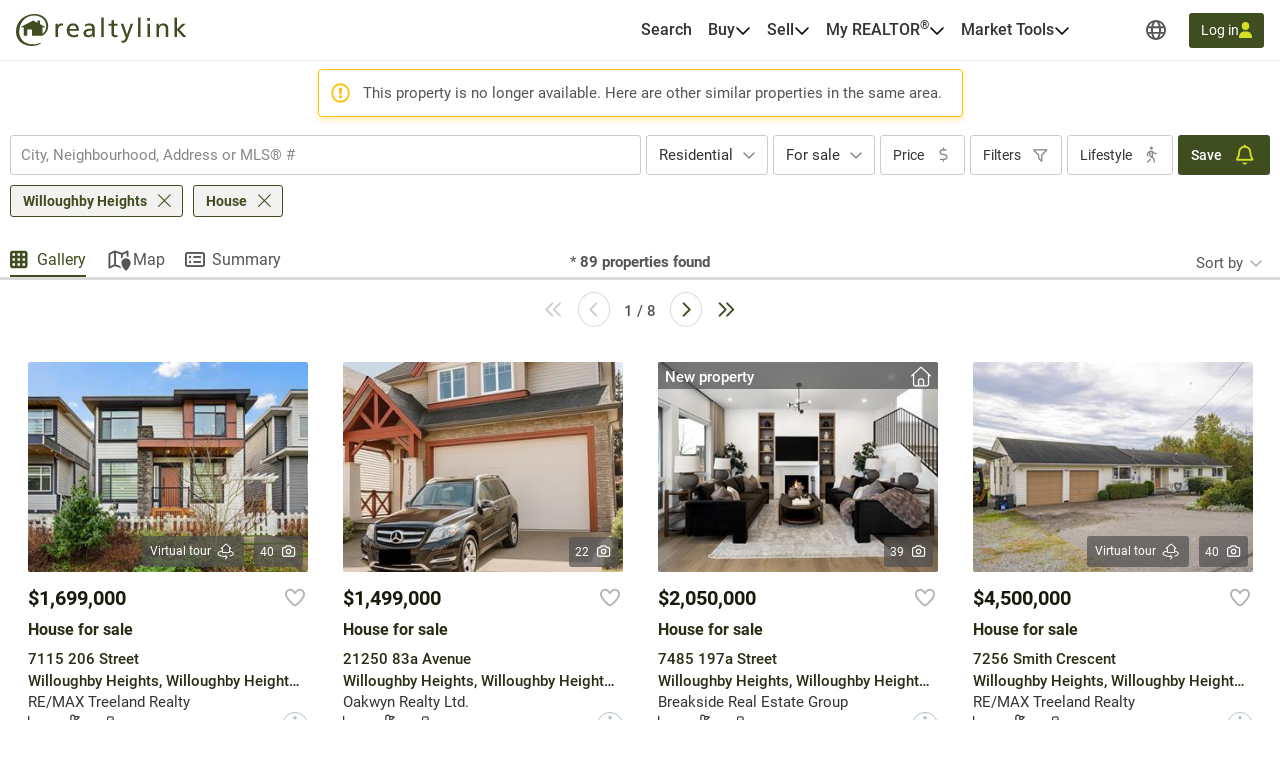

--- FILE ---
content_type: text/html; charset=utf-8
request_url: https://realtylink.org/en/house~for-sale~willoughby-heights?listingnotfound=262802369
body_size: 71643
content:


<!DOCTYPE html>
<html class="no-js" 
      lang="en"
      data-tenant="bc"
      data-user-authenticated="false"
      data-crawler="true"
      data-phone-default-country="ca"
      data-login-url="/en/login">
<head>
    <style>.async-hide { opacity: 0 !important }</style>
            <script>
                (function (a, s, y, n, c, h, i, d, e) {
                    s.className += ' ' + y;
                    h.start = 1 * new Date;

                    h.end = i = function () {
                        s.className = s.className.replace(RegExp(' ?' + y), '')
                    };

                    (a[n] = a[n] || []).hide = h;

                    setTimeout(function () {
                        i();
                        h.end = null
                    }, c);

                    h.timeout = c;
                })(window, document.documentElement, 'async-hide', 'dataLayer', 4000, { 'GTM-TNZHDD8': true });
            </script>

    <meta charset="utf-8">
    <meta name="viewport" content="width=device-width, initial-scale=1, maximum-scale=1">
    <meta name="color-scheme" content="light">
    <meta name="format-detection" content="telephone=no">
    <base href="/">

        <meta name="robots" content="max-image-preview:large">
    
    <meta property="og:url" content="https://realtylink.org/en/house~for-sale~willoughby-heights">
<meta property="og:image" content="https://cdn.realtylink.org/public/bc/consumersite/images/logos/logo-realtylink-social.png">
<meta property="og:image:width" content="320">
<meta property="og:image:height" content="320">
<meta property="og:title" content="House for sale in Willoughby Heights | Realtylink.org">
<meta property="og:description" content="On Realtylink.org, find the largest selection of house for sale in Willoughby Heights.">
<meta property="og:ttl" content="345600">
<meta name="twitter:card" content="summary">
<meta property="fb:app_id" content="139558483274">
<link rel="canonical" href="https://realtylink.org/en/house~for-sale~willoughby-heights">
<title>House for sale in Willoughby Heights | Realtylink.org</title>
<meta name="description" content="On Realtylink.org, find the largest selection of house for sale in Willoughby Heights.">


    


    
    <link rel="stylesheet" href="/css/bc-selects.css?v=w7LLyXuST6W9GiM7FnR9CLkeOtcsThzyCwdwq1_SIqY">
    <link rel="stylesheet" href="/css/bc-selects-v2.css?v=WOfofAv2sI4KEyHP_WGaR2QddUNyahRgvcYHXrw-bRA">
    <link rel="stylesheet" href="/css/bootstrap-datepicker3.css?v=iXVp2kMfgA7GO0P5MQyN7oFPilLhE2K4iI6Fkt8QoJ8">
    <link rel="stylesheet" href="/css/bootstrap-slider.css?v=oPmct9jBQw96EZK6QTmBPdjyQYVtZdDBCZChcqXTof8">

    <!-- Google Tag Manager -->
    
    <!-- End Google Tag Manager -->


    


                <style>
                    #header{position:relative;color:var(--text-primary);font-size:1rem}#header .header-navbar{border-bottom:1px solid var(--gray-200);background-color:#fff}#header .header-navbar.fixed-top{position:fixed;top:0;right:0;left:0;z-index:1030;box-shadow:0 2px 4px -1px #0000001a,0 4px 5px #00000012,0 1px 10px #0000000f;border:none}#header .header-navbar-content{display:flex;position:relative;align-items:center;height:3.375rem}@media (min-width: 76rem){#header .header-navbar-content{padding:0 16px;height:3.75rem}}#header .header-navbar-content>.mobile-menu-toggle{all:unset;outline:revert;overflow-wrap:break-word}#header .header-navbar-content>.mobile-menu-toggle sup,#header .header-navbar-content>.mobile-menu-toggle sub{line-height:0}#header .header-navbar-content>.mobile-menu-toggle{cursor:pointer;box-sizing:border-box}#header .header-navbar-content>.mobile-menu-toggle:disabled,#header .header-navbar-content>.mobile-menu-toggle:where(a):not([href]){cursor:default}#header .header-navbar-content>.mobile-menu-toggle{display:flex}#header .header-navbar-content>.mobile-menu-toggle:disabled,#header .header-navbar-content>.mobile-menu-toggle:where(a):not([href]){opacity:.8;background-color:var(--gray-100);color:var(--gray-500)}#header .header-navbar-content>.mobile-menu-toggle>svg{flex-shrink:0;fill:currentcolor;height:1em}#header .header-navbar-content>.mobile-menu-toggle{align-items:center;padding:10px;color:var(--text-secondary);font-size:1.25rem}@media (min-width: 76rem){#header .header-navbar-content>.mobile-menu-toggle{display:none}}#header .header-navbar-content>.logo{display:flex;padding-left:8px}@media (min-width: 76rem){#header .header-navbar-content>.logo{padding:0}}#header .header-navbar-content>.logo img{height:var(--header-logo-height-mobile)}@media (min-width: 76rem){#header .header-navbar-content>.logo img{height:var(--header-logo-height)}}#header .header-navbar-content>.logo strong{display:none}#header .header-navbar-content>nav{display:flex;align-items:center;margin-left:auto}#header .header-navbar-content>nav span.header-nav-link{cursor:default}#header .header-navbar-content>nav .header-nav-link{display:flex;padding:8px;color:inherit;font-weight:var(--header-nav-link-font-weight);font-size:inherit;text-decoration:none}#header .header-navbar-content>nav .header-nav-link.language-toggle{border-radius:4px;color:var(--gray-700);line-height:1.25}@media (max-width: calc(76rem - .02px)){#header .header-navbar-content>nav .header-nav-link.language-toggle{display:none}}#header .header-navbar-content>nav .header-nav-link.language-toggle:hover{background-color:var(--menu-item-hover-bg);color:inherit;text-decoration:underline}#header .header-navbar-content>nav>ul{all:unset;display:flex;gap:15px}@media (min-width: 76rem){#header .header-navbar-content>nav>ul{margin-right:60px}}#header .header-navbar-content>nav>ul>li{all:unset;display:flex;position:relative;align-items:center}@media (min-width: 76rem){#header .header-navbar-content>nav>ul>li{padding:10px 0}}#header .header-navbar-content>nav>ul>li:not(.menu-item):hover .nav-menu-content,#header .header-navbar-content>nav>ul>li:not(.menu-item):focus-within .nav-menu-content{display:block}@media (max-width: calc(76rem - .02px)){#header .header-navbar-content>nav>ul>li:not(.property-search-nav-item){display:none}}#header .header-navbar-content>nav>ul .menu-separator{all:unset;display:block}#header .header-navbar-content>nav>ul .menu-separator hr{all:unset;display:block;margin:.5em 1rem;background-color:var(--brand-neutral-neutral-300);height:1px}@media (max-width: calc(76rem - .02px)){#header .header-navbar-content>nav>ul .property-search-nav-item span{display:none}}#header .header-navbar-content>nav>ul .property-search-nav-item svg{fill:currentcolor;height:19px}@media (min-width: 76rem){#header .header-navbar-content>nav>ul .property-search-nav-item svg{display:none}}#header .header-navbar-content>nav .nav-dropdown.open .nav-menu-content{display:flex}#header .header-navbar-content>nav .nav-menu-content{all:unset;display:flex;position:absolute;flex-direction:column;z-index:1000;box-sizing:border-box;box-shadow:0 2px 4px -1px #0000001a,0 4px 5px #00000012,0 1px 10px #0000000f;border:1px solid rgba(0,0,0,.15);border-radius:4px;background-color:#fff;font-size:.9375rem;display:none;top:calc(50% + 1.6em);left:-15px;min-width:11rem}#header .header-navbar-content>nav .nav-menu-content.right{right:-15px;left:unset}#header .header-navbar-content>nav .nav-menu-content .nav-menu-item{all:unset;display:flex}#header .header-navbar-content>nav .nav-menu-content .nav-menu-item:hover{background-color:var(--menu-item-hover-bg)}#header .header-navbar-content>nav .nav-menu-content .nav-menu-item.active{background-color:var(--menu-item-active-bg);color:var(--menu-item-active-color)}#header .header-navbar-content>nav .nav-menu-content .nav-menu-item:first-child{border-top-right-radius:calc(.25rem - 1px);border-top-left-radius:calc(.25rem - 1px)}#header .header-navbar-content>nav .nav-menu-content .nav-menu-item:last-child{border-bottom-right-radius:calc(.25rem - 1px);border-bottom-left-radius:calc(.25rem - 1px)}#header .header-navbar-content>nav .nav-menu-content .nav-menu-item>a,#header .header-navbar-content>nav .nav-menu-content .nav-menu-item>button{all:unset;outline:revert;overflow-wrap:break-word}#header .header-navbar-content>nav .nav-menu-content .nav-menu-item>a sup,#header .header-navbar-content>nav .nav-menu-content .nav-menu-item>a sub,#header .header-navbar-content>nav .nav-menu-content .nav-menu-item>button sup,#header .header-navbar-content>nav .nav-menu-content .nav-menu-item>button sub{line-height:0}#header .header-navbar-content>nav .nav-menu-content .nav-menu-item>a,#header .header-navbar-content>nav .nav-menu-content .nav-menu-item>button{cursor:pointer;box-sizing:border-box}#header .header-navbar-content>nav .nav-menu-content .nav-menu-item>a:disabled,#header .header-navbar-content>nav .nav-menu-content .nav-menu-item>a:where(a):not([href]),#header .header-navbar-content>nav .nav-menu-content .nav-menu-item>button:disabled,#header .header-navbar-content>nav .nav-menu-content .nav-menu-item>button:where(a):not([href]){cursor:default}#header .header-navbar-content>nav .nav-menu-content .nav-menu-item>a,#header .header-navbar-content>nav .nav-menu-content .nav-menu-item>button{display:flex;flex-basis:100%;align-items:center;gap:10px;box-sizing:border-box;padding:10px 15px;white-space:nowrap}#header .header-navbar-content>nav .nav-menu-content .nav-menu-item>a[aria-current=true],#header .header-navbar-content>nav .nav-menu-content .nav-menu-item>button[aria-current=true]{background-color:var(--menu-item-active-bg);color:var(--menu-item-active-color)}#header .header-navbar-content>nav .nav-menu-content .nav-menu-item>a .menu-item-icon,#header .header-navbar-content>nav .nav-menu-content .nav-menu-item>button .menu-item-icon{display:flex;justify-content:center;margin-left:auto;width:1.5em}#header .header-navbar-content>nav .nav-menu-content .nav-menu-item>a .menu-item-icon svg,#header .header-navbar-content>nav .nav-menu-content .nav-menu-item>button .menu-item-icon svg{fill:currentcolor;height:1.25em}#header .header-navbar-content>nav .nav-menu-content .nav-menu-item>a.other-tenant-item .menu-item-icon svg,#header .header-navbar-content>nav .nav-menu-content .nav-menu-item>button.other-tenant-item .menu-item-icon svg{position:relative;top:-1px;height:1em}#header .header-navbar-content>nav .nav-menu-content .nav-menu-item>a .language-code,#header .header-navbar-content>nav .nav-menu-content .nav-menu-item>button .language-code{display:flex;align-items:center;width:1.25rem;font-weight:600}#header .header-navbar-content>nav .nav-menu-content .nav-menu-item>a .language-code-separator,#header .header-navbar-content>nav .nav-menu-content .nav-menu-item>button .language-code-separator{border-right:1px solid currentcolor;height:1rem}#header .header-navbar-content>nav .globe-menu,#header .header-navbar-content>nav .language-menu{display:flex;position:relative}@media (max-width: calc(76rem - .02px)){#header .header-navbar-content>nav .globe-menu,#header .header-navbar-content>nav .language-menu{display:none}}#header .header-navbar-content>nav .globe-menu>button,#header .header-navbar-content>nav .language-menu>button{all:unset;outline:revert;overflow-wrap:break-word}#header .header-navbar-content>nav .globe-menu>button sup,#header .header-navbar-content>nav .globe-menu>button sub,#header .header-navbar-content>nav .language-menu>button sup,#header .header-navbar-content>nav .language-menu>button sub{line-height:0}#header .header-navbar-content>nav .globe-menu>button,#header .header-navbar-content>nav .language-menu>button{cursor:pointer;box-sizing:border-box}#header .header-navbar-content>nav .globe-menu>button:disabled,#header .header-navbar-content>nav .globe-menu>button:where(a):not([href]),#header .header-navbar-content>nav .language-menu>button:disabled,#header .header-navbar-content>nav .language-menu>button:where(a):not([href]){cursor:default}#header .header-navbar-content>nav .globe-menu>button,#header .header-navbar-content>nav .language-menu>button{display:flex}#header .header-navbar-content>nav .globe-menu>button:disabled,#header .header-navbar-content>nav .globe-menu>button:where(a):not([href]),#header .header-navbar-content>nav .language-menu>button:disabled,#header .header-navbar-content>nav .language-menu>button:where(a):not([href]){opacity:.8;background-color:var(--gray-100);color:var(--gray-500)}#header .header-navbar-content>nav .globe-menu>button>svg,#header .header-navbar-content>nav .language-menu>button>svg{flex-shrink:0;fill:currentcolor;height:1em}#header .header-navbar-content>nav .globe-menu>button,#header .header-navbar-content>nav .language-menu>button{border-radius:4px;padding:8px;color:var(--text-secondary);font-weight:var(--header-nav-link-font-weight);font-size:inherit}#header .header-navbar-content>nav .globe-menu>button:hover,#header .header-navbar-content>nav .globe-menu>button[aria-expanded=true],#header .header-navbar-content>nav .language-menu>button:hover,#header .header-navbar-content>nav .language-menu>button[aria-expanded=true]{background-color:var(--menu-item-hover-bg)}#header .header-navbar-content>nav .language-menu{margin-right:4px}#header .header-navbar-content>nav .language-menu .nav-dropdown-toggle{display:flex;gap:8px;padding:10px 8px;font-weight:600;line-height:1}#header .header-navbar-content>nav .language-menu .nav-dropdown-toggle[aria-expanded=true] svg{transform:rotate(180deg)}#header .header-navbar-content>nav .globe-menu>button svg{height:20px}#header .header-navbar-content>nav .login-button{all:unset;outline:revert;overflow-wrap:break-word}#header .header-navbar-content>nav .login-button sup,#header .header-navbar-content>nav .login-button sub{line-height:0}#header .header-navbar-content>nav .login-button{cursor:pointer;box-sizing:border-box}#header .header-navbar-content>nav .login-button:disabled,#header .header-navbar-content>nav .login-button:where(a):not([href]){cursor:default}#header .header-navbar-content>nav .login-button{display:flex;justify-content:center;align-items:center;gap:10px;border-radius:var(--btn-border-radius);padding:var(--btn-padding);min-height:2.5rem;font-weight:var(--btn-font-weight)}#header .header-navbar-content>nav .login-button:disabled,#header .header-navbar-content>nav .login-button:where(a):not([href]){opacity:.8;background-color:var(--gray-100);color:var(--gray-500)}#header .header-navbar-content>nav .login-button>svg{flex-shrink:0;fill:currentcolor;height:1em}#header .header-navbar-content>nav .login-button{background-color:var(--primary-color);color:#fff}#header .header-navbar-content>nav .login-button:not(:disabled):hover{background-color:var(--primary-color-hover)}#header .header-navbar-content>nav .login-button:not(:disabled):active{background-color:var(--primary-color-active)}#header .header-navbar-content>nav .login-button>svg{fill:var(--btn-primary-icon-color)}#header .header-navbar-content>nav .login-button{margin-left:15px;padding:7px 12px;min-height:auto;font-size:.875rem}#header .header-navbar-content>nav .login-button>svg{height:1.1em}@media (max-width: calc(76rem - .02px)){#header .header-navbar-content>nav .login-button{margin-right:10px;border-radius:50%;width:40px;height:40px}#header .header-navbar-content>nav .login-button>span{display:none}#header .header-navbar-content>nav .login-button>svg{height:1.1em}}#header .header-navbar-content>nav .user-menu-toggle{all:unset;outline:revert;overflow-wrap:break-word}#header .header-navbar-content>nav .user-menu-toggle sup,#header .header-navbar-content>nav .user-menu-toggle sub{line-height:0}#header .header-navbar-content>nav .user-menu-toggle{cursor:pointer;box-sizing:border-box}#header .header-navbar-content>nav .user-menu-toggle:disabled,#header .header-navbar-content>nav .user-menu-toggle:where(a):not([href]){cursor:default}#header .header-navbar-content>nav .user-menu-toggle{display:flex}#header .header-navbar-content>nav .user-menu-toggle:disabled,#header .header-navbar-content>nav .user-menu-toggle:where(a):not([href]){opacity:.8;background-color:var(--gray-100);color:var(--gray-500)}#header .header-navbar-content>nav .user-menu-toggle>svg{flex-shrink:0;fill:currentcolor;height:1em}#header .header-navbar-content>nav .user-menu-toggle{justify-content:center;align-items:center;box-sizing:border-box;margin-left:20px;box-shadow:0 1px 3px #0000004d;border-radius:50%;width:2.375rem;height:2.375rem;overflow:hidden;color:var(--primary-color);font-weight:500;font-size:1.1rem;line-height:1}@media (max-width: calc(76rem - .02px)){#header .header-navbar-content>nav .user-menu-toggle{margin-right:10px;margin-left:15px}}#header .header-navbar-content>nav .top-link{all:unset;display:flex;align-items:center;gap:8px;outline:revert;border-radius:4px;padding:8px}#header .header-navbar-content>nav .top-link:hover{background-color:var(--menu-item-hover-bg)}#header .header-navbar-content>nav .top-link-text{overflow-wrap:break-word}#header .header-navbar-content>nav .top-link-text sup,#header .header-navbar-content>nav .top-link-text sub{line-height:0}#header .header-navbar-content>nav .top-link-text{display:flex;color:inherit;font-weight:var(--header-nav-link-font-weight)}#header .header-navbar-content>nav a.top-link-text{cursor:pointer;font-size:inherit;text-decoration:none}#header .header-navbar-content>nav a.top-link-text:hover{text-decoration:underline}#header .header-navbar-content>nav span.top-link-text{cursor:default}#header .header-navbar-content>nav .nav-item{position:static}#header .header-navbar-content>nav .nav-item.with-menu.open .top-link{background-color:var(--menu-item-hover-bg)}#header .header-navbar-content>nav .nav-item.with-menu.open .nav-item-toggle-btn svg{transform:rotate(180deg)}#header .header-navbar-content>nav .nav-item.with-menu.open .menu-section{display:flex}#header .header-navbar-content>nav .nav-item.single-column{position:relative}#header .header-navbar-content>nav .nav-item .nav-item-toggle-btn{all:unset;outline:revert;overflow-wrap:break-word}#header .header-navbar-content>nav .nav-item .nav-item-toggle-btn sup,#header .header-navbar-content>nav .nav-item .nav-item-toggle-btn sub{line-height:0}#header .header-navbar-content>nav .nav-item .nav-item-toggle-btn{cursor:pointer;box-sizing:border-box}#header .header-navbar-content>nav .nav-item .nav-item-toggle-btn:disabled,#header .header-navbar-content>nav .nav-item .nav-item-toggle-btn:where(a):not([href]){cursor:default}#header .header-navbar-content>nav .nav-item .nav-item-toggle-btn{display:flex;cursor:default}#header .header-navbar-content>nav .nav-item .nav-item-toggle-btn svg{height:1em}#header .header-navbar-content>nav .nav-item .menu-section{all:unset;display:flex;position:absolute;flex-direction:column;z-index:1000;box-sizing:border-box;box-shadow:0 2px 4px -1px #0000001a,0 4px 5px #00000012,0 1px 10px #0000000f;border:1px solid rgba(0,0,0,.15);border-radius:4px;background-color:#fff;font-size:.9375rem;display:none;top:calc(50% + 1.6em);left:-15px;z-index:1030;min-width:11rem}#header .header-navbar-content>nav .nav-item .menu-section.menu-section--mega{top:calc(100% - 1px);left:0;flex-direction:row;justify-content:center;border-right:none;border-left:none;border-radius:0;padding:20px;width:100%}#header .header-navbar-content>nav .nav-item .menu-section.menu-section--mega.columns-3 .mega-menu-header,#header .header-navbar-content>nav .nav-item .menu-section.menu-section--mega.columns-3 .mega-menu-columns,#header .header-navbar-content>nav .nav-item .menu-section.menu-section--mega.columns-3 .mega-menu-footer{grid-template-columns:repeat(3,16rem)}#header .header-navbar-content>nav .nav-item .menu-section.menu-section--mega.columns-3 .header-title{grid-column:1/3}#header .header-navbar-content>nav .nav-item .menu-section.menu-section--mega.columns-4 .mega-menu-header,#header .header-navbar-content>nav .nav-item .menu-section.menu-section--mega.columns-4 .mega-menu-columns,#header .header-navbar-content>nav .nav-item .menu-section.menu-section--mega.columns-4 .mega-menu-footer{grid-template-columns:repeat(4,16rem)}#header .header-navbar-content>nav .nav-item .menu-section.menu-section--mega.columns-4 .header-title{grid-column:1/4}#header .header-navbar-content>nav .nav-item .menu-section.menu-section--mega.columns-4 .footer-text{grid-column:2/4}#header .header-navbar-content>nav .nav-item .menu-section>.menu-item{all:unset;display:flex}#header .header-navbar-content>nav .nav-item .menu-section>.menu-item:hover{background-color:var(--menu-item-hover-bg)}#header .header-navbar-content>nav .nav-item .menu-section>.menu-item.active{background-color:var(--menu-item-active-bg);color:var(--menu-item-active-color)}#header .header-navbar-content>nav .nav-item .menu-section>.menu-item:first-child{border-top-right-radius:calc(.25rem - 1px);border-top-left-radius:calc(.25rem - 1px)}#header .header-navbar-content>nav .nav-item .menu-section>.menu-item:last-child{border-bottom-right-radius:calc(.25rem - 1px);border-bottom-left-radius:calc(.25rem - 1px)}#header .header-navbar-content>nav .nav-item .menu-section>.menu-item>*{all:unset;outline:revert;overflow-wrap:break-word}#header .header-navbar-content>nav .nav-item .menu-section>.menu-item>* sup,#header .header-navbar-content>nav .nav-item .menu-section>.menu-item>* sub{line-height:0}#header .header-navbar-content>nav .nav-item .menu-section>.menu-item>*{cursor:pointer;box-sizing:border-box}#header .header-navbar-content>nav .nav-item .menu-section>.menu-item>*:disabled,#header .header-navbar-content>nav .nav-item .menu-section>.menu-item>*:where(a):not([href]){cursor:default}#header .header-navbar-content>nav .nav-item .menu-section>.menu-item>*{display:flex;flex-basis:100%;align-items:center;gap:10px;box-sizing:border-box;padding:10px 15px;white-space:nowrap}#header .header-navbar-content>nav .nav-item .menu-section>.menu-item>*[aria-current=true]{background-color:var(--menu-item-active-bg);color:var(--menu-item-active-color)}#header .header-navbar-content>nav .nav-item .menu-section>.menu-item .icon-container{display:flex;width:1.2em;height:1.2em}#header .header-navbar-content>nav .nav-item .menu-section>.menu-item .icon-container svg{height:100%}#header .header-navbar-content>nav .nav-item .menu-section .mega-menu-header{display:grid;align-items:center;gap:3rem}#header .header-navbar-content>nav .nav-item .menu-section .mega-menu-header .header-title{font-weight:600;font-size:1.5rem}#header .header-navbar-content>nav .nav-item .menu-section .mega-menu-header .header-link{display:flex;align-items:center;gap:8px;color:var(--accent-a-2);font-size:inherit;text-decoration:none}#header .header-navbar-content>nav .nav-item .menu-section .mega-menu-header .header-link:hover{text-decoration:underline}#header .header-navbar-content>nav .nav-item .menu-section .mega-menu-header .header-link svg{stroke:currentcolor;height:1em}#header .header-navbar-content>nav .nav-item .menu-section .mega-menu-footer{display:grid;align-items:center;gap:3rem;border-top:1px solid var(--gray-200);padding:16px 0}#header .header-navbar-content>nav .nav-item .menu-section .mega-menu-footer .footer-title{font-weight:600}#header .header-navbar-content>nav .nav-item .menu-section .mega-menu-footer .footer-cta-section{display:flex;justify-content:center}#header .header-navbar-content>nav .nav-item .menu-section .mega-menu-footer .footer-cta-section .footer-cta{all:unset;outline:revert;overflow-wrap:break-word}#header .header-navbar-content>nav .nav-item .menu-section .mega-menu-footer .footer-cta-section .footer-cta sup,#header .header-navbar-content>nav .nav-item .menu-section .mega-menu-footer .footer-cta-section .footer-cta sub{line-height:0}#header .header-navbar-content>nav .nav-item .menu-section .mega-menu-footer .footer-cta-section .footer-cta{cursor:pointer;box-sizing:border-box}#header .header-navbar-content>nav .nav-item .menu-section .mega-menu-footer .footer-cta-section .footer-cta:disabled,#header .header-navbar-content>nav .nav-item .menu-section .mega-menu-footer .footer-cta-section .footer-cta:where(a):not([href]){cursor:default}#header .header-navbar-content>nav .nav-item .menu-section .mega-menu-footer .footer-cta-section .footer-cta{display:flex;justify-content:center;align-items:center;gap:10px;border-radius:var(--btn-border-radius);padding:var(--btn-padding);min-height:2.5rem;font-weight:var(--btn-font-weight)}#header .header-navbar-content>nav .nav-item .menu-section .mega-menu-footer .footer-cta-section .footer-cta:disabled,#header .header-navbar-content>nav .nav-item .menu-section .mega-menu-footer .footer-cta-section .footer-cta:where(a):not([href]){opacity:.8;background-color:var(--gray-100);color:var(--gray-500)}#header .header-navbar-content>nav .nav-item .menu-section .mega-menu-footer .footer-cta-section .footer-cta>svg{flex-shrink:0;fill:currentcolor;height:1em}#header .header-navbar-content>nav .nav-item .menu-section .mega-menu-footer .footer-cta-section .footer-cta{border:1px solid var(--primary-color);color:var(--primary-color)}#header .header-navbar-content>nav .nav-item .menu-section .mega-menu-footer .footer-cta-section .footer-cta:disabled{border-color:var(--gray-300)}#header .header-navbar-content>nav .nav-item .menu-section .mega-menu-footer .footer-cta-section .footer-cta:not(:disabled):hover{border-color:var(--primary-color-hover);color:var(--primary-color-hover)}#header .header-navbar-content>nav .nav-item .menu-section .mega-menu-footer .footer-cta-section .footer-cta:not(:disabled):active{border-color:var(--primary-color-active);color:var(--primary-color-active)}#header .header-navbar-content>nav .nav-item .menu-section .mega-menu-content{display:flex;flex-direction:column;gap:24px}#header .header-navbar-content>nav .nav-item .menu-section .mega-menu-columns{display:grid;gap:3rem}#header .header-navbar-content>nav .nav-item .menu-section .mega-menu-column{display:flex;flex-direction:column;gap:16px}#header .header-navbar-content>nav .nav-item .menu-section .mega-menu-column .column-title{font-weight:600;font-size:.875rem;font-family:var(--heading-font-family);text-transform:uppercase}#header .header-navbar-content>nav .nav-item .menu-section .mega-menu-column .column-title.hidden{display:block!important;visibility:hidden}#header .header-navbar-content>nav .nav-item .menu-section .mega-menu-column .column-items{all:unset;display:flex;flex-direction:column;gap:10px}#header .header-navbar-content>nav .nav-item .menu-section .mega-menu-column .column-item{all:unset;display:flex;gap:10px;color:var(--gray-700);font-weight:var(--mega-menu-column-item-font-weight)}#header .header-navbar-content>nav .nav-item .menu-section .mega-menu-column .column-item .icon-container{display:flex;justify-content:center;align-items:center;width:1.2em;height:1.2em}#header .header-navbar-content>nav .nav-item .menu-section .mega-menu-column .column-item .icon-container svg{height:100%}#header .header-navbar-content>nav .nav-item .menu-section .mega-menu-column .column-item a{all:unset;cursor:pointer;outline:revert}#header .header-navbar-content>nav .nav-item .menu-section .mega-menu-column .column-item a:hover{text-decoration:underline}#header .header-navbar-content>nav .nav-item .menu-section .mega-menu-column .column-cta{all:unset;outline:revert;overflow-wrap:break-word}#header .header-navbar-content>nav .nav-item .menu-section .mega-menu-column .column-cta sup,#header .header-navbar-content>nav .nav-item .menu-section .mega-menu-column .column-cta sub{line-height:0}#header .header-navbar-content>nav .nav-item .menu-section .mega-menu-column .column-cta{cursor:pointer;box-sizing:border-box}#header .header-navbar-content>nav .nav-item .menu-section .mega-menu-column .column-cta:disabled,#header .header-navbar-content>nav .nav-item .menu-section .mega-menu-column .column-cta:where(a):not([href]){cursor:default}#header .header-navbar-content>nav .nav-item .menu-section .mega-menu-column .column-cta{display:flex;justify-content:center;align-items:center;gap:10px;border-radius:var(--btn-border-radius);padding:var(--btn-padding);min-height:2.5rem;font-weight:var(--btn-font-weight)}#header .header-navbar-content>nav .nav-item .menu-section .mega-menu-column .column-cta:disabled,#header .header-navbar-content>nav .nav-item .menu-section .mega-menu-column .column-cta:where(a):not([href]){opacity:.8;background-color:var(--gray-100);color:var(--gray-500)}#header .header-navbar-content>nav .nav-item .menu-section .mega-menu-column .column-cta>svg{flex-shrink:0;fill:currentcolor;height:1em}#header .header-navbar-content>nav .nav-item .menu-section .mega-menu-column .column-cta{border:1px solid var(--primary-color);color:var(--primary-color)}#header .header-navbar-content>nav .nav-item .menu-section .mega-menu-column .column-cta:disabled{border-color:var(--gray-300)}#header .header-navbar-content>nav .nav-item .menu-section .mega-menu-column .column-cta:not(:disabled):hover{border-color:var(--primary-color-hover);color:var(--primary-color-hover)}#header .header-navbar-content>nav .nav-item .menu-section .mega-menu-column .column-cta:not(:disabled):active{border-color:var(--primary-color-active);color:var(--primary-color-active)}#header .header-navbar-content>nav .nav-item .menu-section .mega-menu-column .column-cta{margin-top:auto}#header .header-navbar-content>nav .nav-item .menu-section .mega-menu-column .blog-card{all:unset;display:flex;flex-direction:column;gap:10px;cursor:pointer;outline:revert;border-radius:12px;padding:16px;font-weight:600}#header .header-navbar-content>nav .nav-item .menu-section .mega-menu-column .blog-card:hover{background-color:var(--menu-item-hover-bg)}#header .header-navbar-content>nav .nav-item .menu-section .mega-menu-column .blog-card img{border-radius:4px;width:100%;height:auto;-o-object-fit:cover;object-fit:cover}#header .header-navbar-content>nav .nav-item .menu-section .mega-menu-column .img-card{display:flex;flex-direction:column;gap:16px}#header .header-navbar-content>nav .nav-item .menu-section .mega-menu-column .img-card img{border-radius:4px;width:100%;height:auto;-o-object-fit:cover;object-fit:cover}#header .header-navbar-content>nav .nav-item .menu-section .mega-menu-column .img-card>a{all:unset;outline:revert;overflow-wrap:break-word}#header .header-navbar-content>nav .nav-item .menu-section .mega-menu-column .img-card>a sup,#header .header-navbar-content>nav .nav-item .menu-section .mega-menu-column .img-card>a sub{line-height:0}#header .header-navbar-content>nav .nav-item .menu-section .mega-menu-column .img-card>a{cursor:pointer;box-sizing:border-box}#header .header-navbar-content>nav .nav-item .menu-section .mega-menu-column .img-card>a:disabled,#header .header-navbar-content>nav .nav-item .menu-section .mega-menu-column .img-card>a:where(a):not([href]){cursor:default}#header .header-navbar-content>nav .nav-item .menu-section .mega-menu-column .img-card>a{display:flex;justify-content:center;align-items:center;gap:10px;border-radius:var(--btn-border-radius);padding:var(--btn-padding);min-height:2.5rem;font-weight:var(--btn-font-weight)}#header .header-navbar-content>nav .nav-item .menu-section .mega-menu-column .img-card>a:disabled,#header .header-navbar-content>nav .nav-item .menu-section .mega-menu-column .img-card>a:where(a):not([href]){opacity:.8;background-color:var(--gray-100);color:var(--gray-500)}#header .header-navbar-content>nav .nav-item .menu-section .mega-menu-column .img-card>a>svg{flex-shrink:0;fill:currentcolor;height:1em}#header .header-navbar-content>nav .nav-item .menu-section .mega-menu-column .img-card>a{background-color:var(--btn-accent-b-bg);color:var(--btn-accent-b-color)}#header .header-navbar-content>nav .nav-item .menu-section .mega-menu-column .img-card>a>svg{fill:var(--btn-accent-b-icon-color)}#header .header-navbar-content>nav .nav-item .menu-section .mega-menu-column .text-card{display:flex;flex-direction:column;gap:16px}#header .header-navbar-content>nav .nav-item .menu-section .mega-menu-column .text-card .title{font-weight:600;font-size:.875rem;text-transform:uppercase}#header .header-navbar-content>nav .nav-item .menu-section .mega-menu-column .text-card .text{color:var(--gray-700);font-weight:500}#header .header-navbar-content>nav .nav-item .menu-section .mega-menu-column .text-card>a{display:flex;align-items:center;gap:8px;color:var(--accent-a-2);font-weight:600;font-size:.875rem;line-height:inherit;font-family:var(--heading-font-family);text-decoration:none}#header .header-navbar-content>nav .nav-item .menu-section .mega-menu-column .text-card>a:hover{text-decoration:underline}#header .header-navbar-content>nav .nav-item .menu-section .mega-menu-column .text-card>a svg{stroke:currentcolor;height:1em}#page-footer_page_id{background-color:var(--footer-background-color);padding-top:12px;color:var(--footer-text-color);font-size:.9375rem}#page-footer_page_id p{margin:revert;font-size:inherit}#page-footer_page_id ul li a{font-size:inherit}#page-footer_page_id ul li:before{all:unset}#page-footer_page_id a,#page-footer_page_id #footer-regions-toggle{all:unset;overflow-wrap:break-word}#page-footer_page_id a sup,#page-footer_page_id a sub,#page-footer_page_id #footer-regions-toggle sup,#page-footer_page_id #footer-regions-toggle sub{line-height:0}#page-footer_page_id a,#page-footer_page_id #footer-regions-toggle{display:inline;cursor:pointer;outline:revert;color:var(--primary-color);text-decoration:underline}#page-footer_page_id a:hover,#page-footer_page_id #footer-regions-toggle:hover{color:var(--primary-color-hover);text-decoration:none}#page-footer_page_id a,#page-footer_page_id #footer-regions-toggle,#page-footer_page_id a:hover,#page-footer_page_id #footer-regions-toggle:hover{color:var(--footer-link-color)}#page-footer_page_id p{overflow-wrap:break-word}#page-footer_page_id p sup,#page-footer_page_id p sub{line-height:0}#page-footer_page_id .container{box-sizing:border-box;margin:auto;padding-right:16px;padding-left:16px;max-width:78rem}#page-footer_page_id .container{display:flex;gap:25px}#page-footer_page_id .container .section{display:flex;flex-basis:100%;flex-direction:column;align-items:flex-start;box-sizing:border-box;padding:25px 0}#page-footer_page_id .container .section.empty-section{padding:0}#page-footer_page_id .container .section .section-title{display:block;margin:0 0 16px;color:var(--footer-section-title-color);font-weight:700;font-size:1rem;text-decoration:none;text-transform:uppercase}@media (max-width: calc(48rem - .02px)){#page-footer_page_id .container{flex-wrap:wrap;gap:0}#page-footer_page_id .container .section{align-items:center;padding:15px}#page-footer_page_id .container .section.regions-toggle-section,#page-footer_page_id .container .section p,#page-footer_page_id .container .section a:not(.section-title,.social-link,.site-map-link,.contact-link){display:none}#page-footer_page_id .container .section .section-title{margin:0}}#page-footer_page_id .first-row-with-logo p{display:block!important}#page-footer_page_id .first-row-with-logo .logo-section{flex:1}#page-footer_page_id .first-row-with-logo .logo-section__img{margin-bottom:.5rem;width:200px}#page-footer_page_id .first-row-with-logo .logo-section__text{overflow-wrap:break-word}#page-footer_page_id .first-row-with-logo .logo-section__text sup,#page-footer_page_id .first-row-with-logo .logo-section__text sub{line-height:0}#page-footer_page_id .first-row-with-logo .logo-section__text{margin-top:0;color:var(--text-body-secondary-text);font-weight:var(--font-weight-default);font-family:var(--font-family-body)}#page-footer_page_id .first-row-with-logo .logo-section__text:last-of-type{margin-bottom:0}#page-footer_page_id .first-row-with-logo .logo-section__text{font-size:var(--font-size-s);line-height:var(--line-height-m);margin-bottom:.5rem;width:200px}#page-footer_page_id .first-row-with-logo .text-section{flex:2}#page-footer_page_id .first-row-with-logo .text-section .text-section__title{overflow-wrap:break-word}#page-footer_page_id .first-row-with-logo .text-section .text-section__title sup,#page-footer_page_id .first-row-with-logo .text-section .text-section__title sub{line-height:0}#page-footer_page_id .first-row-with-logo .text-section .text-section__title{margin-top:0;color:var(--text-body-secondary-text);font-weight:var(--font-weight-default);font-family:var(--font-family-body)}#page-footer_page_id .first-row-with-logo .text-section .text-section__title:last-of-type{margin-bottom:0}#page-footer_page_id .first-row-with-logo .text-section .text-section__title{font-size:var(--font-size-l);line-height:var(--line-height-xl);margin-bottom:.5rem!important}#page-footer_page_id .first-row-with-logo .text-section .text-section__text{overflow-wrap:break-word}#page-footer_page_id .first-row-with-logo .text-section .text-section__text sup,#page-footer_page_id .first-row-with-logo .text-section .text-section__text sub{line-height:0}#page-footer_page_id .first-row-with-logo .text-section .text-section__text{margin-top:0;color:var(--text-body-secondary-text);font-weight:var(--font-weight-default);font-family:var(--font-family-body)}#page-footer_page_id .first-row-with-logo .text-section .text-section__text:last-of-type{margin-bottom:0}#page-footer_page_id .first-row-with-logo .text-section .text-section__text{font-size:var(--font-size-s);line-height:var(--line-height-m)}#page-footer_page_id .first-row-with-logo .empty-section{flex:0}@media (max-width: calc(48rem - .02px)){#page-footer_page_id .first-row-with-logo p,#page-footer_page_id .first-row-with-logo .logo-section__text{text-align:center}#page-footer_page_id .first-row-with-logo .section{flex-basis:100%}}#page-footer_page_id .second-row .section{justify-content:center}#page-footer_page_id .third-row{background:#fff;padding-top:12px;color:var(--text-primary)}#page-footer_page_id .social-links{display:flex;gap:6px}#page-footer_page_id .social-links .social-link{display:flex;text-decoration:none}#page-footer_page_id #footer-regions{box-sizing:border-box;margin:auto;padding-right:16px;padding-left:16px;max-width:78rem}#page-footer_page_id #footer-regions{display:none;transition:height .2s;overflow-y:hidden}@media (max-width: calc(48rem - .02px)){#page-footer_page_id #footer-regions{display:none}}#page-footer_page_id #footer-regions ul{all:unset;display:block;padding:15px 0}#page-footer_page_id #footer-regions li{all:unset;display:inline-block;margin:0 .3em .3em 0}#page-footer_page_id #footer-regions .region-groups{display:flex;flex-direction:column;gap:16px;padding:20px 0}#page-footer_page_id #footer-regions .region-groups .region-group-title{color:#fff;font-weight:500}#poweredbycentris{background-color:var(--powered-by-background-color)}#poweredbycentris>div{box-sizing:border-box;margin:auto;padding-right:16px;padding-left:16px;max-width:78rem}#poweredbycentris>div{display:flex;gap:25px;padding-bottom:50px;color:var(--text-secondary);font-size:.9375rem;line-height:1.4}@media (max-width: calc(62rem - .02px)){#poweredbycentris>div{padding-bottom:100px}}@media (max-width: calc(48rem - .02px)){#poweredbycentris>div{flex-wrap:wrap;gap:0}}#poweredbycentris>div>.section{display:flex;flex-basis:100%;align-items:flex-start;padding:30px 0}@media (max-width: calc(48rem - .02px)){#poweredbycentris>div>.section{justify-content:center;padding:15px 25px}}#poweredbycentris>div>.section.powered-by-section{flex-direction:column;gap:16px}@media (max-width: calc(48rem - .02px)){#poweredbycentris>div>.section.powered-by-section{align-items:center}}#poweredbycentris>div>.section.powered-by-section .powered-by-logo{display:flex}#poweredbycentris .link{all:unset;overflow-wrap:break-word}#poweredbycentris .link sup,#poweredbycentris .link sub{line-height:0}#poweredbycentris .link{display:inline;cursor:pointer;outline:revert;color:var(--primary-color);text-decoration:underline}#poweredbycentris .link:hover{color:var(--primary-color-hover);text-decoration:none}#poweredbycentris .link,#poweredbycentris .link:hover{color:var(--powered-by-link-color)}#mobile-menu .links-list{all:unset}#mobile-menu .links-list li{display:flex;margin:0;color:inherit}#mobile-menu .links-list li.collapse-menu{flex-direction:column}#mobile-menu .links-list li>a,#mobile-menu .links-list li>button{all:unset;outline:revert;overflow-wrap:break-word}#mobile-menu .links-list li>a sup,#mobile-menu .links-list li>a sub,#mobile-menu .links-list li>button sup,#mobile-menu .links-list li>button sub{line-height:0}#mobile-menu .links-list li>a,#mobile-menu .links-list li>button{cursor:pointer;box-sizing:border-box}#mobile-menu .links-list li>a:disabled,#mobile-menu .links-list li>a:where(a):not([href]),#mobile-menu .links-list li>button:disabled,#mobile-menu .links-list li>button:where(a):not([href]){cursor:default}#mobile-menu .links-list li>a,#mobile-menu .links-list li>button{display:flex;justify-content:space-between;align-items:center;box-sizing:border-box;margin:0;padding:10px 17px 10px 15px;width:100%;font-weight:var(--mobile-menu-item-font-weight);font-size:.975rem;text-decoration:none}#mobile-menu .links-list li>a.active,#mobile-menu .links-list li>button.active{color:var(--primary-color);font-weight:700}#mobile-menu .links-list li>a[aria-expanded=true],#mobile-menu .links-list li>button[aria-expanded=true]{background-color:var(--menu-item-mobile-hover-bg);color:var(--menu-item-mobile-active-color)}#mobile-menu .links-list li>a[aria-expanded=true] svg,#mobile-menu .links-list li>button[aria-expanded=true] svg{transform:rotate(180deg)}#mobile-menu .links-list li>a svg,#mobile-menu .links-list li>button svg{fill:currentcolor;height:15px}#mobile-menu .links-list li>hr{all:unset;display:block;flex:1;margin:10px 17px 10px 15px;background-color:var(--brand-neutral-neutral-300);height:1px}#mobile-menu .links-list li .btn-link-section{padding:10px 17px 10px 15px;width:100%;font-size:.9375rem}#mobile-menu .links-list li .btn-link-section>a{all:unset;outline:revert;overflow-wrap:break-word}#mobile-menu .links-list li .btn-link-section>a sup,#mobile-menu .links-list li .btn-link-section>a sub{line-height:0}#mobile-menu .links-list li .btn-link-section>a{cursor:pointer;box-sizing:border-box}#mobile-menu .links-list li .btn-link-section>a:disabled,#mobile-menu .links-list li .btn-link-section>a:where(a):not([href]){cursor:default}#mobile-menu .links-list li .btn-link-section>a{display:flex;justify-content:center;align-items:center;gap:10px;border-radius:var(--btn-border-radius);padding:var(--btn-padding);min-height:2.5rem;font-weight:var(--btn-font-weight)}#mobile-menu .links-list li .btn-link-section>a:disabled,#mobile-menu .links-list li .btn-link-section>a:where(a):not([href]){opacity:.8;background-color:var(--gray-100);color:var(--gray-500)}#mobile-menu .links-list li .btn-link-section>a>svg{flex-shrink:0;fill:currentcolor;height:1em}#mobile-menu .links-list li .btn-link-section>a{border:1px solid var(--primary-color);color:var(--primary-color)}#mobile-menu .links-list li .btn-link-section>a:disabled{border-color:var(--gray-300)}#mobile-menu .links-list li .btn-link-section>a:not(:disabled):hover{border-color:var(--primary-color-hover);color:var(--primary-color-hover)}#mobile-menu .links-list li .btn-link-section>a:not(:disabled):active{border-color:var(--primary-color-active);color:var(--primary-color-active)}#mobile-menu .links-list li .btn-link-section>a{width:100%;font-weight:var(--mobile-menu-item-font-weight)}#mobile-menu .links-list li .icon-item{justify-content:start;align-items:center;gap:.31rem}#mobile-menu .links-list li .icon-item .icon-container{display:flex;width:1.2em;height:1.2em}#mobile-menu .links-list li .icon-item svg{fill:none;height:100%}#mobile-menu .links-list .divider{margin:2px 0;border-top:2px solid var(--gray-200);height:0;overflow:hidden}#mobile-menu .links-list .property-search-link{font-size:.875rem}#mobile-menu .links-list .collapse-menu .collapse-menu-collapse{display:none;transition:height .2s;overflow-y:hidden}#mobile-menu .links-list .collapse-menu .collapse-menu-collapse{padding-left:10px}#mobile-menu .links-list .collapse-menu .collapse-menu-collapse--mega{padding:0}#mobile-menu .links-list .mega-menu-content{display:flex;flex-direction:column;gap:20px;padding:10px 17px 10px 15px;font-size:.875rem}#mobile-menu .links-list .mega-menu-content .mega-menu-header{display:flex;flex-direction:column;gap:1rem}#mobile-menu .links-list .mega-menu-content .mega-menu-header .header-title{grid-column:1/4;font-weight:600;font-size:1.5rem}#mobile-menu .links-list .mega-menu-content .mega-menu-header .header-link{display:flex;align-items:center;gap:8px;padding:4px 0;color:var(--accent-a-2);font-size:inherit;text-decoration:none}#mobile-menu .links-list .mega-menu-content .mega-menu-header .header-link:hover{text-decoration:underline}#mobile-menu .links-list .mega-menu-content .mega-menu-header .header-link svg{stroke:currentcolor;height:1em}#mobile-menu .links-list .mega-menu-content .mega-menu-footer{display:flex;flex-direction:column;gap:1rem;border-top:1px solid var(--gray-200);padding:16px 0}#mobile-menu .links-list .mega-menu-content .mega-menu-footer .footer-title{font-weight:600}#mobile-menu .links-list .mega-menu-content .mega-menu-footer .footer-text{grid-column:2/4}#mobile-menu .links-list .mega-menu-content .mega-menu-footer .footer-cta-section{display:flex;justify-content:center}#mobile-menu .links-list .mega-menu-content .mega-menu-footer .footer-cta-section .footer-cta{all:unset;outline:revert;overflow-wrap:break-word}#mobile-menu .links-list .mega-menu-content .mega-menu-footer .footer-cta-section .footer-cta sup,#mobile-menu .links-list .mega-menu-content .mega-menu-footer .footer-cta-section .footer-cta sub{line-height:0}#mobile-menu .links-list .mega-menu-content .mega-menu-footer .footer-cta-section .footer-cta{cursor:pointer;box-sizing:border-box}#mobile-menu .links-list .mega-menu-content .mega-menu-footer .footer-cta-section .footer-cta:disabled,#mobile-menu .links-list .mega-menu-content .mega-menu-footer .footer-cta-section .footer-cta:where(a):not([href]){cursor:default}#mobile-menu .links-list .mega-menu-content .mega-menu-footer .footer-cta-section .footer-cta{display:flex;justify-content:center;align-items:center;gap:10px;border-radius:var(--btn-border-radius);padding:var(--btn-padding);min-height:2.5rem;font-weight:var(--btn-font-weight)}#mobile-menu .links-list .mega-menu-content .mega-menu-footer .footer-cta-section .footer-cta:disabled,#mobile-menu .links-list .mega-menu-content .mega-menu-footer .footer-cta-section .footer-cta:where(a):not([href]){opacity:.8;background-color:var(--gray-100);color:var(--gray-500)}#mobile-menu .links-list .mega-menu-content .mega-menu-footer .footer-cta-section .footer-cta>svg{flex-shrink:0;fill:currentcolor;height:1em}#mobile-menu .links-list .mega-menu-content .mega-menu-footer .footer-cta-section .footer-cta{border:1px solid var(--primary-color);color:var(--primary-color)}#mobile-menu .links-list .mega-menu-content .mega-menu-footer .footer-cta-section .footer-cta:disabled{border-color:var(--gray-300)}#mobile-menu .links-list .mega-menu-content .mega-menu-footer .footer-cta-section .footer-cta:not(:disabled):hover{border-color:var(--primary-color-hover);color:var(--primary-color-hover)}#mobile-menu .links-list .mega-menu-content .mega-menu-footer .footer-cta-section .footer-cta:not(:disabled):active{border-color:var(--primary-color-active);color:var(--primary-color-active)}#mobile-menu .links-list .mega-menu-content .mega-menu-footer .footer-cta-section .footer-cta{width:100%}#mobile-menu .links-list .mega-menu-content .mega-menu-columns{display:flex;flex-direction:column;gap:20px}#mobile-menu .links-list .mega-menu-content .mega-menu-columns .mega-menu-column{display:flex;flex-direction:column;gap:12px}#mobile-menu .links-list .mega-menu-content .mega-menu-columns .mega-menu-column.title-hidden{margin-top:-20px;padding-top:4px}#mobile-menu .links-list .mega-menu-content .mega-menu-columns .mega-menu-column.title-hidden .column-title{display:none}#mobile-menu .links-list .mega-menu-content .mega-menu-columns .mega-menu-column .column-title{font-weight:600;font-size:.8125rem;font-family:var(--heading-font-family);text-transform:uppercase}#mobile-menu .links-list .mega-menu-content .mega-menu-columns .mega-menu-column .column-items{all:unset;display:flex;flex-direction:column;gap:4px}#mobile-menu .links-list .mega-menu-content .mega-menu-columns .mega-menu-column .column-item{all:unset;display:flex;gap:10px;padding:4px 0 0 5px;color:var(--gray-700);font-weight:var(--mega-menu-column-item-font-weight)}#mobile-menu .links-list .mega-menu-content .mega-menu-columns .mega-menu-column .column-item .icon-container{display:flex;justify-content:center;align-items:center;width:1.2em;height:1.2em}#mobile-menu .links-list .mega-menu-content .mega-menu-columns .mega-menu-column .column-item .icon-container svg{height:100%}#mobile-menu .links-list .mega-menu-content .mega-menu-columns .mega-menu-column .column-item a{all:unset;cursor:pointer;outline:revert}#mobile-menu .links-list .mega-menu-content .mega-menu-columns .mega-menu-column .column-item a:hover{text-decoration:underline}#mobile-menu .links-list .mega-menu-content .mega-menu-columns .mega-menu-column .column-cta{all:unset;outline:revert;overflow-wrap:break-word}#mobile-menu .links-list .mega-menu-content .mega-menu-columns .mega-menu-column .column-cta sup,#mobile-menu .links-list .mega-menu-content .mega-menu-columns .mega-menu-column .column-cta sub{line-height:0}#mobile-menu .links-list .mega-menu-content .mega-menu-columns .mega-menu-column .column-cta{cursor:pointer;box-sizing:border-box}#mobile-menu .links-list .mega-menu-content .mega-menu-columns .mega-menu-column .column-cta:disabled,#mobile-menu .links-list .mega-menu-content .mega-menu-columns .mega-menu-column .column-cta:where(a):not([href]){cursor:default}#mobile-menu .links-list .mega-menu-content .mega-menu-columns .mega-menu-column .column-cta{display:flex;justify-content:center;align-items:center;gap:10px;border-radius:var(--btn-border-radius);padding:var(--btn-padding);min-height:2.5rem;font-weight:var(--btn-font-weight)}#mobile-menu .links-list .mega-menu-content .mega-menu-columns .mega-menu-column .column-cta:disabled,#mobile-menu .links-list .mega-menu-content .mega-menu-columns .mega-menu-column .column-cta:where(a):not([href]){opacity:.8;background-color:var(--gray-100);color:var(--gray-500)}#mobile-menu .links-list .mega-menu-content .mega-menu-columns .mega-menu-column .column-cta>svg{flex-shrink:0;fill:currentcolor;height:1em}#mobile-menu .links-list .mega-menu-content .mega-menu-columns .mega-menu-column .column-cta{border:1px solid var(--primary-color);color:var(--primary-color)}#mobile-menu .links-list .mega-menu-content .mega-menu-columns .mega-menu-column .column-cta:disabled{border-color:var(--gray-300)}#mobile-menu .links-list .mega-menu-content .mega-menu-columns .mega-menu-column .column-cta:not(:disabled):hover{border-color:var(--primary-color-hover);color:var(--primary-color-hover)}#mobile-menu .links-list .mega-menu-content .mega-menu-columns .mega-menu-column .column-cta:not(:disabled):active{border-color:var(--primary-color-active);color:var(--primary-color-active)}#mobile-menu .links-list .mega-menu-content .mega-menu-columns .mega-menu-column .column-cta{margin-top:auto;width:100%}#mobile-menu .links-list .mega-menu-content .mega-menu-columns .mega-menu-column .blog-card{all:unset;display:flex;align-items:center;gap:10px;cursor:pointer;outline:revert;padding:4px 0;font-weight:600}#mobile-menu .links-list .mega-menu-content .mega-menu-columns .mega-menu-column .blog-card img{border-radius:4px;width:100px;height:auto;-o-object-fit:cover;object-fit:cover}#mobile-menu .links-list .mega-menu-content .mega-menu-columns .mega-menu-column .img-card{display:flex;flex-direction:column;gap:16px}#mobile-menu .links-list .mega-menu-content .mega-menu-columns .mega-menu-column .img-card img{border-radius:4px;width:100%;height:auto;-o-object-fit:cover;object-fit:cover}#mobile-menu .links-list .mega-menu-content .mega-menu-columns .mega-menu-column .img-card>a{all:unset;outline:revert;overflow-wrap:break-word}#mobile-menu .links-list .mega-menu-content .mega-menu-columns .mega-menu-column .img-card>a sup,#mobile-menu .links-list .mega-menu-content .mega-menu-columns .mega-menu-column .img-card>a sub{line-height:0}#mobile-menu .links-list .mega-menu-content .mega-menu-columns .mega-menu-column .img-card>a{cursor:pointer;box-sizing:border-box}#mobile-menu .links-list .mega-menu-content .mega-menu-columns .mega-menu-column .img-card>a:disabled,#mobile-menu .links-list .mega-menu-content .mega-menu-columns .mega-menu-column .img-card>a:where(a):not([href]){cursor:default}#mobile-menu .links-list .mega-menu-content .mega-menu-columns .mega-menu-column .img-card>a{display:flex;justify-content:center;align-items:center;gap:10px;border-radius:var(--btn-border-radius);padding:var(--btn-padding);min-height:2.5rem;font-weight:var(--btn-font-weight)}#mobile-menu .links-list .mega-menu-content .mega-menu-columns .mega-menu-column .img-card>a:disabled,#mobile-menu .links-list .mega-menu-content .mega-menu-columns .mega-menu-column .img-card>a:where(a):not([href]){opacity:.8;background-color:var(--gray-100);color:var(--gray-500)}#mobile-menu .links-list .mega-menu-content .mega-menu-columns .mega-menu-column .img-card>a>svg{flex-shrink:0;fill:currentcolor;height:1em}#mobile-menu .links-list .mega-menu-content .mega-menu-columns .mega-menu-column .img-card>a{background-color:var(--btn-accent-b-bg);color:var(--btn-accent-b-color)}#mobile-menu .links-list .mega-menu-content .mega-menu-columns .mega-menu-column .img-card>a>svg{fill:var(--btn-accent-b-icon-color)}#mobile-menu .links-list .mega-menu-content .mega-menu-columns .mega-menu-column .img-card>a{width:100%}#mobile-menu .links-list .mega-menu-content .mega-menu-columns .mega-menu-column .text-card{display:flex;flex-direction:column;gap:16px}#mobile-menu .links-list .mega-menu-content .mega-menu-columns .mega-menu-column .text-card .title{font-weight:600;font-size:.875rem;text-transform:uppercase}#mobile-menu .links-list .mega-menu-content .mega-menu-columns .mega-menu-column .text-card .text{color:var(--gray-700);font-weight:500}#mobile-menu .links-list .mega-menu-content .mega-menu-columns .mega-menu-column .text-card>a{display:flex;align-items:center;gap:8px;color:var(--accent-a-2);font-weight:600;font-size:.875rem;line-height:inherit;font-family:var(--heading-font-family);text-decoration:none}#mobile-menu .links-list .mega-menu-content .mega-menu-columns .mega-menu-column .text-card>a:hover{text-decoration:underline}#mobile-menu .links-list .mega-menu-content .mega-menu-columns .mega-menu-column .text-card>a svg{stroke:currentcolor;height:1em}html{--global-green-100: #d2f9e0;--global-green-200: #a8f2c6;--global-green-300: #70e5a7;--global-green-400: #31d083;--global-green-50: #ecfdf3;--global-green-500: #13b66a;--global-green-600: #089355;--global-green-700: #067647;--global-green-800: #085d3a;--global-green-900: #074d31;--global-green-950: #032b1d;--global-neutral-100: #e8e8f0;--global-neutral-200: #e8e8f0;--global-neutral-300: #ccccde;--global-neutral-400: #67679b;--global-neutral-500: #5d5d8c;--global-neutral-600: #52527c;--global-neutral-700: #4d4d74;--global-neutral-800: #454663;--global-neutral-900: #2e2e46;--global-neutral-black: #1e1e1e;--global-neutral-white: #fff;--global-orange-100: #fff0d4;--global-orange-200: #ffdda8;--global-orange-300: #ffc472;--global-orange-400: #fea039;--global-orange-50: #fffaeb;--global-orange-500: #fd8312;--global-orange-600: #ee6808;--global-orange-700: #b54708;--global-orange-800: #9c3d10;--global-orange-900: #7e3410;--global-orange-950: #441806;--global-red-100: #fee4e2;--global-red-200: #fecdca;--global-red-300: #dfaaa4;--global-red-400: #fa796f;--global-red-50: #fef3f2;--global-red-500: #f14e42;--global-red-600: #d92d20;--global-red-700: #b42318;--global-red-800: #9b2219;--global-red-900: #80231c;--global-red-950: #460d09;--gutter: 10px;--total-gutter: calc(11 * var(--gutter));--col-space: calc((100% - var(--total-gutter)) / 12);--grid-padding: 1rem;--grid-gutter: 1rem;--grid-columns: 4}@media (min-width: 48rem){html{--grid-padding: 3.75rem;--grid-gutter: 1.25rem;--grid-columns: 8}}@media (min-width: 80rem){html{--grid-padding: 1.75rem;--grid-gutter: 1.5rem;--grid-columns: 12}}html{--font-size-2xs: .75rem;--font-size-xs: .875rem;--font-size-s: .9375rem;--font-size-m: 1rem;--font-size-l: 1.125rem;--font-size-xl: 1.25rem;--font-size-2xl: 1.5rem;--font-size-3xl: 2rem;--line-height-2xs: 1rem;--line-height-xs: 1.125rem;--line-height-s: 1.25rem;--line-height-m: 1.375rem;--line-height-l: 1.5rem;--line-height-xl: 1.75rem;--line-height-2xl: 2rem;--line-height-3xl: 2.75rem}html{-webkit-text-size-adjust:none;-moz-text-size-adjust:none;text-size-adjust:none;-webkit-tap-highlight-color:transparent}body{margin:0;padding-top:var(--sticky-header-height, 0);color:var(--text-primary);font-weight:var(--body-font-weight);line-height:var(--body-line-height);font-family:var(--body-font-family);overflow-wrap:break-word}body.no-scroll{overflow:hidden}body #main-and-footer{position:relative}body #mega-menu-backdrop{display:none;position:absolute;right:0;left:0;z-index:1025;background-color:#33333380;height:100%}body #mega-menu-backdrop.show{display:block}body #didomi-host .didomi-popup__backdrop{z-index:1035}body #didomi-host .didomi-consent-popup__backdrop{z-index:1036}html{--btn-border-radius: 3px;--btn-padding: 8px 14px;--btn-font-weight: 400;--btn-primary-color: #fff;--btn-primary-icon-color: var(--secondary-color);--btn-accent-a-bg: var(--accent-a);--btn-accent-a-color: #fff;--btn-accent-a-icon-color: var(--btn-primary-icon-color);--btn-accent-b-bg: var(--accent-b);--btn-accent-b-color: var(--primary-color);--btn-accent-b-icon-color: var(--btn-accent-b-color);--realty-link-clover-100: #e2e4de;--realty-link-clover-200: #c3c8ba;--realty-link-clover-300: #89a63c;--realty-link-clover-400: #6a842d;--realty-link-clover-50: #ecede9;--realty-link-clover-500: #526526;--realty-link-clover-600: #3f4d21;--realty-link-clover-700: #39451e;--realty-link-clover-800: #323e1a;--realty-link-clover-900: #262e14;--realty-link-clover-950: #161b0c;--realty-link-grey-100: #f6f7f5;--realty-link-grey-200: #eceeea;--realty-link-grey-300: #c3c8ba;--realty-link-grey-400: #b0b4a7;--realty-link-grey-50: #f9faf8;--realty-link-grey-500: #9ca095;--realty-link-grey-600: #92968c;--realty-link-grey-700: #757870;--realty-link-grey-800: #585a54;--realty-link-grey-900: #383936;--realty-link-grey-950: #1a1a19;--realty-link-vibrant-green-100: #f8fade;--realty-link-vibrant-green-200: #f1f5bb;--realty-link-vibrant-green-300: #d3e023;--realty-link-vibrant-green-400: #beca20;--realty-link-vibrant-green-50: #fbfce9;--realty-link-vibrant-green-500: #a9b31c;--realty-link-vibrant-green-600: #9ea81a;--realty-link-vibrant-green-700: #7f8615;--realty-link-vibrant-green-800: #5f6510;--realty-link-vibrant-green-900: #4a4e0c;--realty-link-vibrant-green-950: #2e3201;--brand-accent-accent-a-accent-a-1: #3f4d21;--brand-accent-accent-a-accent-a-2: #39451e;--brand-accent-accent-a-accent-a-3: #c3c8ba;--brand-accent-accent-a-accent-a-4: #e2e4de;--brand-accent-accent-a-accent-a-5: #ecede9;--brand-accent-accent-b-accent-b-1: #d3e023;--brand-accent-accent-b-accent-b-2: #a9b31c;--brand-accent-accent-b-accent-b-3: #f1f5bb;--brand-accent-accent-b-accent-b-4: #f8fade;--brand-accent-accent-b-accent-b-5: #fbfce9;--brand-accent-accent-c-accent-c-1: #757870;--brand-accent-accent-c-accent-c-2: #585a54;--brand-accent-accent-c-accent-c-3: #92968c;--brand-accent-accent-c-accent-c-4: #c3c8ba;--brand-accent-accent-c-accent-c-5: #f6f7f5;--brand-neutral-white: #fff;--brand-neutral-neutral-100: #f9faf8;--brand-neutral-neutral-200: #f6f7f5;--brand-neutral-neutral-300: #eceeea;--brand-neutral-neutral-400: #c3c8ba;--brand-neutral-neutral-500: #b0b4a7;--brand-neutral-neutral-600: #9ca095;--brand-neutral-neutral-700: #92968c;--brand-neutral-neutral-800: #757870;--brand-neutral-neutral-900: #585a54;--brand-neutral-neutral-brand-1: #f6f7f5;--brand-neutral-neutral-brand-2: #eceeea;--brand-neutral-neutral-brand-3: #f9faf8;--brand-primary-primary-1: #3f4d21;--brand-primary-primary-2: #39451e;--brand-primary-primary-3: #c3c8ba;--brand-primary-primary-4: #e2e4de;--brand-primary-primary-5: #ecede9;--container-border-accent-accent-a-1: var(--realty-link-clover-700);--container-border-accent-accent-a-2: var(--realty-link-clover-50);--container-border-accent-accent-b-1: var(--realty-link-vibrant-green-300);--container-border-accent-accent-b-2: var(--realty-link-vibrant-green-50);--container-border-accent-accent-c-1: var(--realty-link-grey-400);--container-border-accent-accent-c-2: #fff;--container-border-input-border-default: var(--realty-link-grey-700);--container-border-input-border-selected: var(--realty-link-grey-800);--container-border-neutral-neutral-100: var(--realty-link-grey-50);--container-border-neutral-neutral-200: var(--realty-link-grey-100);--container-border-neutral-neutral-300: var(--realty-link-grey-200);--container-border-neutral-neutral-400: var(--realty-link-grey-300);--container-border-neutral-neutral-brand-1: #f4f2f1;--container-border-neutral-neutral-white: var(--global-neutral-white);--container-border-primary-primary-1: var(--realty-link-clover-600);--container-border-primary-primary-3: var(--realty-link-grey-300);--container-border-primary-primary-4-disabled: var(--realty-link-clover-100);--container-border-ui-negative-contrast: var(--global-red-700);--container-border-ui-negative-default: var(--global-red-600);--container-border-ui-negative-light: var(--global-red-200);--container-border-ui-positive: var(--global-green-700);--container-border-ui-warning: var(--global-orange-700);--container-surface-accent-accent-a-4: var(--realty-link-clover-50);--container-surface-accent-accent-a-dark: #fff;--container-surface-accent-accent-b-4: var(--realty-link-vibrant-green-50);--container-surface-accent-accent-c-4: var(--realty-link-grey-100);--container-surface-neutral-white: var(--global-neutral-white);--container-surface-neutral-neutral-100-disabled: var(--realty-link-grey-50);--container-surface-neutral-neutral-200: var(--realty-link-grey-100);--container-surface-neutral-neutral-brand-1: var(--realty-link-grey-100);--container-surface-primary-primary-1: var(--realty-link-clover-600);--container-surface-primary-primary-2: #fff;--container-surface-primary-primary-3: var(--realty-link-grey-300);--container-surface-primary-primary-4: var(--realty-link-clover-100);--container-surface-transparency-broker-app-shell: #fff;--container-surface-transparency-primary: #3f4d2199;--container-surface-ui-negative-contrast: var(--global-red-700);--container-surface-ui-negative-default: var(--global-red-600);--container-surface-ui-negative-light: #fecdca;--container-surface-ui-negative-subtle: var(--global-red-50);--container-surface-ui-positive-contrast: var(--global-green-800);--container-surface-ui-positive-default: var(--global-green-700);--container-surface-ui-positive-subtle: var(--global-green-50);--container-surface-ui-warning-contrast: #fff;--container-surface-ui-warning-default: #fff;--container-surface-ui-warning-light: var(--global-orange-50);--icons-destructive: #fff;--icons-accent-accent-a-2: var(--realty-link-clover-700);--icons-accent-accent-b-2: var(--realty-link-vibrant-green-500);--icons-accent-accent-c-2: var(--realty-link-grey-800);--icons-neutral-white: #fff;--icons-neutral-neutral-1: #f7f9fc;--icons-neutral-neutral-2: #f3f7fa;--icons-neutral-neutral-3: #e7eef5;--icons-primary-disabled: var(--realty-link-grey-200);--icons-primary-primary-1: var(--realty-link-clover-950);--icons-primary-primary-2: var(--realty-link-clover-700);--icons-primary-primary-3: var(--realty-link-grey-600);--icons-ui-negative-contrast: var(--global-red-700);--icons-ui-negative-default: var(--global-red-600);--icons-ui-negative-light: var(--global-red-200);--icons-ui-positive: var(--global-green-700);--icons-ui-warning: var(--global-orange-700);--text-body-inverse: var(--global-neutral-white);--text-body-accent-a: var(--realty-link-clover-800);--text-body-accent-a-on-dark: #fff;--text-body-accent-b: var(--realty-link-vibrant-green-500);--text-body-accent-b-on-dark: #b0becc;--text-body-accent-c: var(--realty-link-grey-800);--text-body-accent-c-on-dark: #fff;--text-body-disabled-text: var(--realty-link-clover-100);--text-body-primary-text: var(--realty-link-clover-950);--text-body-secondary-text: var(--realty-link-clover-900);--text-body-tertiary-text: var(--realty-link-grey-800);--text-ui-negative-default: var(--global-red-600);--text-ui-negative-disabled: var(--global-red-200);--text-ui-negative-hover: var(--global-red-700);--text-ui-positive: var(--global-green-700);--text-ui-warning: var(--global-orange-700);--primary-color: #3f4d21;--primary-color-hover: #293216;--primary-color-active: #1a200e;--primary-color-2: var(--primary-color);--primary-color-3: var(--primary-color);--secondary-color: #d3e023;--secondary-color-2: var(--secondary-color);--secondary-color-3: var(--secondary-color);--tertiary-color: #f4f2f1;--accent-a: var(--primary-color);--accent-a-2: var(--accent-a);--accent-a-3: var(--accent-a);--accent-b: var(--secondary-color);--accent-b-2: var(--accent-b);--accent-b-3: var(--accent-b);--accent-b-4: var(--accent-b);--accent-c: var(--primary-color);--accent-c-2: var(--accent-c);--accent-c-3: var(--accent-c);--gray-900: #333;--gray-800: #555;--gray-700: #888;--gray-600: #aaa;--gray-500: #ccc;--gray-400: #dadada;--gray-300: #ddd;--gray-200: #ececec;--gray-100: #f5f5f5;--error: #910000;--text-primary: var(--gray-900);--text-secondary: var(--gray-800);--text-tertiary: var(--gray-700);--text-on-dark: #dae7e7;--checkbox-bg-image-checked: url("data:image/svg+xml,%3Csvg xmlns='http://www.w3.org/2000/svg' width='0.875rem' height='0.875rem' viewBox='0 0 14 14' fill='none'%3E%3Cpath d='M12.6498 3.1012C12.8945 3.34716 12.8945 3.74489 12.6498 3.98824L5.77631 10.8988C5.53157 11.1448 5.13582 11.1448 4.89369 10.8988L1.35021 7.34017C1.10547 7.0942 1.10547 6.69647 1.35021 6.45312C1.59495 6.20977 1.99069 6.20716 2.23282 6.45312L5.33109 9.56693L11.7646 3.1012C12.0093 2.85523 12.405 2.85523 12.6472 3.1012H12.6498Z' fill='%23161b0c'/%3E%3C/svg%3E");--checkbox-bg-image-disabled: url("data:image/svg+xml,%3Csvg xmlns='http://www.w3.org/2000/svg' width='0.875rem' height='0.875rem' viewBox='0 0 14 14' fill='none'%3E%3Cpath d='M12.6498 3.1012C12.8945 3.34716 12.8945 3.74489 12.6498 3.98824L5.77631 10.8988C5.53157 11.1448 5.13582 11.1448 4.89369 10.8988L1.35021 7.34017C1.10547 7.0942 1.10547 6.69647 1.35021 6.45312C1.59495 6.20977 1.99069 6.20716 2.23282 6.45312L5.33109 9.56693L11.7646 3.1012C12.0093 2.85523 12.405 2.85523 12.6472 3.1012H12.6498Z' fill='%23eceeea'/%3E%3C/svg%3E");--favorite-active-icon-color: var(--primary-color);--font-family-body: roboto, sans-serif;--font-family-display: roboto, sans-serif;--font-family-header: roboto, sans-serif;--font-weight-default: 400;--font-weight-light: 300;--font-weight-strong: 500;--font-weight-display: 400;--font-weight-header-default: 400;--font-weight-header-strong: 600;--display-text-color: var(--text-body-primary-text);--body-font-family: var(--font-family-body);--heading-font-family: var(--font-family-header);--display-font-family: var(--font-family-display);--body-line-height: 1.5;--body-font-weight: 400;--menu-item-hover-bg: var(--tertiary-color);--menu-item-mobile-hover-bg: var(--tertiary-color);--menu-item-active-color: #fff;--menu-item-mobile-active-color: var(--primary-color);--menu-item-active-bg: var(--primary-color);--office-name-text-transform: none;--header-nav-link-font-weight: 500;--header-logo-height: 2rem;--header-logo-height-mobile: 1.8rem;--mega-menu-column-item-font-weight: 400;--footer-background-color: var(--primary-color);--footer-text-color: var(--text-on-dark);--footer-section-title-color: var(--secondary-color);--footer-link-color: var(--text-on-dark);--powered-by-background-color: transparent;--powered-by-link-color: var(--primary-color);--mobile-menu-item-font-weight: 500}

                </style>

    


                    <style>
                        .alerts[data-v-a57f0116]{all:unset;display:flex;position:fixed;bottom:5rem;left:50%;flex-direction:column;gap:10px;transform:translate(-50%);z-index:1080;width:27.5rem;max-width:100%}@media (min-width: 48rem){.alerts[data-v-a57f0116]{bottom:4rem}}.alert[data-v-a57f0116]{display:flex;align-items:center;gap:.75rem;box-sizing:border-box;box-shadow:0 4px 4px #00000040;border-radius:.25rem;padding:.5rem;width:100%;min-height:3.5rem;font-size:var(--font-size-s);line-height:var(--line-height-m)}@media (min-width: 48rem){.alert[data-v-a57f0116]{font-size:var(--font-size-m);line-height:var(--line-height-l)}.alert[data-v-a57f0116]{border-radius:.5rem}}.alert[data-v-a57f0116]:not(.dismissed){transition:opacity .4s}.alert svg[data-v-a57f0116]{width:1.25rem;height:1.25rem}@media (min-width: 48rem){.alert svg[data-v-a57f0116]{width:1.5rem;height:1.5rem}}.alert.success[data-v-a57f0116]{background-color:var(--container-surface-ui-positive-subtle)}.alert.success svg[data-v-a57f0116]{fill:var(--container-surface-ui-positive-default)}.alert.warning[data-v-a57f0116]{background-color:var(--container-surface-ui-warning-light)}.alert.warning svg[data-v-a57f0116]{fill:var(--container-border-ui-warning)}.alert.error[data-v-a57f0116]{background-color:var(--container-surface-ui-negative-subtle)}.alert.error svg[data-v-a57f0116]{fill:var(--container-border-ui-negative-default)}.alert.info[data-v-a57f0116]{background-color:var(--container-surface-neutral-white)}.alert.info svg[data-v-a57f0116]{fill:var(--icons-primary-primary-1)}.alerts-enter-from[data-v-a57f0116],.alerts-leave-to[data-v-a57f0116]{opacity:0}.alert-image[data-v-a57f0116]{display:block;flex-shrink:0;border-radius:inherit;width:4rem;height:4rem;-o-object-fit:cover;object-fit:cover}.alert-action[data-v-a57f0116]{flex-shrink:0;margin-left:auto;color:var(--text-body-accent-a);font-size:inherit;text-decoration:underline}.alert-action[data-v-a57f0116]:hover{color:var(--text-body-accent-a);text-decoration:none}.user-drawer-name[data-v-48c8cae7]{margin:0 0 10px 15px;font-weight:700}.drawer-divider[data-v-48c8cae7]{margin:2px 0;border-top:2px solid var(--gray-200);height:0;overflow:hidden}.drawer-item[data-v-48c8cae7]{display:flex;align-items:center;gap:15px;padding:10px 15px;color:inherit;text-decoration:none;white-space:nowrap}.drawer-item[data-v-48c8cae7]:hover{background-color:var(--menu-item-hover-bg)}.drawer-item .icon-container[data-v-48c8cae7]{display:flex;justify-content:center;align-items:center;width:1.25rem;height:1.25rem}.drawer-item .icon-container.favorites svg[data-v-48c8cae7]{fill:var(--favorite-active-icon-color)}.drawer-item .icon-container.profile-listing-collections svg[data-v-48c8cae7]{stroke:var(--primary-color)}.drawer-item .icon-container svg[data-v-48c8cae7]{fill:var(--primary-color);height:100%}

                    </style>
                    <style>
                        .app-text{overflow-wrap:break-word}.app-text sup,.app-text sub{line-height:0}.app-display{overflow-wrap:break-word}.app-display sup,.app-display sub{line-height:0}.app-display{margin:0;color:var(--display-text-color);font-weight:var(--font-weight-display);font-family:var(--font-family-display)}.app-display--3xl{font-size:var(--font-size-3xl);line-height:var(--line-height-3xl)}.app-display--2xl{font-size:var(--font-size-2xl);line-height:var(--line-height-2xl)}.app-display--xl{font-size:var(--font-size-xl);line-height:var(--line-height-xl)}.app-display--l{font-size:var(--font-size-l);line-height:var(--line-height-l)}.app-display--m{font-size:var(--font-size-m);line-height:var(--line-height-l)}.app-heading{overflow-wrap:break-word}.app-heading sup,.app-heading sub{line-height:0}.app-heading{margin:0;color:var(--text-body-primary-text);font-weight:var(--font-weight-header-default);font-family:var(--font-family-header)}.app-heading--2xl{font-size:var(--font-size-2xl);line-height:var(--line-height-2xl)}.app-heading--xl{font-size:var(--font-size-xl);line-height:var(--line-height-xl)}.app-heading--l{font-size:var(--font-size-l);line-height:var(--line-height-l)}.app-heading--m{font-size:var(--font-size-m);line-height:var(--line-height-l)}.app-heading--strong{font-weight:var(--font-weight-header-strong)}.app-body{overflow-wrap:break-word}.app-body sup,.app-body sub{line-height:0}.app-body{margin-top:0;color:var(--text-body-secondary-text);font-weight:var(--font-weight-default);font-family:var(--font-family-body)}.app-body:last-of-type{margin-bottom:0}.app-body--l{font-size:var(--font-size-l);line-height:var(--line-height-xl)}.app-body--m{font-size:var(--font-size-m);line-height:var(--line-height-l)}.app-body--s{font-size:var(--font-size-s);line-height:var(--line-height-m)}.app-body--xs{font-size:var(--font-size-xs);line-height:var(--line-height-s)}.app-body--2xs{font-size:var(--font-size-2xs);line-height:var(--line-height-xs)}.app-body--light{font-weight:var(--font-weight-light)}.app-body--strong{font-weight:var(--font-weight-strong)}.app-body--text-primary{color:var(--text-body-primary-text)}.app-display1{overflow-wrap:break-word}.app-display1 sup,.app-display1 sub{line-height:0}.app-display1{margin:0;color:var(--display-text-color);font-weight:var(--font-weight-display);font-family:var(--font-family-display)}.app-display1{font-size:var(--font-size-3xl);line-height:var(--line-height-3xl)}.app-display2{overflow-wrap:break-word}.app-display2 sup,.app-display2 sub{line-height:0}.app-display2{margin:0;color:var(--display-text-color);font-weight:var(--font-weight-display);font-family:var(--font-family-display)}.app-display2{font-size:var(--font-size-2xl);line-height:var(--line-height-2xl)}.app-display3{overflow-wrap:break-word}.app-display3 sup,.app-display3 sub{line-height:0}.app-display3{margin:0;color:var(--display-text-color);font-weight:var(--font-weight-display);font-family:var(--font-family-display)}.app-display3{font-size:var(--font-size-xl);line-height:var(--line-height-xl)}.app-display4{overflow-wrap:break-word}.app-display4 sup,.app-display4 sub{line-height:0}.app-display4{margin:0;color:var(--display-text-color);font-weight:var(--font-weight-display);font-family:var(--font-family-display)}.app-display4{font-size:var(--font-size-l);line-height:var(--line-height-l)}.app-display5{overflow-wrap:break-word}.app-display5 sup,.app-display5 sub{line-height:0}.app-display5{margin:0;color:var(--display-text-color);font-weight:var(--font-weight-display);font-family:var(--font-family-display)}.app-display5{font-size:var(--font-size-m);line-height:var(--line-height-l)}.app-display--text-primary{color:var(--text-body-primary-text)}.app-h2{overflow-wrap:break-word}.app-h2 sup,.app-h2 sub{line-height:0}.app-h2{margin:0;color:var(--text-body-primary-text);font-weight:var(--font-weight-header-default);font-family:var(--font-family-header)}.app-h2{font-size:var(--font-size-2xl);line-height:var(--line-height-2xl)}.app-h3{overflow-wrap:break-word}.app-h3 sup,.app-h3 sub{line-height:0}.app-h3{margin:0;color:var(--text-body-primary-text);font-weight:var(--font-weight-header-default);font-family:var(--font-family-header)}.app-h3{font-size:var(--font-size-xl);line-height:var(--line-height-xl)}.app-h4{overflow-wrap:break-word}.app-h4 sup,.app-h4 sub{line-height:0}.app-h4{margin:0;color:var(--text-body-primary-text);font-weight:var(--font-weight-header-default);font-family:var(--font-family-header)}.app-h4{font-size:var(--font-size-l);line-height:var(--line-height-l)}.app-h5{overflow-wrap:break-word}.app-h5 sup,.app-h5 sub{line-height:0}.app-h5{margin:0;color:var(--text-body-primary-text);font-weight:var(--font-weight-header-default);font-family:var(--font-family-header)}.app-h5{font-size:var(--font-size-m);line-height:var(--line-height-l)}.app-h6{overflow-wrap:break-word}.app-h6 sup,.app-h6 sub{line-height:0}.app-h6{margin:0;color:var(--text-body-primary-text);font-weight:var(--font-weight-header-default);font-family:var(--font-family-header)}.app-h6{font-size:var(--font-size-s);line-height:var(--line-height-m)}.app-h1--strong,.app-h2--strong,.app-h3--strong,.app-h4--strong,.app-h5--strong,.app-h6--strong{font-weight:var(--font-weight-header-strong)}.app-body1{overflow-wrap:break-word}.app-body1 sup,.app-body1 sub{line-height:0}.app-body1{margin-top:0;color:var(--text-body-secondary-text);font-weight:var(--font-weight-default);font-family:var(--font-family-body)}.app-body1:last-of-type{margin-bottom:0}.app-body1{font-size:var(--font-size-m);line-height:var(--line-height-l)}.app-body2{overflow-wrap:break-word}.app-body2 sup,.app-body2 sub{line-height:0}.app-body2{margin-top:0;color:var(--text-body-secondary-text);font-weight:var(--font-weight-default);font-family:var(--font-family-body)}.app-body2:last-of-type{margin-bottom:0}.app-body2{font-size:var(--font-size-s);line-height:var(--line-height-m)}.app-body3{overflow-wrap:break-word}.app-body3 sup,.app-body3 sub{line-height:0}.app-body3{margin-top:0;color:var(--text-body-secondary-text);font-weight:var(--font-weight-default);font-family:var(--font-family-body)}.app-body3:last-of-type{margin-bottom:0}.app-body3{font-size:var(--font-size-xs);line-height:var(--line-height-s)}.app-body4{overflow-wrap:break-word}.app-body4 sup,.app-body4 sub{line-height:0}.app-body4{margin-top:0;color:var(--text-body-secondary-text);font-weight:var(--font-weight-default);font-family:var(--font-family-body)}.app-body4:last-of-type{margin-bottom:0}.app-body4{font-size:var(--font-size-2xs);line-height:var(--line-height-xs)}.app-body1--light,.app-body2--light,.app-body3--light,.app-body4--light{font-weight:var(--font-weight-light)}.app-body1--strong,.app-body2--strong,.app-body3--strong,.app-body4--strong{font-weight:var(--font-weight-strong)}.app-container{box-sizing:border-box;margin:auto;padding-right:var(--grid-padding);padding-left:var(--grid-padding);width:80rem;max-width:100%}.app-grid{display:grid;grid-template-columns:repeat(var(--grid-columns),1fr);-moz-column-gap:var(--grid-gutter);column-gap:var(--grid-gutter)}.app-btn{all:unset;outline:revert;overflow-wrap:break-word}.app-btn sup,.app-btn sub{line-height:0}.app-btn{display:inline-flex;justify-content:center;align-items:center;gap:.5rem;cursor:pointer;box-sizing:border-box;border:1px solid transparent;border-radius:6.25rem;font-weight:var(--font-weight-default);font-family:var(--font-family-body)}.app-btn{padding:.3125rem 1rem;font-size:var(--font-size-m);line-height:var(--line-height-l)}.app-btn:disabled,.app-btn:where(a):not([href]){cursor:default}.app-btn>svg{flex-shrink:0;fill:currentcolor;width:1em;height:1em}.app-btn--primary{border-color:var(--container-border-primary-primary-1);background-color:var(--container-border-primary-primary-1);color:var(--text-body-inverse)}.app-btn--primary:not(:disabled,:where(a):not([href])):hover,.app-btn--primary:focus-visible{border-color:var(--brand-neutral-neutral-700);background-color:var(--brand-neutral-neutral-700);color:var(--text-body-inverse)}.app-btn--primary:disabled,.app-btn--primary:where(a):not([href]){border-color:var(--container-border-primary-primary-4-disabled);background-color:var(--container-surface-primary-primary-4);color:var(--text-body-inverse)}.app-btn--secondary{border-color:var(--container-border-primary-primary-1);background-color:var(--container-surface-neutral-white);color:var(--text-body-primary-text)}.app-btn--secondary:not(:disabled,:where(a):not([href])):hover,.app-btn--secondary:focus-visible{border-color:var(--brand-neutral-neutral-700);color:var(--text-body-tertiary-text)}.app-btn--secondary:disabled,.app-btn--secondary:where(a):not([href]){border-color:var(--container-border-primary-primary-4-disabled);color:var(--text-body-disabled-text)}.app-btn--tertiary{color:var(--text-body-primary-text)}.app-btn--tertiary:not(:disabled,:where(a):not([href])):hover,.app-btn--tertiary:focus-visible{color:var(--text-body-tertiary-text)}.app-btn--tertiary:disabled,.app-btn--tertiary:where(a):not([href]){color:var(--text-body-disabled-text)}.app-btn--tertiary,.app-btn--tertiary.app-btn--small{padding:.375rem .25rem}.app-btn--tertiary.app-btn--large{padding:.5rem .25rem}.app-btn--small{padding:.3125rem 1rem;font-size:var(--font-size-xs);line-height:var(--line-height-s)}.app-btn--large{padding:.4375rem 1rem;font-size:var(--font-size-m);line-height:var(--line-height-l)}.app-btn--icon-only{border-radius:50%;padding:0;width:2.25rem;height:2.25rem}.app-btn--icon-only.app-btn--small{padding:0;width:2rem;height:2rem}.app-btn--icon-only.app-btn--large{padding:0;width:2.5rem;height:2.5rem}.app-link{display:inline-flex;align-items:center;gap:.4em;cursor:pointer;color:var(--text-body-primary-text);text-decoration:underline}.app-link:not([href]){cursor:default}.app-link[href]:hover,.app-link:focus-visible{text-decoration:none}.app-link>svg{flex-shrink:0;fill:currentcolor;height:1em}.app-link--accent{color:var(--text-body-accent-a)}.app-link--alternate{text-decoration:none}.app-link--alternate[href]:hover,.app-link--alternate:focus-visible{text-decoration:underline}

                    </style>
                <script src="/vite/assets/layout-empty-uF5gtOqx.js" type="module"></script>
                    <style>
                        .app-modal{--width: auto;display:none;position:fixed;top:0;left:0;justify-content:center;align-items:center;z-index:1050;background-color:#3330;width:100%;height:100%;color:var(--text-primary);font-size:1rem}.app-modal--opening{display:flex;visibility:hidden}.app-modal--open{display:flex;background-color:#33333380}.app-modal--closing{display:flex}.app-modal__dialog-container{box-sizing:border-box;margin:auto;padding-right:var(--grid-padding);padding-left:var(--grid-padding);width:80rem;max-width:100%;display:flex;justify-content:center;align-items:center;height:100%}.app-modal__dialog{display:flex;flex-direction:column;gap:1rem;box-sizing:border-box;outline:none;border:1px solid rgba(0,0,0,.2);border-radius:.75rem;background-color:#fff;padding:1.25rem;max-height:85vh}@media (min-width: 48rem){.app-modal__dialog{width:var(--width)}}.app-modal__header{display:flex;justify-content:space-between;align-items:flex-start;gap:.5rem;border-bottom:1px solid var(--container-border-primary-primary-4-disabled);padding-bottom:.75rem}.app-modal__title{overflow-wrap:break-word}.app-modal__title sup,.app-modal__title sub{line-height:0}.app-modal__title{margin:0;color:var(--display-text-color);font-weight:var(--font-weight-display);font-family:var(--font-family-display)}.app-modal__title{font-size:var(--font-size-l);line-height:var(--line-height-l);color:var(--text-body-primary-text)}@media (min-width: 48rem){.app-modal__title{font-size:var(--font-size-xl);line-height:var(--line-height-xl)}}.app-modal__close{all:unset;outline:revert;overflow-wrap:break-word}.app-modal__close sup,.app-modal__close sub{line-height:0}.app-modal__close{cursor:pointer;box-sizing:border-box}.app-modal__close:disabled,.app-modal__close:where(a):not([href]){cursor:default}.app-modal__close{display:flex}.app-modal__close:disabled,.app-modal__close:where(a):not([href]){opacity:.8;background-color:var(--gray-100);color:var(--gray-500)}.app-modal__close>svg{flex-shrink:0;fill:currentcolor;height:1em}.app-modal__close{font-size:24px}.app-modal__close svg{fill:var(--icons-primary-primary-1)}.app-modal--prompt .app-modal__dialog .app-modal__header{border-bottom:none;padding-bottom:0}.app-modal--prompt .app-modal__dialog .app-modal__header .app-modal__close{display:none}.app-modal__header-actions{margin-left:auto}.app-modal__body{flex:1;overflow:auto}.app-modal__footer{display:flex;justify-content:flex-end;gap:1.25rem}.app-modal__primary-action{all:unset;outline:revert;overflow-wrap:break-word}.app-modal__primary-action sup,.app-modal__primary-action sub{line-height:0}.app-modal__primary-action{cursor:pointer;box-sizing:border-box}.app-modal__primary-action:disabled,.app-modal__primary-action:where(a):not([href]){cursor:default}.app-modal__primary-action{display:flex;justify-content:center;align-items:center;gap:10px;border-radius:var(--btn-border-radius);padding:var(--btn-padding);min-height:2.5rem;font-weight:var(--btn-font-weight)}.app-modal__primary-action:disabled,.app-modal__primary-action:where(a):not([href]){opacity:.8;background-color:var(--gray-100);color:var(--gray-500)}.app-modal__primary-action>svg{flex-shrink:0;fill:currentcolor;height:1em}.app-modal__primary-action{background-color:var(--primary-color);color:#fff}.app-modal__primary-action:not(:disabled):hover{background-color:var(--primary-color-hover)}.app-modal__primary-action:not(:disabled):active{background-color:var(--primary-color-active)}.app-modal__primary-action>svg{fill:var(--btn-primary-icon-color)}.app-modal__secondary-action{all:unset;outline:revert;overflow-wrap:break-word}.app-modal__secondary-action sup,.app-modal__secondary-action sub{line-height:0}.app-modal__secondary-action{cursor:pointer;box-sizing:border-box}.app-modal__secondary-action:disabled,.app-modal__secondary-action:where(a):not([href]){cursor:default}.app-modal__secondary-action{display:flex;justify-content:center;align-items:center;gap:10px;border-radius:var(--btn-border-radius);padding:var(--btn-padding);min-height:2.5rem;font-weight:var(--btn-font-weight)}.app-modal__secondary-action:disabled,.app-modal__secondary-action:where(a):not([href]){opacity:.8;background-color:var(--gray-100);color:var(--gray-500)}.app-modal__secondary-action>svg{flex-shrink:0;fill:currentcolor;height:1em}.app-modal__secondary-action{border:1px solid var(--primary-color);color:var(--primary-color)}.app-modal__secondary-action:disabled{border-color:var(--gray-300)}.app-modal__secondary-action:not(:disabled):hover{border-color:var(--primary-color-hover);color:var(--primary-color-hover)}.app-modal__secondary-action:not(:disabled):active{border-color:var(--primary-color-active);color:var(--primary-color-active)}.app-modal--mobile-bottom-sheet{align-items:flex-end;transition:background-color .15s}@media (min-width: 48rem){.app-modal--mobile-bottom-sheet{align-items:center;transition:background-color 0s}}.app-modal--mobile-bottom-sheet.app-modal--open .app-modal__dialog{bottom:0!important}.app-modal--mobile-bottom-sheet .app-modal__dialog{position:absolute;left:0;transition:bottom .15s;width:100%;max-height:calc(100% - 20px)}@media (min-width: 48rem){.app-modal--mobile-bottom-sheet .app-modal__dialog{position:static;transition:bottom 0s;width:var(--width);max-height:85vh}}.app-modal--fullscreen{background-color:#fff}.app-modal--fullscreen .app-modal__dialog{display:flex;flex-direction:column;gap:1.25rem;border:0;border-radius:0;padding:1.25rem 0;width:100%;height:100%;max-height:none}@media (min-width: 48rem){.app-modal--fullscreen .app-modal__dialog{gap:1.5rem;padding-top:2.5rem;padding-bottom:2.5rem}}.app-modal--fullscreen .app-modal__header{justify-content:flex-start;align-items:center;border-bottom:1px solid var(--container-border-primary-primary-4-disabled);padding-bottom:.75rem}

                    </style>
                    <style>
                        .app-sidebar{display:none;position:fixed;top:0;left:0;z-index:1050;transition:background-color .15s;background-color:#3330;width:100%;height:100%;overflow:hidden;color:var(--text-primary);font-size:1rem}.app-sidebar--opening{display:flex;visibility:hidden}.app-sidebar--open{display:flex;background-color:#33333380}.app-sidebar--closing{display:flex}.app-sidebar--left .app-sidebar__dialog{left:-20rem;transition:left .15s}.app-sidebar--left .app-sidebar__close-btn{margin-left:-.25rem}.app-sidebar--left.app-sidebar--open .app-sidebar__dialog{left:0}.app-sidebar--right .app-sidebar__dialog{right:-20rem;transition:right .15s}.app-sidebar--right .app-sidebar__header{justify-content:flex-end}.app-sidebar--right .app-sidebar__close-btn{margin-right:-.25rem}.app-sidebar--right.app-sidebar--open .app-sidebar__dialog{right:0}.app-sidebar__dialog{position:absolute;box-sizing:border-box;outline:none;background-color:#fff;padding-bottom:100px;width:20rem;max-width:calc(100% - 44px);height:100%;overflow-x:auto}.app-sidebar__header{display:flex;padding:15px}.app-sidebar__close-btn{all:unset;outline:revert;overflow-wrap:break-word}.app-sidebar__close-btn sup,.app-sidebar__close-btn sub{line-height:0}.app-sidebar__close-btn{cursor:pointer;box-sizing:border-box}.app-sidebar__close-btn:disabled,.app-sidebar__close-btn:where(a):not([href]){cursor:default}.app-sidebar__close-btn{display:flex}.app-sidebar__close-btn:disabled,.app-sidebar__close-btn:where(a):not([href]){opacity:.8;background-color:var(--gray-100);color:var(--gray-500)}.app-sidebar__close-btn>svg{flex-shrink:0;fill:currentcolor;height:1em}.app-sidebar__close-btn{padding:.25rem;font-size:1.5rem}

                    </style>
                <script src="/vite/assets/layout-BGWyfAK0.js" type="module"></script>


    


                <style>
                    .fa-solid,.fa-regular,.fa-brands,.fa-classic,.fas,.far,.fab,.fal,.fat,.fad,.fadr,.fadl,.fadt,.fass,.fasr,.fasl,.fast,.fasds,.fasdr,.fasdl,.fasdt,.faslr,.faslpr,.fawsb,.fatl,.fans,.fands,.faes,.fajr,.fajfr,.fajdr,.facr,.fausb,.faudsb,.faufsb,.fa-semibold,.fa-light,.fa-thin,.fa-duotone,.fa-sharp,.fa-sharp-duotone,.fa-chisel,.fa-etch,.fa-jelly,.fa-jelly-duo,.fa-jelly-fill,.fa-notdog,.fa-notdog-duo,.fa-slab,.fa-slab-press,.fa-thumbprint,.fa-utility,.fa-utility-duo,.fa-utility-fill,.fa-whiteboard,.fa{--_fa-family: var(--fa-family, var(--fa-style-family, "Font Awesome 7 Pro"));-webkit-font-smoothing:antialiased;-moz-osx-font-smoothing:grayscale;display:var(--fa-display, inline-block);font-family:var(--_fa-family);font-feature-settings:normal;font-style:normal;font-synthesis:none;font-variant:normal;font-weight:var(--fa-style, 900);line-height:1;text-align:center;text-rendering:auto;width:var(--fa-width, 1.25em)}:is(.fas,.fass,.far,.fasr,.fal,.fasl,.fat,.fast,.fad,.fadr,.fadl,.fadt,.fasds,.fasdr,.fasdl,.fasdt,.fab,.faslr,.faslpr,.fawsb,.fatl,.fans,.fands,.faes,.fajr,.fajfr,.fajdr,.facr,.fausb,.faudsb,.faufsb,.fa-solid,.fa-semibold,.fa-regular,.fa-light,.fa-thin,.fa-brands,.fa-classic,.fa-duotone,.fa-sharp,.fa-sharp-duotone,.fa-chisel,.fa-etch,.fa-jelly,.fa-jelly-duo,.fa-jelly-fill,.fa-notdog,.fa-notdog-duo,.fa-slab,.fa-slab-press,.fa-thumbprint,.fa-utility,.fa-utility-duo,.fa-utility-fill,.fa-whiteboard,.fa):before{content:var(--fa)/""}@supports not (content: ""/""){:is(.fas,.fass,.far,.fasr,.fal,.fasl,.fat,.fast,.fad,.fadr,.fadl,.fadt,.fasds,.fasdr,.fasdl,.fasdt,.fab,.faslr,.faslpr,.fawsb,.fatl,.fans,.fands,.faes,.fajr,.fajfr,.fajdr,.facr,.fausb,.faudsb,.faufsb,.fa-solid,.fa-semibold,.fa-regular,.fa-light,.fa-thin,.fa-brands,.fa-classic,.fa-duotone,.fa-sharp,.fa-sharp-duotone,.fa-chisel,.fa-etch,.fa-jelly,.fa-jelly-duo,.fa-jelly-fill,.fa-notdog,.fa-notdog-duo,.fa-slab,.fa-slab-press,.fa-thumbprint,.fa-utility,.fa-utility-duo,.fa-utility-fill,.fa-whiteboard,.fa):before{content:var(--fa)}}:is(.fad,.fa-duotone,.fadr,.fadl,.fadt,.fasds,.fa-sharp-duotone,.fasdr,.fasdl,.fasdt,.fatl,.fa-thumbprint,.fands,.fa-notdog-duo,.fajdr,.fa-jelly-duo,.faudsb,.fa-utility-duo):after{content:var(--fa);font-feature-settings:"ss01"}@supports not (content: ""/""){:is(.fad,.fa-duotone,.fadr,.fadl,.fadt,.fasds,.fa-sharp-duotone,.fasdr,.fasdl,.fasdt,.fatl,.fa-thumbprint,.fands,.fa-notdog-duo,.fajdr,.fa-jelly-duo,.faudsb,.fa-utility-duo):after{content:var(--fa)}}.fa-1x{font-size:1em}.fa-2x{font-size:2em}.fa-3x{font-size:3em}.fa-4x{font-size:4em}.fa-5x{font-size:5em}.fa-6x{font-size:6em}.fa-7x{font-size:7em}.fa-8x{font-size:8em}.fa-9x{font-size:9em}.fa-10x{font-size:10em}.fa-2xs{font-size:.625em;line-height:.1em;vertical-align:calc((6 / 10 - .375) * 1em)}.fa-xs{font-size:.75em;line-height:calc(1 / 12 * 1em);vertical-align:.125em}.fa-sm{font-size:.875em;line-height:calc(1 / 14 * 1em);vertical-align:calc((6 / 14 - .375) * 1em)}.fa-lg{font-size:1.25em;line-height:.05em;vertical-align:calc((6 / 20 - .375) * 1em)}.fa-xl{font-size:1.5em;line-height:calc(1 / 24 * 1em);vertical-align:-.125em}.fa-2xl{font-size:2em;line-height:.03125em;vertical-align:-.1875em}.fa-width-auto{--fa-width: auto}.fa-fw,.fa-width-fixed{--fa-width: 1.25em}.fa-ul{list-style-type:none;margin-inline-start:var(--fa-li-margin, 2.5em);padding-inline-start:0}.fa-ul>li{position:relative}.fa-li{inset-inline-start:calc(-1 * var(--fa-li-width, 2em));position:absolute;text-align:center;width:var(--fa-li-width, 2em);line-height:inherit}.fa-border{border-color:var(--fa-border-color, #eee);border-radius:var(--fa-border-radius, .1em);border-style:var(--fa-border-style, solid);border-width:var(--fa-border-width, .0625em);box-sizing:var(--fa-border-box-sizing, content-box);padding:var(--fa-border-padding, .1875em .25em)}.fa-pull-left,.fa-pull-start{float:inline-start;margin-inline-end:var(--fa-pull-margin, .3em)}.fa-pull-right,.fa-pull-end{float:inline-end;margin-inline-start:var(--fa-pull-margin, .3em)}.fa-beat{animation-name:fa-beat;animation-delay:var(--fa-animation-delay, 0s);animation-direction:var(--fa-animation-direction, normal);animation-duration:var(--fa-animation-duration, 1s);animation-iteration-count:var(--fa-animation-iteration-count, infinite);animation-timing-function:var(--fa-animation-timing, ease-in-out)}.fa-bounce{animation-name:fa-bounce;animation-delay:var(--fa-animation-delay, 0s);animation-direction:var(--fa-animation-direction, normal);animation-duration:var(--fa-animation-duration, 1s);animation-iteration-count:var(--fa-animation-iteration-count, infinite);animation-timing-function:var(--fa-animation-timing, cubic-bezier(.28, .84, .42, 1))}.fa-fade{animation-name:fa-fade;animation-delay:var(--fa-animation-delay, 0s);animation-direction:var(--fa-animation-direction, normal);animation-duration:var(--fa-animation-duration, 1s);animation-iteration-count:var(--fa-animation-iteration-count, infinite);animation-timing-function:var(--fa-animation-timing, cubic-bezier(.4, 0, .6, 1))}.fa-beat-fade{animation-name:fa-beat-fade;animation-delay:var(--fa-animation-delay, 0s);animation-direction:var(--fa-animation-direction, normal);animation-duration:var(--fa-animation-duration, 1s);animation-iteration-count:var(--fa-animation-iteration-count, infinite);animation-timing-function:var(--fa-animation-timing, cubic-bezier(.4, 0, .6, 1))}.fa-flip{animation-name:fa-flip;animation-delay:var(--fa-animation-delay, 0s);animation-direction:var(--fa-animation-direction, normal);animation-duration:var(--fa-animation-duration, 1s);animation-iteration-count:var(--fa-animation-iteration-count, infinite);animation-timing-function:var(--fa-animation-timing, ease-in-out)}.fa-shake{animation-name:fa-shake;animation-delay:var(--fa-animation-delay, 0s);animation-direction:var(--fa-animation-direction, normal);animation-duration:var(--fa-animation-duration, 1s);animation-iteration-count:var(--fa-animation-iteration-count, infinite);animation-timing-function:var(--fa-animation-timing, linear)}.fa-spin{animation-name:fa-spin;animation-delay:var(--fa-animation-delay, 0s);animation-direction:var(--fa-animation-direction, normal);animation-duration:var(--fa-animation-duration, 2s);animation-iteration-count:var(--fa-animation-iteration-count, infinite);animation-timing-function:var(--fa-animation-timing, linear)}.fa-spin-reverse{--fa-animation-direction: reverse}.fa-pulse,.fa-spin-pulse{animation-name:fa-spin;animation-direction:var(--fa-animation-direction, normal);animation-duration:var(--fa-animation-duration, 1s);animation-iteration-count:var(--fa-animation-iteration-count, infinite);animation-timing-function:var(--fa-animation-timing, steps(8))}@media (prefers-reduced-motion: reduce){.fa-beat,.fa-bounce,.fa-fade,.fa-beat-fade,.fa-flip,.fa-pulse,.fa-shake,.fa-spin,.fa-spin-pulse{animation:none!important;transition:none!important}}@keyframes fa-beat{0%,90%{transform:scale(1)}45%{transform:scale(var(--fa-beat-scale, 1.25))}}@keyframes fa-bounce{0%{transform:scale(1) translateY(0)}10%{transform:scale(var(--fa-bounce-start-scale-x, 1.1),var(--fa-bounce-start-scale-y, .9)) translateY(0)}30%{transform:scale(var(--fa-bounce-jump-scale-x, .9),var(--fa-bounce-jump-scale-y, 1.1)) translateY(var(--fa-bounce-height, -.5em))}50%{transform:scale(var(--fa-bounce-land-scale-x, 1.05),var(--fa-bounce-land-scale-y, .95)) translateY(0)}57%{transform:scale(1) translateY(var(--fa-bounce-rebound, -.125em))}64%{transform:scale(1) translateY(0)}to{transform:scale(1) translateY(0)}}@keyframes fa-fade{50%{opacity:var(--fa-fade-opacity, .4)}}@keyframes fa-beat-fade{0%,to{opacity:var(--fa-beat-fade-opacity, .4);transform:scale(1)}50%{opacity:1;transform:scale(var(--fa-beat-fade-scale, 1.125))}}@keyframes fa-flip{50%{transform:rotate3d(var(--fa-flip-x, 0),var(--fa-flip-y, 1),var(--fa-flip-z, 0),var(--fa-flip-angle, -180deg))}}@keyframes fa-shake{0%{transform:rotate(-15deg)}4%{transform:rotate(15deg)}8%,24%{transform:rotate(-18deg)}12%,28%{transform:rotate(18deg)}16%{transform:rotate(-22deg)}20%{transform:rotate(22deg)}32%{transform:rotate(-12deg)}36%{transform:rotate(12deg)}40%,to{transform:rotate(0)}}@keyframes fa-spin{0%{transform:rotate(0)}to{transform:rotate(360deg)}}.fa-rotate-90{transform:rotate(90deg)}.fa-rotate-180{transform:rotate(180deg)}.fa-rotate-270{transform:rotate(270deg)}.fa-flip-horizontal{transform:scaleX(-1)}.fa-flip-vertical{transform:scaleY(-1)}.fa-flip-both,.fa-flip-horizontal.fa-flip-vertical{transform:scale(-1)}.fa-rotate-by{transform:rotate(var(--fa-rotate-angle, 0))}.fa-stack{display:inline-block;height:2em;line-height:2em;position:relative;vertical-align:middle;width:2.5em}.fa-stack-1x,.fa-stack-2x{--fa-width: 100%;top:0;right:0;bottom:0;left:0;position:absolute;text-align:center;width:var(--fa-width);z-index:var(--fa-stack-z-index, auto)}.fa-stack-1x{line-height:inherit}.fa-stack-2x{font-size:2em}.fa-inverse{color:var(--fa-inverse, #fff)}:root,:host{--fa-family-brands: "Font Awesome 7 Brands";--fa-font-brands: normal 400 1em/1 var(--fa-family-brands)}@font-face{font-family:"Font Awesome 7 Brands";font-style:normal;font-weight:400;font-display:swap;src:url(/vite/assets/fa-brands-400-DXx3Sb0s.woff2)}.fab,.fa-brands,.fa-classic.fa-brands{--fa-family: var(--fa-family-brands);--fa-style: 400}.fa-firefox-browser{--fa: ""}.fa-ideal{--fa: ""}.fa-microblog{--fa: ""}.fa-square-pied-piper,.fa-pied-piper-square{--fa: ""}.fa-unity{--fa: ""}.fa-dailymotion{--fa: ""}.fa-square-instagram,.fa-instagram-square{--fa: ""}.fa-mixer{--fa: ""}.fa-shopify{--fa: ""}.fa-deezer{--fa: ""}.fa-edge-legacy{--fa: ""}.fa-google-pay{--fa: ""}.fa-rust{--fa: ""}.fa-tiktok{--fa: ""}.fa-unsplash{--fa: ""}.fa-cloudflare{--fa: ""}.fa-guilded{--fa: ""}.fa-hive{--fa: ""}.fa-42-group,.fa-innosoft{--fa: ""}.fa-instalod{--fa: ""}.fa-octopus-deploy{--fa: ""}.fa-perbyte{--fa: ""}.fa-uncharted{--fa: ""}.fa-watchman-monitoring{--fa: ""}.fa-wodu{--fa: ""}.fa-wirsindhandwerk,.fa-wsh{--fa: ""}.fa-bots{--fa: ""}.fa-cmplid{--fa: ""}.fa-bilibili{--fa: ""}.fa-golang{--fa: ""}.fa-pix{--fa: ""}.fa-sitrox{--fa: ""}.fa-hashnode{--fa: ""}.fa-meta{--fa: ""}.fa-padlet{--fa: ""}.fa-nfc-directional{--fa: ""}.fa-nfc-symbol{--fa: ""}.fa-screenpal{--fa: ""}.fa-space-awesome{--fa: ""}.fa-square-font-awesome{--fa: ""}.fa-square-gitlab,.fa-gitlab-square{--fa: ""}.fa-odysee{--fa: ""}.fa-stubber{--fa: ""}.fa-debian{--fa: ""}.fa-shoelace{--fa: ""}.fa-threads{--fa: ""}.fa-square-threads{--fa: ""}.fa-square-x-twitter{--fa: ""}.fa-x-twitter{--fa: ""}.fa-opensuse{--fa: ""}.fa-letterboxd{--fa: ""}.fa-square-letterboxd{--fa: ""}.fa-mintbit{--fa: ""}.fa-google-scholar{--fa: ""}.fa-brave{--fa: ""}.fa-brave-reverse{--fa: ""}.fa-pixiv{--fa: ""}.fa-upwork{--fa: ""}.fa-webflow{--fa: ""}.fa-signal-messenger{--fa: ""}.fa-bluesky{--fa: ""}.fa-jxl{--fa: ""}.fa-square-upwork{--fa: ""}.fa-web-awesome{--fa: ""}.fa-square-web-awesome{--fa: ""}.fa-square-web-awesome-stroke{--fa: ""}.fa-dart-lang{--fa: ""}.fa-flutter{--fa: ""}.fa-files-pinwheel{--fa: ""}.fa-css{--fa: ""}.fa-square-bluesky{--fa: ""}.fa-openai{--fa: ""}.fa-square-linkedin{--fa: ""}.fa-cash-app{--fa: ""}.fa-disqus{--fa: ""}.fa-eleventy,.fa-11ty{--fa: ""}.fa-kakao-talk{--fa: ""}.fa-linktree{--fa: ""}.fa-notion{--fa: ""}.fa-pandora{--fa: ""}.fa-pixelfed{--fa: ""}.fa-tidal{--fa: ""}.fa-vsco{--fa: ""}.fa-w3c{--fa: ""}.fa-lumon{--fa: ""}.fa-lumon-drop{--fa: ""}.fa-square-figma{--fa: ""}.fa-tex{--fa: ""}.fa-duolingo{--fa: ""}.fa-supportnow{--fa: ""}.fa-tor-browser{--fa: ""}.fa-square-twitter,.fa-twitter-square{--fa: ""}.fa-square-facebook,.fa-facebook-square{--fa: ""}.fa-linkedin{--fa: ""}.fa-square-github,.fa-github-square{--fa: ""}.fa-twitter{--fa: ""}.fa-facebook{--fa: ""}.fa-github{--fa: ""}.fa-pinterest{--fa: ""}.fa-square-pinterest,.fa-pinterest-square{--fa: ""}.fa-square-google-plus,.fa-google-plus-square{--fa: ""}.fa-google-plus-g{--fa: ""}.fa-linkedin-in{--fa: ""}.fa-github-alt{--fa: ""}.fa-maxcdn{--fa: ""}.fa-html5{--fa: ""}.fa-css3{--fa: ""}.fa-btc{--fa: ""}.fa-youtube{--fa: ""}.fa-xing{--fa: ""}.fa-square-xing,.fa-xing-square{--fa: ""}.fa-dropbox{--fa: ""}.fa-stack-overflow{--fa: ""}.fa-instagram{--fa: ""}.fa-flickr{--fa: ""}.fa-adn{--fa: ""}.fa-bitbucket{--fa: ""}.fa-tumblr{--fa: ""}.fa-square-tumblr,.fa-tumblr-square{--fa: ""}.fa-apple{--fa: ""}.fa-windows{--fa: ""}.fa-android{--fa: ""}.fa-linux{--fa: ""}.fa-dribbble{--fa: ""}.fa-skype{--fa: ""}.fa-foursquare{--fa: ""}.fa-trello{--fa: ""}.fa-gratipay{--fa: ""}.fa-vk{--fa: ""}.fa-weibo{--fa: ""}.fa-renren{--fa: ""}.fa-pagelines{--fa: ""}.fa-stack-exchange{--fa: ""}.fa-square-vimeo,.fa-vimeo-square{--fa: ""}.fa-slack,.fa-slack-hash{--fa: ""}.fa-wordpress{--fa: ""}.fa-openid{--fa: ""}.fa-yahoo{--fa: ""}.fa-google{--fa: ""}.fa-reddit{--fa: ""}.fa-square-reddit,.fa-reddit-square{--fa: ""}.fa-stumbleupon-circle{--fa: ""}.fa-stumbleupon{--fa: ""}.fa-delicious{--fa: ""}.fa-digg{--fa: ""}.fa-pied-piper-pp{--fa: ""}.fa-pied-piper-alt{--fa: ""}.fa-drupal{--fa: ""}.fa-joomla{--fa: ""}.fa-behance{--fa: ""}.fa-square-behance,.fa-behance-square{--fa: ""}.fa-steam{--fa: ""}.fa-square-steam,.fa-steam-square{--fa: ""}.fa-spotify{--fa: ""}.fa-deviantart{--fa: ""}.fa-soundcloud{--fa: ""}.fa-vine{--fa: ""}.fa-codepen{--fa: ""}.fa-jsfiddle{--fa: ""}.fa-rebel{--fa: ""}.fa-empire{--fa: ""}.fa-square-git,.fa-git-square{--fa: ""}.fa-git{--fa: ""}.fa-hacker-news{--fa: ""}.fa-tencent-weibo{--fa: ""}.fa-qq{--fa: ""}.fa-weixin{--fa: ""}.fa-slideshare{--fa: ""}.fa-twitch{--fa: ""}.fa-yelp{--fa: ""}.fa-paypal{--fa: ""}.fa-google-wallet{--fa: ""}.fa-cc-visa{--fa: ""}.fa-cc-mastercard{--fa: ""}.fa-cc-discover{--fa: ""}.fa-cc-amex{--fa: ""}.fa-cc-paypal{--fa: ""}.fa-cc-stripe{--fa: ""}.fa-lastfm{--fa: ""}.fa-square-lastfm,.fa-lastfm-square{--fa: ""}.fa-ioxhost{--fa: ""}.fa-angellist{--fa: ""}.fa-buysellads{--fa: ""}.fa-connectdevelop{--fa: ""}.fa-dashcube{--fa: ""}.fa-forumbee{--fa: ""}.fa-leanpub{--fa: ""}.fa-sellsy{--fa: ""}.fa-shirtsinbulk{--fa: ""}.fa-simplybuilt{--fa: ""}.fa-skyatlas{--fa: ""}.fa-pinterest-p{--fa: ""}.fa-whatsapp{--fa: ""}.fa-viacoin{--fa: ""}.fa-medium,.fa-medium-m{--fa: ""}.fa-y-combinator{--fa: ""}.fa-optin-monster{--fa: ""}.fa-opencart{--fa: ""}.fa-expeditedssl{--fa: ""}.fa-cc-jcb{--fa: ""}.fa-cc-diners-club{--fa: ""}.fa-creative-commons{--fa: ""}.fa-gg{--fa: ""}.fa-gg-circle{--fa: ""}.fa-odnoklassniki{--fa: ""}.fa-square-odnoklassniki,.fa-odnoklassniki-square{--fa: ""}.fa-get-pocket{--fa: ""}.fa-wikipedia-w{--fa: ""}.fa-safari{--fa: ""}.fa-chrome{--fa: ""}.fa-firefox{--fa: ""}.fa-opera{--fa: ""}.fa-internet-explorer{--fa: ""}.fa-contao{--fa: ""}.fa-500px{--fa: ""}.fa-amazon{--fa: ""}.fa-houzz{--fa: ""}.fa-vimeo-v{--fa: ""}.fa-black-tie{--fa: ""}.fa-fonticons{--fa: ""}.fa-reddit-alien{--fa: ""}.fa-edge{--fa: ""}.fa-codiepie{--fa: ""}.fa-modx{--fa: ""}.fa-fort-awesome{--fa: ""}.fa-usb{--fa: ""}.fa-product-hunt{--fa: ""}.fa-mixcloud{--fa: ""}.fa-scribd{--fa: ""}.fa-bluetooth{--fa: ""}.fa-bluetooth-b{--fa: ""}.fa-gitlab{--fa: ""}.fa-wpbeginner{--fa: ""}.fa-wpforms{--fa: ""}.fa-envira{--fa: ""}.fa-glide{--fa: ""}.fa-glide-g{--fa: ""}.fa-viadeo{--fa: ""}.fa-square-viadeo,.fa-viadeo-square{--fa: ""}.fa-snapchat,.fa-snapchat-ghost{--fa: ""}.fa-square-snapchat,.fa-snapchat-square{--fa: ""}.fa-pied-piper{--fa: ""}.fa-first-order{--fa: ""}.fa-yoast{--fa: ""}.fa-themeisle{--fa: ""}.fa-google-plus{--fa: ""}.fa-font-awesome,.fa-font-awesome-flag,.fa-font-awesome-logo-full{--fa: ""}.fa-linode{--fa: ""}.fa-quora{--fa: ""}.fa-free-code-camp{--fa: ""}.fa-telegram,.fa-telegram-plane{--fa: ""}.fa-bandcamp{--fa: ""}.fa-grav{--fa: ""}.fa-etsy{--fa: ""}.fa-imdb{--fa: ""}.fa-ravelry{--fa: ""}.fa-sellcast{--fa: ""}.fa-superpowers{--fa: ""}.fa-wpexplorer{--fa: ""}.fa-meetup{--fa: ""}.fa-square-font-awesome-stroke,.fa-font-awesome-alt{--fa: ""}.fa-accessible-icon{--fa: ""}.fa-accusoft{--fa: ""}.fa-adversal{--fa: ""}.fa-affiliatetheme{--fa: ""}.fa-algolia{--fa: ""}.fa-amilia{--fa: ""}.fa-angrycreative{--fa: ""}.fa-app-store{--fa: ""}.fa-app-store-ios{--fa: ""}.fa-apper{--fa: ""}.fa-asymmetrik{--fa: ""}.fa-audible{--fa: ""}.fa-avianex{--fa: ""}.fa-aws{--fa: ""}.fa-bimobject{--fa: ""}.fa-bitcoin{--fa: ""}.fa-bity{--fa: ""}.fa-blackberry{--fa: ""}.fa-blogger{--fa: ""}.fa-blogger-b{--fa: ""}.fa-buromobelexperte{--fa: ""}.fa-centercode{--fa: ""}.fa-cloudscale{--fa: ""}.fa-cloudsmith{--fa: ""}.fa-cloudversify{--fa: ""}.fa-cpanel{--fa: ""}.fa-css3-alt{--fa: ""}.fa-cuttlefish{--fa: ""}.fa-d-and-d{--fa: ""}.fa-deploydog{--fa: ""}.fa-deskpro{--fa: ""}.fa-digital-ocean{--fa: ""}.fa-discord{--fa: ""}.fa-discourse{--fa: ""}.fa-dochub{--fa: ""}.fa-docker{--fa: ""}.fa-draft2digital{--fa: ""}.fa-square-dribbble,.fa-dribbble-square{--fa: ""}.fa-dyalog{--fa: ""}.fa-earlybirds{--fa: ""}.fa-erlang{--fa: ""}.fa-facebook-f{--fa: ""}.fa-facebook-messenger{--fa: ""}.fa-firstdraft{--fa: ""}.fa-fonticons-fi{--fa: ""}.fa-fort-awesome-alt{--fa: ""}.fa-freebsd{--fa: ""}.fa-gitkraken{--fa: ""}.fa-gofore{--fa: ""}.fa-goodreads{--fa: ""}.fa-goodreads-g{--fa: ""}.fa-google-drive{--fa: ""}.fa-google-play{--fa: ""}.fa-gripfire{--fa: ""}.fa-grunt{--fa: ""}.fa-gulp{--fa: ""}.fa-square-hacker-news,.fa-hacker-news-square{--fa: ""}.fa-hire-a-helper{--fa: ""}.fa-hotjar{--fa: ""}.fa-hubspot{--fa: ""}.fa-itunes{--fa: ""}.fa-itunes-note{--fa: ""}.fa-jenkins{--fa: ""}.fa-joget{--fa: ""}.fa-js{--fa: ""}.fa-square-js,.fa-js-square{--fa: ""}.fa-keycdn{--fa: ""}.fa-kickstarter,.fa-square-kickstarter{--fa: ""}.fa-kickstarter-k{--fa: ""}.fa-laravel{--fa: ""}.fa-line{--fa: ""}.fa-lyft{--fa: ""}.fa-magento{--fa: ""}.fa-medapps{--fa: ""}.fa-medrt{--fa: ""}.fa-microsoft{--fa: ""}.fa-mix{--fa: ""}.fa-mizuni{--fa: ""}.fa-monero{--fa: ""}.fa-napster{--fa: ""}.fa-node-js{--fa: ""}.fa-npm{--fa: ""}.fa-ns8{--fa: ""}.fa-nutritionix{--fa: ""}.fa-page4{--fa: ""}.fa-palfed{--fa: ""}.fa-patreon{--fa: ""}.fa-periscope{--fa: ""}.fa-phabricator{--fa: ""}.fa-phoenix-framework{--fa: ""}.fa-playstation{--fa: ""}.fa-pushed{--fa: ""}.fa-python{--fa: ""}.fa-red-river{--fa: ""}.fa-wpressr,.fa-rendact{--fa: ""}.fa-replyd{--fa: ""}.fa-resolving{--fa: ""}.fa-rocketchat{--fa: ""}.fa-rockrms{--fa: ""}.fa-schlix{--fa: ""}.fa-searchengin{--fa: ""}.fa-servicestack{--fa: ""}.fa-sistrix{--fa: ""}.fa-speakap{--fa: ""}.fa-staylinked{--fa: ""}.fa-steam-symbol{--fa: ""}.fa-sticker-mule{--fa: ""}.fa-studiovinari{--fa: ""}.fa-supple{--fa: ""}.fa-uber{--fa: ""}.fa-uikit{--fa: ""}.fa-uniregistry{--fa: ""}.fa-untappd{--fa: ""}.fa-ussunnah{--fa: ""}.fa-vaadin{--fa: ""}.fa-viber{--fa: ""}.fa-vimeo{--fa: ""}.fa-vnv{--fa: ""}.fa-square-whatsapp,.fa-whatsapp-square{--fa: ""}.fa-whmcs{--fa: ""}.fa-wordpress-simple{--fa: ""}.fa-xbox{--fa: ""}.fa-yandex{--fa: ""}.fa-yandex-international{--fa: ""}.fa-apple-pay{--fa: ""}.fa-cc-apple-pay{--fa: ""}.fa-fly{--fa: ""}.fa-node{--fa: ""}.fa-osi{--fa: ""}.fa-react{--fa: ""}.fa-autoprefixer{--fa: ""}.fa-less{--fa: ""}.fa-sass{--fa: ""}.fa-vuejs{--fa: ""}.fa-angular{--fa: ""}.fa-aviato{--fa: ""}.fa-ember{--fa: ""}.fa-gitter{--fa: ""}.fa-hooli{--fa: ""}.fa-strava{--fa: ""}.fa-stripe{--fa: ""}.fa-stripe-s{--fa: ""}.fa-typo3{--fa: ""}.fa-amazon-pay{--fa: ""}.fa-cc-amazon-pay{--fa: ""}.fa-ethereum{--fa: ""}.fa-korvue{--fa: ""}.fa-elementor{--fa: ""}.fa-square-youtube,.fa-youtube-square{--fa: ""}.fa-flipboard{--fa: ""}.fa-hips{--fa: ""}.fa-php{--fa: ""}.fa-quinscape{--fa: ""}.fa-readme{--fa: ""}.fa-java{--fa: ""}.fa-pied-piper-hat{--fa: ""}.fa-creative-commons-by{--fa: ""}.fa-creative-commons-nc{--fa: ""}.fa-creative-commons-nc-eu{--fa: ""}.fa-creative-commons-nc-jp{--fa: ""}.fa-creative-commons-nd{--fa: ""}.fa-creative-commons-pd{--fa: ""}.fa-creative-commons-pd-alt{--fa: ""}.fa-creative-commons-remix{--fa: ""}.fa-creative-commons-sa{--fa: ""}.fa-creative-commons-sampling{--fa: ""}.fa-creative-commons-sampling-plus{--fa: ""}.fa-creative-commons-share{--fa: ""}.fa-creative-commons-zero{--fa: ""}.fa-ebay{--fa: ""}.fa-keybase{--fa: ""}.fa-mastodon{--fa: ""}.fa-r-project{--fa: ""}.fa-researchgate{--fa: ""}.fa-teamspeak{--fa: ""}.fa-first-order-alt{--fa: ""}.fa-fulcrum{--fa: ""}.fa-galactic-republic{--fa: ""}.fa-galactic-senate{--fa: ""}.fa-jedi-order{--fa: ""}.fa-mandalorian{--fa: ""}.fa-old-republic{--fa: ""}.fa-phoenix-squadron{--fa: ""}.fa-sith{--fa: ""}.fa-trade-federation{--fa: ""}.fa-wolf-pack-battalion{--fa: ""}.fa-hornbill{--fa: ""}.fa-mailchimp{--fa: ""}.fa-megaport{--fa: ""}.fa-nimblr{--fa: ""}.fa-rev{--fa: ""}.fa-shopware{--fa: ""}.fa-squarespace{--fa: ""}.fa-themeco{--fa: ""}.fa-weebly{--fa: ""}.fa-wix{--fa: ""}.fa-ello{--fa: ""}.fa-hackerrank{--fa: ""}.fa-kaggle{--fa: ""}.fa-markdown{--fa: ""}.fa-neos{--fa: ""}.fa-zhihu{--fa: ""}.fa-alipay{--fa: ""}.fa-the-red-yeti{--fa: ""}.fa-critical-role{--fa: ""}.fa-d-and-d-beyond{--fa: ""}.fa-dev{--fa: ""}.fa-fantasy-flight-games{--fa: ""}.fa-wizards-of-the-coast{--fa: ""}.fa-think-peaks{--fa: ""}.fa-reacteurope{--fa: ""}.fa-artstation{--fa: ""}.fa-atlassian{--fa: ""}.fa-canadian-maple-leaf{--fa: ""}.fa-centos{--fa: ""}.fa-confluence{--fa: ""}.fa-dhl{--fa: ""}.fa-diaspora{--fa: ""}.fa-fedex{--fa: ""}.fa-fedora{--fa: ""}.fa-figma{--fa: ""}.fa-intercom{--fa: ""}.fa-invision{--fa: ""}.fa-jira{--fa: ""}.fa-mendeley{--fa: ""}.fa-raspberry-pi{--fa: ""}.fa-redhat{--fa: ""}.fa-sketch{--fa: ""}.fa-sourcetree{--fa: ""}.fa-suse{--fa: ""}.fa-ubuntu{--fa: ""}.fa-ups{--fa: ""}.fa-usps{--fa: ""}.fa-yarn{--fa: ""}.fa-airbnb{--fa: ""}.fa-battle-net{--fa: ""}.fa-bootstrap{--fa: ""}.fa-buffer{--fa: ""}.fa-chromecast{--fa: ""}.fa-evernote{--fa: ""}.fa-itch-io{--fa: ""}.fa-salesforce{--fa: ""}.fa-speaker-deck{--fa: ""}.fa-symfony{--fa: ""}.fa-waze{--fa: ""}.fa-yammer{--fa: ""}.fa-git-alt{--fa: ""}.fa-stackpath{--fa: ""}.fa-cotton-bureau{--fa: ""}.fa-buy-n-large{--fa: ""}.fa-mdb{--fa: ""}.fa-orcid{--fa: ""}.fa-swift{--fa: ""}.fa-umbraco{--fa: ""}:root,:host{--fa-family-classic: "Font Awesome 7 Pro";--fa-font-light: normal 300 1em/1 var(--fa-family-classic);--fa-style-family-classic: var(--fa-family-classic)}@font-face{font-family:"Font Awesome 7 Pro";font-style:normal;font-weight:300;font-display:swap;src:url(/vite/assets/fa-light-300-BGfHxP3n.woff2)}.fal{--fa-family: var(--fa-family-classic);--fa-style: 300}.fa-light{--fa-style: 300}:root,:host{--fa-family-classic: "Font Awesome 7 Pro";--fa-font-regular: normal 400 1em/1 var(--fa-family-classic);--fa-style-family-classic: var(--fa-family-classic)}@font-face{font-family:"Font Awesome 7 Pro";font-style:normal;font-weight:400;font-display:swap;src:url(/vite/assets/fa-regular-400-D8jujv2i.woff2)}.far{--fa-family: var(--fa-family-classic);--fa-style: 400}.fa-regular{--fa-style: 400}/*!
 * Font Awesome Pro 7.1.0 by @fontawesome - https://fontawesome.com
 * License - https://fontawesome.com/license (Commercial License)
 * Copyright 2025 Fonticons, Inc.
 */:root,:host{--fa-family-classic: "Font Awesome 7 Pro";--fa-font-solid: normal 900 1em/1 var(--fa-family-classic);--fa-style-family-classic: var(--fa-family-classic)}@font-face{font-family:"Font Awesome 7 Pro";font-style:normal;font-weight:900;font-display:swap;src:url(/vite/assets/fa-solid-900-Dqg1dql0.woff2)}.fas{--fa-family: var(--fa-family-classic);--fa-style: 900}.fa-classic{--fa-family: var(--fa-family-classic)}.fa-solid{--fa-style: 900}.fa-tachometer:before{content:""}.fa-share-alt:before{content:""}.fa-heart:before{content:""}.fa-user-friends:before{content:""}.fa-map-marker-alt:before{content:""}.fa-file-certificate:before{content:""}.fa-calendar-alt:before{content:""}.fa-chevron-double-left:before{content:""}.fa-arrow-down:before{content:""}.fa-arrow-up:before{content:""}.fa-save:before{content:""}.fa-search:before{content:""}.fa-minus:before{content:""}.fa-table:before{content:""}.fa-clock:before{content:""}.fa-calendar:before{content:""}.fa-chevron-circle-up:before{content:""}.fa-chevron-circle-down:before{content:""}.fa-chevron-circle-right:before{content:""}.fa-chevron-circle-left:before{content:""}.fa-user:before{content:""}.fa-building:before{content:""}.fa-globe:before{content:""}.fa-phone:before{content:""}.fa-filter:before{content:""}.fa-walking:before{content:""}.fa-camera:before{content:""}.fa-external-link-alt:before{content:""}.fa-street-view:before{content:""}.fa-calendar-plus:before{content:""}.fa-video:before{content:""}.fa-info-circle:before{content:""}.fa-facebook-f:before{content:""}.fa-linkedin-in:before{content:""}.fa-twitter:before{content:""}.fa-pinterest-p:before{content:""}.fa-instagram:before{content:""}.fa-youtube:before{content:""}.fa-envelope:before{content:""}.fa-print:before{content:""}.fa-angle-up:before{content:""}.fa-bars:before{content:""}.fa-check:before{content:""}.fa-play-circle:before{content:""}.fa-ellipsis-h:before{content:""}.fa-home:before{content:""}.fa-dollar-sign:before{content:"$"}.fa-euro-sign:before{content:""}.fa-arrow-circle-left:before{content:""}.fa-arrow-circle-right:before{content:""}.fa-angle-down:before{content:""}.fa-long-arrow-alt-down:before{content:""}.fa-long-arrow-alt-up:before{content:""}.fa-thumbs-up:before{content:""}.fa-thumbs-down:before{content:""}.fa-calculator:before{content:""}.fa-apple:before{content:""}.fa-copy:before{content:""}.fa-comment-alt:before{content:""}.fa-chevron-left:before{content:""}.fa-chevron-up:before{content:""}.fa-chevron-down:before{content:""}.fa-times:before{content:""}.fa-paper-plane:before{content:""}.fa-trash:before{content:""}.fa-bell:before{content:""}.fa-cog:before{content:""}.fa-eye-slash:before{content:""}.fa-eye:before{content:""}.fa-file-signature:before{content:""}.fa-square-exclamation:before{content:""}.fa-house:before{content:""}.fa-sticky-note:before{content:""}.fa-arrow-right:before{content:""}.fa-arrow-up-from-square:before{content:""}.fa-bookmark:before{content:""}

                </style>


    <link rel="stylesheet" href="/css/master.css?v=IJgbKa_kMFc1vqld2IkMiiYjp4al8Fn3HO_pArq0b3Q">
    <link rel="stylesheet" href="/css/bc-theme.css?v=fngjOvoc8olOGwU6Myrx9-eCmoToqGjiYFilBpjFsFY">

    

    <script>
                        (function(w,d,s,l,i){w[l]=w[l]||[];w[l].push({'gtm.start': new Date().getTime(),event:'gtm.js'});var f=d.getElementsByTagName(s)[0],j=d.createElement(s),dl=l!='dataLayer'?'&l='+l:'';j.async=true;j.src='https://www.googletagmanager.com/gtm.js?id='+i+dl;f.parentNode.insertBefore(j,f);})(window, document, 'script', 'dataLayer', 'GTM-TNZHDD8');
                      </script>
    

    



    
<link rel="icon" href="https://cdn.realtylink.org/public/bc/consumersite/images/icons/favicon.ico" sizes="32x32">
<link rel="icon" href="https://cdn.realtylink.org/public/bc/consumersite/images/icons/icon.svg" type="image/svg+xml">
<link rel="apple-touch-icon" href="https://cdn.realtylink.org/public/bc/consumersite/images/icons/apple-touch-icon.png">


    



                    <style>
                        .checkbox[data-v-f8389358]{-webkit-appearance:none;-moz-appearance:none;appearance:none;margin:0;border:1.5px solid var(--container-border-input-border-default);border-radius:.125rem;background:var(--container-surface-neutral-white);width:1.25rem;height:1.25rem}.checkbox[data-v-f8389358]:checked{border-color:var(--container-border-primary-primary-1);background:var(--container-surface-accent-accent-a-4) var(--checkbox-bg-image-checked) no-repeat center}.checkbox[data-v-f8389358]:checked:disabled{background-image:var(--checkbox-bg-image-disabled)}.checkbox[data-v-f8389358]:hover{border-color:var(--container-border-input-border-selected)}.checkbox[data-v-f8389358]:disabled{border-color:var(--container-border-neutral-neutral-300);background-color:var(--container-surface-neutral-neutral-100-disabled)}.checkbox[data-v-f8389358]{cursor:pointer}.listing-collections-list[data-v-f8389358]{display:grid;grid-template-columns:repeat(var(--grid-columns),1fr);-moz-column-gap:var(--grid-gutter);column-gap:var(--grid-gutter);grid-template-columns:repeat(1,1fr);margin:0;padding-left:0}.listing-collections-list .listing-collection[data-v-f8389358]{display:flex;align-items:center;cursor:pointer;margin-bottom:1.5rem;border:1px solid var(--container-border-primary-primary-4-disabled);border-radius:.75rem;padding:1rem}.listing-collections-list .listing-collection.disabled[data-v-f8389358],.listing-collections-list .listing-collection.disabled .checkbox[data-v-f8389358]{cursor:default}.listing-collections-list .listing-collection .listing-collection-details[data-v-f8389358]{display:flex;flex-direction:row;gap:.75rem;border:1px solid transparent;width:100%;text-decoration:none}.listing-collections-list .listing-collection .listing-collection-details .listing-collection-img-container[data-v-f8389358]{width:5rem;height:5rem}.listing-collections-list .listing-collection .listing-collection-details .listing-collection-img-container .listing-collections-img[data-v-f8389358]{border-radius:.5rem;width:100%;height:100%}.listing-collections-list .listing-collection .listing-collection-details .listing-collection-img-container .empty-listing-collection-img[data-v-f8389358]{display:flex;flex-shrink:0;justify-content:center;align-items:center;border-radius:.5rem;background:var(--container-surface-neutral-neutral-100-disabled);width:5rem;height:5rem}.listing-collections-list .listing-collection .listing-collection-details .listing-collection-img-container .empty-listing-collection-img svg[data-v-f8389358]{fill:var(--icons-neutral-neutral-3);width:3.75rem;height:3.33rem}@media (min-width: 48rem){.listing-collections-list .listing-collection .listing-collection-details .listing-collection-img-container .empty-listing-collection-img svg[data-v-f8389358]{width:4rem;height:4rem}}.listing-collections-list .listing-collection .listing-collection-details .listing-collections-details[data-v-f8389358]{display:flex;flex-direction:column;gap:.25rem;font-weight:500}.listing-collections-list .listing-collection .listing-collection-details .listing-collections-details .listing-collections-name[data-v-f8389358]{color:var(--text-body-primary-text);font-size:var(--font-size-m);line-height:var(--line-height-l);font-family:var(--font-family-header)}.listing-collections-list .listing-collection .listing-collection-details .listing-collections-details .listing-collections-count[data-v-f8389358]{color:var(--text-body-tertiary-text);font-size:var(--font-size-s);line-height:var(--line-height-m);font-family:var(--font-family-body)}.listing-collections-list .listing-collection .listing-collection-details .listing-collections-details .listing-collection-participants[data-v-f8389358]{display:flex;align-items:center;gap:.5rem;color:var(--text-body-secondary-text)}.listing-collections-list .listing-collection .listing-collection-details .listing-collections-details .listing-collection-participants .avatar-group[data-v-f8389358]{display:flex;align-items:center}.listing-collections-list .listing-collection .listing-collection-details .listing-collections-details .listing-collection-participants .avatar-group .avatar[data-v-f8389358]{display:flex;border-radius:50%;background:var(--container-surface-primary-primary-4);width:1.5rem;height:1.5rem}.listing-collections-list .listing-collection .listing-collection-details .listing-collections-details .listing-collection-participants .avatar-group .avatar[data-v-f8389358] *{border-radius:inherit;width:100%;height:100%;-o-object-fit:cover;object-fit:cover}.listing-collections-list .listing-collection .listing-collection-details .listing-collections-details .listing-collection-participants .avatar-group .avatar .participant-initials[data-v-f8389358]{display:flex;justify-content:center;align-items:center;width:1.5rem;height:1.5rem;color:var(--text-body-primary-text);font-weight:600;font-size:.5rem;line-height:.67rem}.listing-collections-list .listing-collection .listing-collection-details .listing-collections-details .listing-collection-participants .avatar-group .not-first-avatar[data-v-f8389358]{margin-left:-.5rem;outline:.667px solid var(--container-border-neutral-neutral-100)}.listing-collections-list .listing-collection .listing-collection-details .listing-collections-details .participant-count-label[data-v-f8389358]{color:var(--text-body-secondary-text);font-size:var(--font-size-xs, .875rem);line-height:var(--line-height-s, 1.25rem)}.list-type[data-v-3cefa3f8]{margin-bottom:.5rem;color:var(--text-body-primary-text);font-size:var(--font-size-m);line-height:var(--line-height-l);font-family:var(--font-family-header)}.warning-btn[data-v-3cefa3f8]{border-color:var(--container-surface-ui-negative-default);background:var(--container-surface-ui-negative-default);color:var(--text-body-inverse)}

                    </style>
                <script src="/vite/assets/property-search-page-BDuPuUQ1.js" type="module"></script>

</head>

<body>
    <noscript><iframe src="//www.googletagmanager.com/ns.html?id=GTM-TNZHDD8" height="0" width="0" style="display:none;visibility:hidden"></iframe></noscript>
    

<header id="header">
    <div class="promo-container">
        
    </div>
    <div class="header-navbar">
        <div class="header-navbar-content">
            <button class="mobile-menu-toggle" aria-label="Open menu">
                <svg aria-hidden="true" xmlns="http://www.w3.org/2000/svg" viewBox="0 0 448 512"><!--! Font Awesome Pro 6.5.2 by @fontawesome - https://fontawesome.com License - https://fontawesome.com/license (Commercial License) Copyright 2024 Fonticons, Inc. --><path d="M0 96C0 78.3 14.3 64 32 64H416c17.7 0 32 14.3 32 32s-14.3 32-32 32H32C14.3 128 0 113.7 0 96zM0 256c0-17.7 14.3-32 32-32H416c17.7 0 32 14.3 32 32s-14.3 32-32 32H32c-17.7 0-32-14.3-32-32zM448 416c0 17.7-14.3 32-32 32H32c-17.7 0-32-14.3-32-32s14.3-32 32-32H416c17.7 0 32 14.3 32 32z" /></svg>
            </button>
            <a class="logo" href="/en">
                <img src="https://cdn.realtylink.org/public/bc/consumersite/images/logos/logo-realtylink-v2.svg" alt="Realtylink.org">
                <strong>The Largest Number of Homes for Sale</strong>
            </a>
            <nav>


<ul>
        <li class="nav-item property-search-nav-item">
            <a class="top-link top-link-text" href="/en/properties~for-sale" aria-label="Search">
                <span>Search</span>
                <svg aria-hidden="true" xmlns="http://www.w3.org/2000/svg" viewBox="0 0 512 512"><!--! Font Awesome Pro 6.5.2 by @fontawesome - https://fontawesome.com License - https://fontawesome.com/license (Commercial License) Copyright 2024 Fonticons, Inc. --><path d="M368 208A160 160 0 1 0 48 208a160 160 0 1 0 320 0zM337.1 371.1C301.7 399.2 256.8 416 208 416C93.1 416 0 322.9 0 208S93.1 0 208 0S416 93.1 416 208c0 48.8-16.8 93.7-44.9 129.1L505 471c9.4 9.4 9.4 24.6 0 33.9s-24.6 9.4-33.9 0L337.1 371.1z"/></svg>
            </a>
        </li>
        <li class="nav-item single-column with-menu">
                <div class="top-link">
                        <a class="top-link-text" href="/en/buy">Buy</a>
                        <button class="nav-item-toggle-btn" aria-expanded="false" aria-label="Open Buy menu">
                            <svg aria-hidden="true" xmlns="http://www.w3.org/2000/svg" viewBox="0 0 512 512"><!--! Font Awesome Pro 6.6.0 by @fontawesome - https://fontawesome.com License - https://fontawesome.com/license (Commercial License) Copyright 2024 Fonticons, Inc. --><path d="M239 401c9.4 9.4 24.6 9.4 33.9 0L465 209c9.4-9.4 9.4-24.6 0-33.9s-24.6-9.4-33.9 0l-175 175L81 175c-9.4-9.4-24.6-9.4-33.9 0s-9.4 24.6 0 33.9L239 401z"/></svg>
                        </button>
                </div>

                <ul class="menu-section">
                            <li class="menu-item ">
                                <a href="/en/properties~for-sale">
                                    <span>Find a home</span>
                                </a>
                            </li>
                            <li class="menu-item ">
                                <a href="/en/find-homes-by-neighbourhood">
                                    <span>Find homes by neighbourhood</span>
                                </a>
                            </li>
                            <li class="menu-item ">
                                <a href="/en/buy/steps-to-buying-a-home">
                                    <span>Steps to buying a home</span>
                                </a>
                            </li>
                            <li class="menu-item ">
                                <a href="/en/buy/buying-costs">
                                    <span>Home buying costs</span>
                                </a>
                            </li>
                            <li class="menu-item ">
                                <a href="/en/commercial-properties~for-sale">
                                    <span>Find a commercial property</span>
                                </a>
                            </li>
                </ul>
        </li>
        <li class="nav-item single-column with-menu">
                <div class="top-link">
                        <a class="top-link-text" href="/en/sell">Sell</a>
                        <button class="nav-item-toggle-btn" aria-expanded="false" aria-label="Open Sell menu">
                            <svg aria-hidden="true" xmlns="http://www.w3.org/2000/svg" viewBox="0 0 512 512"><!--! Font Awesome Pro 6.6.0 by @fontawesome - https://fontawesome.com License - https://fontawesome.com/license (Commercial License) Copyright 2024 Fonticons, Inc. --><path d="M239 401c9.4 9.4 24.6 9.4 33.9 0L465 209c9.4-9.4 9.4-24.6 0-33.9s-24.6-9.4-33.9 0l-175 175L81 175c-9.4-9.4-24.6-9.4-33.9 0s-9.4 24.6 0 33.9L239 401z"/></svg>
                        </button>
                </div>

                <ul class="menu-section">
                            <li class="menu-item ">
                                <a href="/en/sell/steps-to-sell">
                                    <span>Steps to sell a home</span>
                                </a>
                            </li>
                            <li class="menu-item ">
                                <a href="/en/sell/prepping-your-home">
                                    <span>Prepping your home</span>
                                </a>
                            </li>
                            <li class="menu-item ">
                                <a href="/en/sell/selling-costs">
                                    <span>Home selling costs</span>
                                </a>
                            </li>
                </ul>
        </li>
        <li class="nav-item single-column with-menu">
                <div class="top-link">
                        <a class="top-link-text" href="/en/my-realtor"><span>My REALTOR<sup>®</sup></span></a>
                        <button class="nav-item-toggle-btn" aria-expanded="false" aria-label="Open <span>My REALTOR<sup>®</sup></span> menu">
                            <svg aria-hidden="true" xmlns="http://www.w3.org/2000/svg" viewBox="0 0 512 512"><!--! Font Awesome Pro 6.6.0 by @fontawesome - https://fontawesome.com License - https://fontawesome.com/license (Commercial License) Copyright 2024 Fonticons, Inc. --><path d="M239 401c9.4 9.4 24.6 9.4 33.9 0L465 209c9.4-9.4 9.4-24.6 0-33.9s-24.6-9.4-33.9 0l-175 175L81 175c-9.4-9.4-24.6-9.4-33.9 0s-9.4 24.6 0 33.9L239 401z"/></svg>
                        </button>
                </div>

                <ul class="menu-section">
                            <li class="menu-item ">
                                <a href="/en/realtors">
                                    <span><span>Find a REALTOR<sup>®</sup></span></span>
                                </a>
                            </li>
                            <li class="menu-item ">
                                <a href="/en/my-realtor/how-realtors-help">
                                    <span><span>How REALTORS<sup>®</sup> help</span></span>
                                </a>
                            </li>
                            <li class="menu-item ">
                                <a href="/en/my-realtor/ten-steps-to-help-you-find-the-right-realtor">
                                    <span><span>Ten steps to help you find the right REALTOR<sup>®</sup></span></span>
                                </a>
                            </li>
                            <li class="menu-item ">
                                <a href="/en/my-realtor/commercial-realtor">
                                    <span><span>Working with a commercial REALTOR<sup>®</sup></span></span>
                                </a>
                            </li>
                </ul>
        </li>
        <li class="nav-item single-column with-menu">
                <div class="top-link">
                        <a class="top-link-text" href="/en/market-tools">Market Tools</a>
                        <button class="nav-item-toggle-btn" aria-expanded="false" aria-label="Open Market Tools menu">
                            <svg aria-hidden="true" xmlns="http://www.w3.org/2000/svg" viewBox="0 0 512 512"><!--! Font Awesome Pro 6.6.0 by @fontawesome - https://fontawesome.com License - https://fontawesome.com/license (Commercial License) Copyright 2024 Fonticons, Inc. --><path d="M239 401c9.4 9.4 24.6 9.4 33.9 0L465 209c9.4-9.4 9.4-24.6 0-33.9s-24.6-9.4-33.9 0l-175 175L81 175c-9.4-9.4-24.6-9.4-33.9 0s-9.4 24.6 0 33.9L239 401z"/></svg>
                        </button>
                </div>

                <ul class="menu-section">
                            <li class="menu-item ">
                                <a href="/en/news">
                                    <span>Real estate news</span>
                                </a>
                            </li>
                            <li class="menu-item ">
                                <a href="/en/market-tools/mortgagecalculator">
                                    <span>Mortgage calculator</span>
                                </a>
                            </li>
                            <li class="menu-item ">
                                <a href="/en/market-tools/statistics">
                                    <span>Market stats</span>
                                </a>
                            </li>
                </ul>
        </li>
</ul>                <div class="nav-dropdown globe-menu">
                    <button class="nav-dropdown-toggle" id="region-menu-toggle" aria-expanded="false" aria-label="Regions">
                        <svg aria-hidden="true" xmlns="http://www.w3.org/2000/svg" viewBox="0 0 512 512"><!--! Font Awesome Pro 6.5.2 by @fontawesome - https://fontawesome.com License - https://fontawesome.com/license (Commercial License) Copyright 2024 Fonticons, Inc. --><path d="M256 464c7.4 0 27-7.2 47.6-48.4c8.8-17.7 16.4-39.2 22-63.6H186.4c5.6 24.4 13.2 45.9 22 63.6C229 456.8 248.6 464 256 464zM178.5 304h155c1.6-15.3 2.5-31.4 2.5-48s-.9-32.7-2.5-48h-155c-1.6 15.3-2.5 31.4-2.5 48s.9 32.7 2.5 48zm7.9-144H325.6c-5.6-24.4-13.2-45.9-22-63.6C283 55.2 263.4 48 256 48s-27 7.2-47.6 48.4c-8.8 17.7-16.4 39.2-22 63.6zm195.3 48c1.5 15.5 2.2 31.6 2.2 48s-.8 32.5-2.2 48h76.7c3.6-15.4 5.6-31.5 5.6-48s-1.9-32.6-5.6-48H381.8zm58.8-48c-21.4-41.1-56.1-74.1-98.4-93.4c14.1 25.6 25.3 57.5 32.6 93.4h65.9zm-303.3 0c7.3-35.9 18.5-67.7 32.6-93.4c-42.3 19.3-77 52.3-98.4 93.4h65.9zM53.6 208c-3.6 15.4-5.6 31.5-5.6 48s1.9 32.6 5.6 48h76.7c-1.5-15.5-2.2-31.6-2.2-48s.8-32.5 2.2-48H53.6zM342.1 445.4c42.3-19.3 77-52.3 98.4-93.4H374.7c-7.3 35.9-18.5 67.7-32.6 93.4zm-172.2 0c-14.1-25.6-25.3-57.5-32.6-93.4H71.4c21.4 41.1 56.1 74.1 98.4 93.4zM256 512A256 256 0 1 1 256 0a256 256 0 1 1 0 512z"/></svg>
                    </button>
                    <ul class="nav-dropdown-menu nav-menu-content right">
                                <li class="nav-menu-item active">
                                    <a>British Columbia</a>
                                </li>
                                <li class="nav-menu-item">
                                    <a class="other-tenant-item" href="/redirect/tenant/qc" data-tenant-id="qc">
                                        Qu&#xE9;bec
                                        <span class="menu-item-icon"><svg aria-hidden="true" xmlns="http://www.w3.org/2000/svg" viewBox="0 0 512 512"><!--! Font Awesome Pro 6.7.0 by @fontawesome - https://fontawesome.com License - https://fontawesome.com/license (Commercial License) Copyright 2024 Fonticons, Inc. --><path d="M320 0c-17.7 0-32 14.3-32 32s14.3 32 32 32l82.7 0L201.4 265.4c-12.5 12.5-12.5 32.8 0 45.3s32.8 12.5 45.3 0L448 109.3l0 82.7c0 17.7 14.3 32 32 32s32-14.3 32-32l0-160c0-17.7-14.3-32-32-32L320 0zM80 32C35.8 32 0 67.8 0 112L0 432c0 44.2 35.8 80 80 80l320 0c44.2 0 80-35.8 80-80l0-112c0-17.7-14.3-32-32-32s-32 14.3-32 32l0 112c0 8.8-7.2 16-16 16L80 448c-8.8 0-16-7.2-16-16l0-320c0-8.8 7.2-16 16-16l112 0c17.7 0 32-14.3 32-32s-14.3-32-32-32L80 32z"/></svg></span>
                                    </a>
                                </li>
                    </ul>
                </div>
                        <a class="login-button GTM-user-login" href="/en/login" aria-label="Log in">
                            <span>Log in</span>
                            <svg aria-hidden="true" xmlns="http://www.w3.org/2000/svg" viewBox="0 0 448 512"><!--! Font Awesome Pro 6.5.2 by @fontawesome - https://fontawesome.com License - https://fontawesome.com/license (Commercial License) Copyright 2024 Fonticons, Inc. --><path d="M224 256A128 128 0 1 0 224 0a128 128 0 1 0 0 256zm-45.7 48C79.8 304 0 383.8 0 482.3C0 498.7 13.3 512 29.7 512H418.3c16.4 0 29.7-13.3 29.7-29.7C448 383.8 368.2 304 269.7 304H178.3z"/></svg>
                        </a>
            </nav>
        </div>
    </div>
</header>
    <div id="main-and-footer">
        <div id="mega-menu-backdrop"></div>
        <main id="main">
            <div class="alerts alerts-container"></div>
            
<div class="modal fade" id="modal" role="dialog">
    <div class="modal-dialog modal-dialog-centered">
        <div class="modal-content">
            <div class="modal-header">
                <p class="modal-title">Message</p>
                <button type="button" class="close" data-dismiss="modal" title="Close">&times;</button>
            </div>
            <div class="modal-body"></div>
            <div class="modal-footer">
                <button type="button" class="btn btn-primary" data-dismiss="modal">Close</button>
            </div>
        </div>
    </div>
</div>

<div class="modal fade" id="modal-confirm" tabindex="-1" role="dialog" data-backdrop="static">
    <div class="modal-dialog modal-dialog-centered" role="document">
        <div class="modal-content">
            <div class="modal-header">
                <p class="modal-title"></p>
            </div>
            <div class="modal-body"></div>
            <div class="modal-footer">
                <button type="button" class="btn btn-outline-primary btn-cancel" data-dismiss="modal">Fermer</button>
                <button type="button" class="btn btn-primary btn-confirm">Confirmer</button>
            </div>
        </div>
    </div>
</div>

            
<script type="text/html" id="redirect-tooltip-favorite">
    <div class="d-flex flex-column redirectTooltip">
        <p class="message">Log in to add or remove favourites, and access them from anywhere!</p>
        <div class="d-flex">
            <a class="btn btn-outline-primary flex-fill" href="/en/create-account?returnUrl=%2Fen%2Fhouse%7Efor-sale%7Ewilloughby-heights%3Flistingnotfound%3D262802369">Sign up</a>
            <a class="btn btn-primary flex-fill ml-1" href="/en/login?returnUrl=%2Fen%2Fhouse%7Efor-sale%7Ewilloughby-heights%3Flistingnotfound%3D262802369">Log in</a>
        </div>
    </div>
</script>
            
<script type="text/html" id="redirect-tooltip-broker-favorite">
    <div class="d-flex flex-column redirectTooltip">
        <p class="message">Log in to select your REALTOR<sup>®</sup>.</p>
        <div class="d-flex">
            <a class="btn btn-outline-primary flex-fill" href="/en/create-account?returnUrl=%2Fen%2Fhouse%7Efor-sale%7Ewilloughby-heights%3Flistingnotfound%3D262802369">Sign up</a>
            <a class="btn btn-primary flex-fill ml-1" href="/en/login?returnUrl=%2Fen%2Fhouse%7Efor-sale%7Ewilloughby-heights%3Flistingnotfound%3D262802369">Log in</a>
        </div>
    </div>
</script>

            







    <div class="d-flex justify-content-center">
        <div class="alert alert-warning mt-2 mb-2" role="alert">
            This property is no longer available. Here are other similar properties in the same area.
        </div>
    </div>
<div class="wrapper title-results">
    <div class="site-padding">
        <div class="row region no-gutters">
            <div class="js-search-container" style="visibility: hidden; width:100%;">
                <!-- contenu dynamique libellé de la recherche ? propriétés résidentielles/commerciales à vendre/àlouer etc...-->
                <div id="js-upper-filter-container">
                        <!-- Mettre la bande de critère -->
                        <div id="property-search-form">
                            
<div id="search-block" role="search" class="region property-result-region">
    <div class="d-flex flex-wrap">
        <div id="js-property-search-bar" class="property-search-bar flex-fill">
            <form class="autocomplete-container">
    <select type="hidden" name="search" data-placeholder="City, Neighbourhood, Address or MLS® #" id="search" class="focus btn-search-filters autocomplete"></select>
</form>

        </div>
        <!-- DYNAMIC FIELDS SECTION -->
        <div id="js-primary-search-container" class="primary-search-container d-inline-flex">
            
            <div class="primary-search-form search-section js-primary-form-dropdown-field" >
                <div>
                        <div id="Category" class="dropdown-container control-dropdown dynamic-field js-Category-primary-section" data-type="Dropdown" data-condition-id="" data-visible="true">
        <select class="Category-dropdown">
                <option class="dynamic-field-value" data-field-id="Category" data-field-value-id="Residential" data-condition-id="" data-visible="True" value="Residential" selected>Residential</option>
                <option class="dynamic-field-value" data-field-id="Category" data-field-value-id="Commercial" data-condition-id="" data-visible="True" value="Commercial" >Commercial</option>
        </select>
    </div>

                </div>
            </div>
            <div class="primary-search-form search-section js-primary-form-dropdown-field" data-bind-section-class=js-SellingTypeSection-secondary-section>
                <div>
                        <div id="SellingType" class="dropdown-container control-dropdown dynamic-field js-SellingType-primary-section" data-type="Dropdown" data-condition-id="" data-visible="true">
        <select class="SellingType-dropdown">
                <option class="dynamic-field-value" data-field-id="SellingType" data-field-value-id="Sale" data-condition-id="" data-visible="True" value="Sale" selected>For sale</option>
                <option class="dynamic-field-value" data-field-id="SellingType" data-field-value-id="Rent" data-condition-id="IsResidential" data-visible="True" value="Rent" >For rent</option>
                <option class="dynamic-field-value" data-field-id="SellingType" data-field-value-id="Lease" data-condition-id="IsCommercial" data-visible="False" value="Lease" >For lease</option>
        </select>
    </div>

                </div>
            </div>
            <div class="primary-search-form search-section js-primary-form-other-field" data-bind-section-class=js-PriceSection-secondary-section>
                <div>
                    <button id="SalePrice-button" class="btn btn-search-filters" type="button" data-toggle="collapse" data-target="#SalePrice-collapse" aria-expanded="false" aria-controls="SalePrice-collapse">
                        <span>
                            Price
                        </span>
                        <i class="far fa-dollar-sign"></i>
                    </button>
                    <div id="SalePrice-collapse" class="section-container collapse js-not-apply-query">
                        <div class="collapse-body">
                            <h2>Price</h2>
                                <div id="SalePrice" class="control-slider dynamic-field js-SalePrice-primary-section" data-type="Slider" data-condition-id="ForSale" data-visible="true">
        <div class="controls">
            <input class="SalePrice-slider" />
            <div id="SalePrice-slider-value" class="slider-value">
                <input class="SalePrice-slider-min" style="display: inline-block;" disabled />
                <input class="SalePrice-slider-max" style="display: inline-block;" disabled />
            </div>
        </div>
        <div id="SalePrice-slider-values" style="display:none">
                <price class="dynamic-field-value " data-field-id="SalePrice" data-field-value-id="0" data-condition-id="" data-visible="True" data-slider-id="0">$0</price>
                <price class="dynamic-field-value " data-field-id="SalePrice" data-field-value-id="25000" data-condition-id="" data-visible="True" data-slider-id="1">$25,000</price>
                <price class="dynamic-field-value " data-field-id="SalePrice" data-field-value-id="50000" data-condition-id="" data-visible="True" data-slider-id="2">$50,000</price>
                <price class="dynamic-field-value " data-field-id="SalePrice" data-field-value-id="75000" data-condition-id="" data-visible="True" data-slider-id="3">$75,000</price>
                <price class="dynamic-field-value " data-field-id="SalePrice" data-field-value-id="100000" data-condition-id="" data-visible="True" data-slider-id="4">$100,000</price>
                <price class="dynamic-field-value " data-field-id="SalePrice" data-field-value-id="125000" data-condition-id="" data-visible="True" data-slider-id="5">$125,000</price>
                <price class="dynamic-field-value " data-field-id="SalePrice" data-field-value-id="150000" data-condition-id="" data-visible="True" data-slider-id="6">$150,000</price>
                <price class="dynamic-field-value " data-field-id="SalePrice" data-field-value-id="175000" data-condition-id="" data-visible="True" data-slider-id="7">$175,000</price>
                <price class="dynamic-field-value " data-field-id="SalePrice" data-field-value-id="200000" data-condition-id="" data-visible="True" data-slider-id="8">$200,000</price>
                <price class="dynamic-field-value " data-field-id="SalePrice" data-field-value-id="225000" data-condition-id="" data-visible="True" data-slider-id="9">$225,000</price>
                <price class="dynamic-field-value " data-field-id="SalePrice" data-field-value-id="250000" data-condition-id="" data-visible="True" data-slider-id="10">$250,000</price>
                <price class="dynamic-field-value " data-field-id="SalePrice" data-field-value-id="275000" data-condition-id="" data-visible="True" data-slider-id="11">$275,000</price>
                <price class="dynamic-field-value " data-field-id="SalePrice" data-field-value-id="300000" data-condition-id="" data-visible="True" data-slider-id="12">$300,000</price>
                <price class="dynamic-field-value " data-field-id="SalePrice" data-field-value-id="325000" data-condition-id="" data-visible="True" data-slider-id="13">$325,000</price>
                <price class="dynamic-field-value " data-field-id="SalePrice" data-field-value-id="350000" data-condition-id="" data-visible="True" data-slider-id="14">$350,000</price>
                <price class="dynamic-field-value " data-field-id="SalePrice" data-field-value-id="375000" data-condition-id="" data-visible="True" data-slider-id="15">$375,000</price>
                <price class="dynamic-field-value " data-field-id="SalePrice" data-field-value-id="400000" data-condition-id="" data-visible="True" data-slider-id="16">$400,000</price>
                <price class="dynamic-field-value " data-field-id="SalePrice" data-field-value-id="425000" data-condition-id="" data-visible="True" data-slider-id="17">$425,000</price>
                <price class="dynamic-field-value " data-field-id="SalePrice" data-field-value-id="450000" data-condition-id="" data-visible="True" data-slider-id="18">$450,000</price>
                <price class="dynamic-field-value " data-field-id="SalePrice" data-field-value-id="475000" data-condition-id="" data-visible="True" data-slider-id="19">$475,000</price>
                <price class="dynamic-field-value " data-field-id="SalePrice" data-field-value-id="500000" data-condition-id="" data-visible="True" data-slider-id="20">$500,000</price>
                <price class="dynamic-field-value " data-field-id="SalePrice" data-field-value-id="550000" data-condition-id="" data-visible="True" data-slider-id="21">$550,000</price>
                <price class="dynamic-field-value " data-field-id="SalePrice" data-field-value-id="600000" data-condition-id="" data-visible="True" data-slider-id="22">$600,000</price>
                <price class="dynamic-field-value " data-field-id="SalePrice" data-field-value-id="650000" data-condition-id="" data-visible="True" data-slider-id="23">$650,000</price>
                <price class="dynamic-field-value " data-field-id="SalePrice" data-field-value-id="700000" data-condition-id="" data-visible="True" data-slider-id="24">$700,000</price>
                <price class="dynamic-field-value " data-field-id="SalePrice" data-field-value-id="750000" data-condition-id="" data-visible="True" data-slider-id="25">$750,000</price>
                <price class="dynamic-field-value " data-field-id="SalePrice" data-field-value-id="800000" data-condition-id="" data-visible="True" data-slider-id="26">$800,000</price>
                <price class="dynamic-field-value " data-field-id="SalePrice" data-field-value-id="850000" data-condition-id="" data-visible="True" data-slider-id="27">$850,000</price>
                <price class="dynamic-field-value " data-field-id="SalePrice" data-field-value-id="900000" data-condition-id="" data-visible="True" data-slider-id="28">$900,000</price>
                <price class="dynamic-field-value " data-field-id="SalePrice" data-field-value-id="950000" data-condition-id="" data-visible="True" data-slider-id="29">$950,000</price>
                <price class="dynamic-field-value " data-field-id="SalePrice" data-field-value-id="1000000" data-condition-id="" data-visible="True" data-slider-id="30">$1,000,000</price>
                <price class="dynamic-field-value " data-field-id="SalePrice" data-field-value-id="1100000" data-condition-id="" data-visible="True" data-slider-id="31">$1,100,000</price>
                <price class="dynamic-field-value " data-field-id="SalePrice" data-field-value-id="1200000" data-condition-id="" data-visible="True" data-slider-id="32">$1,200,000</price>
                <price class="dynamic-field-value " data-field-id="SalePrice" data-field-value-id="1300000" data-condition-id="" data-visible="True" data-slider-id="33">$1,300,000</price>
                <price class="dynamic-field-value " data-field-id="SalePrice" data-field-value-id="1400000" data-condition-id="" data-visible="True" data-slider-id="34">$1,400,000</price>
                <price class="dynamic-field-value " data-field-id="SalePrice" data-field-value-id="1500000" data-condition-id="" data-visible="True" data-slider-id="35">$1,500,000</price>
                <price class="dynamic-field-value " data-field-id="SalePrice" data-field-value-id="1600000" data-condition-id="" data-visible="True" data-slider-id="36">$1,600,000</price>
                <price class="dynamic-field-value " data-field-id="SalePrice" data-field-value-id="1700000" data-condition-id="" data-visible="True" data-slider-id="37">$1,700,000</price>
                <price class="dynamic-field-value " data-field-id="SalePrice" data-field-value-id="1800000" data-condition-id="" data-visible="True" data-slider-id="38">$1,800,000</price>
                <price class="dynamic-field-value " data-field-id="SalePrice" data-field-value-id="1900000" data-condition-id="" data-visible="True" data-slider-id="39">$1,900,000</price>
                <price class="dynamic-field-value " data-field-id="SalePrice" data-field-value-id="2000000" data-condition-id="" data-visible="True" data-slider-id="40">$2,000,000</price>
                <price class="dynamic-field-value " data-field-id="SalePrice" data-field-value-id="2250000" data-condition-id="" data-visible="True" data-slider-id="41">$2,250,000</price>
                <price class="dynamic-field-value " data-field-id="SalePrice" data-field-value-id="2500000" data-condition-id="" data-visible="True" data-slider-id="42">$2,500,000</price>
                <price class="dynamic-field-value " data-field-id="SalePrice" data-field-value-id="2750000" data-condition-id="" data-visible="True" data-slider-id="43">$2,750,000</price>
                <price class="dynamic-field-value " data-field-id="SalePrice" data-field-value-id="3000000" data-condition-id="" data-visible="True" data-slider-id="44">$3,000,000</price>
                <price class="dynamic-field-value " data-field-id="SalePrice" data-field-value-id="3500000" data-condition-id="" data-visible="True" data-slider-id="45">$3,500,000</price>
                <price class="dynamic-field-value " data-field-id="SalePrice" data-field-value-id="4000000" data-condition-id="" data-visible="True" data-slider-id="46">$4,000,000</price>
                <price class="dynamic-field-value " data-field-id="SalePrice" data-field-value-id="4500000" data-condition-id="" data-visible="True" data-slider-id="47">$4,500,000</price>
                <price class="dynamic-field-value " data-field-id="SalePrice" data-field-value-id="5000000" data-condition-id="" data-visible="True" data-slider-id="48">$5,000,000</price>
                <price class="dynamic-field-value " data-field-id="SalePrice" data-field-value-id="7500000" data-condition-id="" data-visible="True" data-slider-id="49">$7,500,000</price>
                <price class="dynamic-field-value " data-field-id="SalePrice" data-field-value-id="10000000" data-condition-id="" data-visible="True" data-slider-id="50">$10,000,000</price>
                <price class="dynamic-field-value " data-field-id="SalePrice" data-field-value-id="15000000" data-condition-id="" data-visible="True" data-slider-id="51">$15,000,000</price>
                <price class="dynamic-field-value " data-field-id="SalePrice" data-field-value-id="999999999999" data-condition-id="" data-visible="True" data-slider-id="52">$20,000,000&#x2B;</price>
        </div>
    </div>

                        </div>
                        <div class="bottom-actions fieldset-border control-group search-form-bottom-actions">
                            <div class="controls">
                                <div class="btn-container">
                                    <button class="btn btn-outline-primary js-cancel-search-btn">Close</button>
                                    <button class="btn btn-primary btn-search">Apply</button>
                                </div>
                            </div>
                        </div>
                    </div>
                </div>
            </div>
            <div class="primary-search-form search-section js-primary-form-other-field" data-bind-section-class=js-PriceSection-secondary-section>
                <div>
                    <button id="RentPrice-button" class="btn btn-search-filters" type="button" data-toggle="collapse" data-target="#RentPrice-collapse" aria-expanded="false" aria-controls="RentPrice-collapse">
                        <span>
                            Price
                        </span>
                        <i class="far fa-dollar-sign"></i>
                    </button>
                    <div id="RentPrice-collapse" class="section-container collapse js-not-apply-query">
                        <div class="collapse-body">
                            <h2>Price</h2>
                                <div id="RentPrice" class="control-slider dynamic-field js-RentPrice-primary-section" data-type="Slider" data-condition-id="ForRent" data-visible="false">
        <div class="controls">
            <input class="RentPrice-slider" />
            <div id="RentPrice-slider-value" class="slider-value">
                <input class="RentPrice-slider-min" style="display: inline-block;" disabled />
                <input class="RentPrice-slider-max" style="display: inline-block;" disabled />
            </div>
        </div>
        <div id="RentPrice-slider-values" style="display:none">
                <price class="dynamic-field-value " data-field-id="RentPrice" data-field-value-id="0" data-condition-id="" data-visible="True" data-slider-id="0">$0</price>
                <price class="dynamic-field-value " data-field-id="RentPrice" data-field-value-id="25" data-condition-id="" data-visible="True" data-slider-id="1">$25</price>
                <price class="dynamic-field-value " data-field-id="RentPrice" data-field-value-id="50" data-condition-id="" data-visible="True" data-slider-id="2">$50</price>
                <price class="dynamic-field-value " data-field-id="RentPrice" data-field-value-id="75" data-condition-id="" data-visible="True" data-slider-id="3">$75</price>
                <price class="dynamic-field-value " data-field-id="RentPrice" data-field-value-id="100" data-condition-id="" data-visible="True" data-slider-id="4">$100</price>
                <price class="dynamic-field-value " data-field-id="RentPrice" data-field-value-id="150" data-condition-id="" data-visible="True" data-slider-id="5">$150</price>
                <price class="dynamic-field-value " data-field-id="RentPrice" data-field-value-id="200" data-condition-id="" data-visible="True" data-slider-id="6">$200</price>
                <price class="dynamic-field-value " data-field-id="RentPrice" data-field-value-id="250" data-condition-id="" data-visible="True" data-slider-id="7">$250</price>
                <price class="dynamic-field-value " data-field-id="RentPrice" data-field-value-id="300" data-condition-id="" data-visible="True" data-slider-id="8">$300</price>
                <price class="dynamic-field-value " data-field-id="RentPrice" data-field-value-id="350" data-condition-id="" data-visible="True" data-slider-id="9">$350</price>
                <price class="dynamic-field-value " data-field-id="RentPrice" data-field-value-id="400" data-condition-id="" data-visible="True" data-slider-id="10">$400</price>
                <price class="dynamic-field-value " data-field-id="RentPrice" data-field-value-id="450" data-condition-id="" data-visible="True" data-slider-id="11">$450</price>
                <price class="dynamic-field-value " data-field-id="RentPrice" data-field-value-id="500" data-condition-id="" data-visible="True" data-slider-id="12">$500</price>
                <price class="dynamic-field-value " data-field-id="RentPrice" data-field-value-id="550" data-condition-id="" data-visible="True" data-slider-id="13">$550</price>
                <price class="dynamic-field-value " data-field-id="RentPrice" data-field-value-id="600" data-condition-id="" data-visible="True" data-slider-id="14">$600</price>
                <price class="dynamic-field-value " data-field-id="RentPrice" data-field-value-id="650" data-condition-id="" data-visible="True" data-slider-id="15">$650</price>
                <price class="dynamic-field-value " data-field-id="RentPrice" data-field-value-id="700" data-condition-id="" data-visible="True" data-slider-id="16">$700</price>
                <price class="dynamic-field-value " data-field-id="RentPrice" data-field-value-id="750" data-condition-id="" data-visible="True" data-slider-id="17">$750</price>
                <price class="dynamic-field-value " data-field-id="RentPrice" data-field-value-id="800" data-condition-id="" data-visible="True" data-slider-id="18">$800</price>
                <price class="dynamic-field-value " data-field-id="RentPrice" data-field-value-id="850" data-condition-id="" data-visible="True" data-slider-id="19">$850</price>
                <price class="dynamic-field-value " data-field-id="RentPrice" data-field-value-id="900" data-condition-id="" data-visible="True" data-slider-id="20">$900</price>
                <price class="dynamic-field-value " data-field-id="RentPrice" data-field-value-id="950" data-condition-id="" data-visible="True" data-slider-id="21">$950</price>
                <price class="dynamic-field-value " data-field-id="RentPrice" data-field-value-id="1000" data-condition-id="" data-visible="True" data-slider-id="22">$1,000</price>
                <price class="dynamic-field-value " data-field-id="RentPrice" data-field-value-id="1100" data-condition-id="" data-visible="True" data-slider-id="23">$1,100</price>
                <price class="dynamic-field-value " data-field-id="RentPrice" data-field-value-id="1200" data-condition-id="" data-visible="True" data-slider-id="24">$1,200</price>
                <price class="dynamic-field-value " data-field-id="RentPrice" data-field-value-id="1300" data-condition-id="" data-visible="True" data-slider-id="25">$1,300</price>
                <price class="dynamic-field-value " data-field-id="RentPrice" data-field-value-id="1400" data-condition-id="" data-visible="True" data-slider-id="26">$1,400</price>
                <price class="dynamic-field-value " data-field-id="RentPrice" data-field-value-id="1500" data-condition-id="" data-visible="True" data-slider-id="27">$1,500</price>
                <price class="dynamic-field-value " data-field-id="RentPrice" data-field-value-id="1750" data-condition-id="" data-visible="True" data-slider-id="28">$1,750</price>
                <price class="dynamic-field-value " data-field-id="RentPrice" data-field-value-id="2000" data-condition-id="" data-visible="True" data-slider-id="29">$2,000</price>
                <price class="dynamic-field-value " data-field-id="RentPrice" data-field-value-id="2250" data-condition-id="" data-visible="True" data-slider-id="30">$2,250</price>
                <price class="dynamic-field-value " data-field-id="RentPrice" data-field-value-id="2500" data-condition-id="" data-visible="True" data-slider-id="31">$2,500</price>
                <price class="dynamic-field-value " data-field-id="RentPrice" data-field-value-id="2750" data-condition-id="" data-visible="True" data-slider-id="32">$2,750</price>
                <price class="dynamic-field-value " data-field-id="RentPrice" data-field-value-id="3000" data-condition-id="" data-visible="True" data-slider-id="33">$3,000</price>
                <price class="dynamic-field-value " data-field-id="RentPrice" data-field-value-id="3500" data-condition-id="" data-visible="True" data-slider-id="34">$3,500</price>
                <price class="dynamic-field-value " data-field-id="RentPrice" data-field-value-id="4000" data-condition-id="" data-visible="True" data-slider-id="35">$4,000</price>
                <price class="dynamic-field-value " data-field-id="RentPrice" data-field-value-id="4500" data-condition-id="" data-visible="True" data-slider-id="36">$4,500</price>
                <price class="dynamic-field-value " data-field-id="RentPrice" data-field-value-id="5000" data-condition-id="" data-visible="True" data-slider-id="37">$5,000</price>
                <price class="dynamic-field-value " data-field-id="RentPrice" data-field-value-id="6000" data-condition-id="" data-visible="True" data-slider-id="38">$6,000</price>
                <price class="dynamic-field-value " data-field-id="RentPrice" data-field-value-id="7000" data-condition-id="" data-visible="True" data-slider-id="39">$7,000</price>
                <price class="dynamic-field-value " data-field-id="RentPrice" data-field-value-id="8000" data-condition-id="" data-visible="True" data-slider-id="40">$8,000</price>
                <price class="dynamic-field-value " data-field-id="RentPrice" data-field-value-id="9000" data-condition-id="" data-visible="True" data-slider-id="41">$9,000</price>
                <price class="dynamic-field-value " data-field-id="RentPrice" data-field-value-id="10000" data-condition-id="" data-visible="True" data-slider-id="42">$10,000</price>
                <price class="dynamic-field-value " data-field-id="RentPrice" data-field-value-id="11000" data-condition-id="" data-visible="True" data-slider-id="43">$11,000</price>
                <price class="dynamic-field-value " data-field-id="RentPrice" data-field-value-id="12000" data-condition-id="" data-visible="True" data-slider-id="44">$12,000</price>
                <price class="dynamic-field-value " data-field-id="RentPrice" data-field-value-id="13000" data-condition-id="" data-visible="True" data-slider-id="45">$13,000</price>
                <price class="dynamic-field-value " data-field-id="RentPrice" data-field-value-id="14000" data-condition-id="" data-visible="True" data-slider-id="46">$14,000</price>
                <price class="dynamic-field-value " data-field-id="RentPrice" data-field-value-id="15000" data-condition-id="" data-visible="True" data-slider-id="47">$15,000</price>
                <price class="dynamic-field-value " data-field-id="RentPrice" data-field-value-id="999999999999" data-condition-id="" data-visible="True" data-slider-id="48">$20,000&#x2B;</price>
        </div>
    </div>

                        </div>
                        <div class="bottom-actions fieldset-border control-group search-form-bottom-actions">
                            <div class="controls">
                                <div class="btn-container">
                                    <button class="btn btn-outline-primary js-cancel-search-btn">Close</button>
                                    <button class="btn btn-primary btn-search">Apply</button>
                                </div>
                            </div>
                        </div>
                    </div>
                </div>
            </div>

        </div>

        <button class="btn btn-search-filters" id="filter-search" type="button" data-toggle="collapse" data-target="#secondary-search-form" aria-expanded="false" aria-controls="secondary-search-form">
            <span>
                Filters
                <span id="count"></span>
            </span>
            <i class="far fa-filter"></i>
        </button>
        <div id="secondary-search-form" class="collapse js-not-apply-query">
            
<div id="property-secondary-search-form" role="search" class="region">
    <div>
        <!-- DYNAMIC FIELDS SECTION -->
            <div class="accordion fieldset-border search-section js-SellingTypeSection-secondary-section " id="SellingTypeSection-accordion">
                <div class="card">
                    <div class="card-header" id="SellingTypeSection-heading-filters">
                        <h2>
                            <button class="btn btn-link collapsed" type="button" data-toggle="collapse" data-target="#SellingTypeSection-secondary" aria-expanded="true" aria-controls="SellingTypeSection-secondary">
                                Category
                            </button>
                        </h2>
                        <i class="btn-toggle"></i>
                    </div>
                    <div id="SellingTypeSection-secondary" class="collapse" aria-labelledby="SellingTypeSection-heading-filters" data-parent="#SellingTypeSection-accordion">
                        <div class="card-body">
    <div id="Category" class="dropdown-container control-dropdown dynamic-field js-Category-secondary-section" data-type="Dropdown" data-condition-id="" data-visible="true">
        <select class="Category-dropdown">
                <option class="dynamic-field-value" data-field-id="Category" data-field-value-id="Residential" data-condition-id="" data-visible="True" value="Residential" selected>Residential</option>
                <option class="dynamic-field-value" data-field-id="Category" data-field-value-id="Commercial" data-condition-id="" data-visible="True" value="Commercial" >Commercial</option>
        </select>
    </div>
    <div id="SellingType" class="dropdown-container control-dropdown dynamic-field js-SellingType-secondary-section" data-type="Dropdown" data-condition-id="" data-visible="true">
        <select class="SellingType-dropdown">
                <option class="dynamic-field-value" data-field-id="SellingType" data-field-value-id="Sale" data-condition-id="" data-visible="True" value="Sale" selected>For sale</option>
                <option class="dynamic-field-value" data-field-id="SellingType" data-field-value-id="Rent" data-condition-id="IsResidential" data-visible="True" value="Rent" >For rent</option>
                <option class="dynamic-field-value" data-field-id="SellingType" data-field-value-id="Lease" data-condition-id="IsCommercial" data-visible="False" value="Lease" >For lease</option>
        </select>
    </div>
                        </div>
                    </div>
                </div>
            </div>
            <div class="accordion fieldset-border search-section js-PriceSection-secondary-section " id="PriceSection-accordion">
                <div class="card">
                    <div class="card-header" id="PriceSection-heading-filters">
                        <h2>
                            <button class="btn btn-link collapsed" type="button" data-toggle="collapse" data-target="#PriceSection-secondary" aria-expanded="true" aria-controls="PriceSection-secondary">
                                Price
                            </button>
                        </h2>
                        <i class="btn-toggle"></i>
                    </div>
                    <div id="PriceSection-secondary" class="collapse" aria-labelledby="PriceSection-heading-filters" data-parent="#PriceSection-accordion">
                        <div class="card-body">
    <div id="SalePrice" class="control-slider dynamic-field js-SalePrice-secondary-section" data-type="Slider" data-condition-id="ForSale" data-visible="true">
        <div class="controls">
            <input class="SalePrice-slider" />
            <div id="SalePrice-slider-value" class="slider-value">
                <input class="SalePrice-slider-min" style="display: inline-block;" disabled />
                <input class="SalePrice-slider-max" style="display: inline-block;" disabled />
            </div>
        </div>
        <div id="SalePrice-slider-values" style="display:none">
                <price class="dynamic-field-value " data-field-id="SalePrice" data-field-value-id="0" data-condition-id="" data-visible="True" data-slider-id="0">$0</price>
                <price class="dynamic-field-value " data-field-id="SalePrice" data-field-value-id="25000" data-condition-id="" data-visible="True" data-slider-id="1">$25,000</price>
                <price class="dynamic-field-value " data-field-id="SalePrice" data-field-value-id="50000" data-condition-id="" data-visible="True" data-slider-id="2">$50,000</price>
                <price class="dynamic-field-value " data-field-id="SalePrice" data-field-value-id="75000" data-condition-id="" data-visible="True" data-slider-id="3">$75,000</price>
                <price class="dynamic-field-value " data-field-id="SalePrice" data-field-value-id="100000" data-condition-id="" data-visible="True" data-slider-id="4">$100,000</price>
                <price class="dynamic-field-value " data-field-id="SalePrice" data-field-value-id="125000" data-condition-id="" data-visible="True" data-slider-id="5">$125,000</price>
                <price class="dynamic-field-value " data-field-id="SalePrice" data-field-value-id="150000" data-condition-id="" data-visible="True" data-slider-id="6">$150,000</price>
                <price class="dynamic-field-value " data-field-id="SalePrice" data-field-value-id="175000" data-condition-id="" data-visible="True" data-slider-id="7">$175,000</price>
                <price class="dynamic-field-value " data-field-id="SalePrice" data-field-value-id="200000" data-condition-id="" data-visible="True" data-slider-id="8">$200,000</price>
                <price class="dynamic-field-value " data-field-id="SalePrice" data-field-value-id="225000" data-condition-id="" data-visible="True" data-slider-id="9">$225,000</price>
                <price class="dynamic-field-value " data-field-id="SalePrice" data-field-value-id="250000" data-condition-id="" data-visible="True" data-slider-id="10">$250,000</price>
                <price class="dynamic-field-value " data-field-id="SalePrice" data-field-value-id="275000" data-condition-id="" data-visible="True" data-slider-id="11">$275,000</price>
                <price class="dynamic-field-value " data-field-id="SalePrice" data-field-value-id="300000" data-condition-id="" data-visible="True" data-slider-id="12">$300,000</price>
                <price class="dynamic-field-value " data-field-id="SalePrice" data-field-value-id="325000" data-condition-id="" data-visible="True" data-slider-id="13">$325,000</price>
                <price class="dynamic-field-value " data-field-id="SalePrice" data-field-value-id="350000" data-condition-id="" data-visible="True" data-slider-id="14">$350,000</price>
                <price class="dynamic-field-value " data-field-id="SalePrice" data-field-value-id="375000" data-condition-id="" data-visible="True" data-slider-id="15">$375,000</price>
                <price class="dynamic-field-value " data-field-id="SalePrice" data-field-value-id="400000" data-condition-id="" data-visible="True" data-slider-id="16">$400,000</price>
                <price class="dynamic-field-value " data-field-id="SalePrice" data-field-value-id="425000" data-condition-id="" data-visible="True" data-slider-id="17">$425,000</price>
                <price class="dynamic-field-value " data-field-id="SalePrice" data-field-value-id="450000" data-condition-id="" data-visible="True" data-slider-id="18">$450,000</price>
                <price class="dynamic-field-value " data-field-id="SalePrice" data-field-value-id="475000" data-condition-id="" data-visible="True" data-slider-id="19">$475,000</price>
                <price class="dynamic-field-value " data-field-id="SalePrice" data-field-value-id="500000" data-condition-id="" data-visible="True" data-slider-id="20">$500,000</price>
                <price class="dynamic-field-value " data-field-id="SalePrice" data-field-value-id="550000" data-condition-id="" data-visible="True" data-slider-id="21">$550,000</price>
                <price class="dynamic-field-value " data-field-id="SalePrice" data-field-value-id="600000" data-condition-id="" data-visible="True" data-slider-id="22">$600,000</price>
                <price class="dynamic-field-value " data-field-id="SalePrice" data-field-value-id="650000" data-condition-id="" data-visible="True" data-slider-id="23">$650,000</price>
                <price class="dynamic-field-value " data-field-id="SalePrice" data-field-value-id="700000" data-condition-id="" data-visible="True" data-slider-id="24">$700,000</price>
                <price class="dynamic-field-value " data-field-id="SalePrice" data-field-value-id="750000" data-condition-id="" data-visible="True" data-slider-id="25">$750,000</price>
                <price class="dynamic-field-value " data-field-id="SalePrice" data-field-value-id="800000" data-condition-id="" data-visible="True" data-slider-id="26">$800,000</price>
                <price class="dynamic-field-value " data-field-id="SalePrice" data-field-value-id="850000" data-condition-id="" data-visible="True" data-slider-id="27">$850,000</price>
                <price class="dynamic-field-value " data-field-id="SalePrice" data-field-value-id="900000" data-condition-id="" data-visible="True" data-slider-id="28">$900,000</price>
                <price class="dynamic-field-value " data-field-id="SalePrice" data-field-value-id="950000" data-condition-id="" data-visible="True" data-slider-id="29">$950,000</price>
                <price class="dynamic-field-value " data-field-id="SalePrice" data-field-value-id="1000000" data-condition-id="" data-visible="True" data-slider-id="30">$1,000,000</price>
                <price class="dynamic-field-value " data-field-id="SalePrice" data-field-value-id="1100000" data-condition-id="" data-visible="True" data-slider-id="31">$1,100,000</price>
                <price class="dynamic-field-value " data-field-id="SalePrice" data-field-value-id="1200000" data-condition-id="" data-visible="True" data-slider-id="32">$1,200,000</price>
                <price class="dynamic-field-value " data-field-id="SalePrice" data-field-value-id="1300000" data-condition-id="" data-visible="True" data-slider-id="33">$1,300,000</price>
                <price class="dynamic-field-value " data-field-id="SalePrice" data-field-value-id="1400000" data-condition-id="" data-visible="True" data-slider-id="34">$1,400,000</price>
                <price class="dynamic-field-value " data-field-id="SalePrice" data-field-value-id="1500000" data-condition-id="" data-visible="True" data-slider-id="35">$1,500,000</price>
                <price class="dynamic-field-value " data-field-id="SalePrice" data-field-value-id="1600000" data-condition-id="" data-visible="True" data-slider-id="36">$1,600,000</price>
                <price class="dynamic-field-value " data-field-id="SalePrice" data-field-value-id="1700000" data-condition-id="" data-visible="True" data-slider-id="37">$1,700,000</price>
                <price class="dynamic-field-value " data-field-id="SalePrice" data-field-value-id="1800000" data-condition-id="" data-visible="True" data-slider-id="38">$1,800,000</price>
                <price class="dynamic-field-value " data-field-id="SalePrice" data-field-value-id="1900000" data-condition-id="" data-visible="True" data-slider-id="39">$1,900,000</price>
                <price class="dynamic-field-value " data-field-id="SalePrice" data-field-value-id="2000000" data-condition-id="" data-visible="True" data-slider-id="40">$2,000,000</price>
                <price class="dynamic-field-value " data-field-id="SalePrice" data-field-value-id="2250000" data-condition-id="" data-visible="True" data-slider-id="41">$2,250,000</price>
                <price class="dynamic-field-value " data-field-id="SalePrice" data-field-value-id="2500000" data-condition-id="" data-visible="True" data-slider-id="42">$2,500,000</price>
                <price class="dynamic-field-value " data-field-id="SalePrice" data-field-value-id="2750000" data-condition-id="" data-visible="True" data-slider-id="43">$2,750,000</price>
                <price class="dynamic-field-value " data-field-id="SalePrice" data-field-value-id="3000000" data-condition-id="" data-visible="True" data-slider-id="44">$3,000,000</price>
                <price class="dynamic-field-value " data-field-id="SalePrice" data-field-value-id="3500000" data-condition-id="" data-visible="True" data-slider-id="45">$3,500,000</price>
                <price class="dynamic-field-value " data-field-id="SalePrice" data-field-value-id="4000000" data-condition-id="" data-visible="True" data-slider-id="46">$4,000,000</price>
                <price class="dynamic-field-value " data-field-id="SalePrice" data-field-value-id="4500000" data-condition-id="" data-visible="True" data-slider-id="47">$4,500,000</price>
                <price class="dynamic-field-value " data-field-id="SalePrice" data-field-value-id="5000000" data-condition-id="" data-visible="True" data-slider-id="48">$5,000,000</price>
                <price class="dynamic-field-value " data-field-id="SalePrice" data-field-value-id="7500000" data-condition-id="" data-visible="True" data-slider-id="49">$7,500,000</price>
                <price class="dynamic-field-value " data-field-id="SalePrice" data-field-value-id="10000000" data-condition-id="" data-visible="True" data-slider-id="50">$10,000,000</price>
                <price class="dynamic-field-value " data-field-id="SalePrice" data-field-value-id="15000000" data-condition-id="" data-visible="True" data-slider-id="51">$15,000,000</price>
                <price class="dynamic-field-value " data-field-id="SalePrice" data-field-value-id="999999999999" data-condition-id="" data-visible="True" data-slider-id="52">$20,000,000&#x2B;</price>
        </div>
    </div>
    <div id="RentPrice" class="control-slider dynamic-field js-RentPrice-secondary-section" data-type="Slider" data-condition-id="ForRent" data-visible="false">
        <div class="controls">
            <input class="RentPrice-slider" />
            <div id="RentPrice-slider-value" class="slider-value">
                <input class="RentPrice-slider-min" style="display: inline-block;" disabled />
                <input class="RentPrice-slider-max" style="display: inline-block;" disabled />
            </div>
        </div>
        <div id="RentPrice-slider-values" style="display:none">
                <price class="dynamic-field-value " data-field-id="RentPrice" data-field-value-id="0" data-condition-id="" data-visible="True" data-slider-id="0">$0</price>
                <price class="dynamic-field-value " data-field-id="RentPrice" data-field-value-id="25" data-condition-id="" data-visible="True" data-slider-id="1">$25</price>
                <price class="dynamic-field-value " data-field-id="RentPrice" data-field-value-id="50" data-condition-id="" data-visible="True" data-slider-id="2">$50</price>
                <price class="dynamic-field-value " data-field-id="RentPrice" data-field-value-id="75" data-condition-id="" data-visible="True" data-slider-id="3">$75</price>
                <price class="dynamic-field-value " data-field-id="RentPrice" data-field-value-id="100" data-condition-id="" data-visible="True" data-slider-id="4">$100</price>
                <price class="dynamic-field-value " data-field-id="RentPrice" data-field-value-id="150" data-condition-id="" data-visible="True" data-slider-id="5">$150</price>
                <price class="dynamic-field-value " data-field-id="RentPrice" data-field-value-id="200" data-condition-id="" data-visible="True" data-slider-id="6">$200</price>
                <price class="dynamic-field-value " data-field-id="RentPrice" data-field-value-id="250" data-condition-id="" data-visible="True" data-slider-id="7">$250</price>
                <price class="dynamic-field-value " data-field-id="RentPrice" data-field-value-id="300" data-condition-id="" data-visible="True" data-slider-id="8">$300</price>
                <price class="dynamic-field-value " data-field-id="RentPrice" data-field-value-id="350" data-condition-id="" data-visible="True" data-slider-id="9">$350</price>
                <price class="dynamic-field-value " data-field-id="RentPrice" data-field-value-id="400" data-condition-id="" data-visible="True" data-slider-id="10">$400</price>
                <price class="dynamic-field-value " data-field-id="RentPrice" data-field-value-id="450" data-condition-id="" data-visible="True" data-slider-id="11">$450</price>
                <price class="dynamic-field-value " data-field-id="RentPrice" data-field-value-id="500" data-condition-id="" data-visible="True" data-slider-id="12">$500</price>
                <price class="dynamic-field-value " data-field-id="RentPrice" data-field-value-id="550" data-condition-id="" data-visible="True" data-slider-id="13">$550</price>
                <price class="dynamic-field-value " data-field-id="RentPrice" data-field-value-id="600" data-condition-id="" data-visible="True" data-slider-id="14">$600</price>
                <price class="dynamic-field-value " data-field-id="RentPrice" data-field-value-id="650" data-condition-id="" data-visible="True" data-slider-id="15">$650</price>
                <price class="dynamic-field-value " data-field-id="RentPrice" data-field-value-id="700" data-condition-id="" data-visible="True" data-slider-id="16">$700</price>
                <price class="dynamic-field-value " data-field-id="RentPrice" data-field-value-id="750" data-condition-id="" data-visible="True" data-slider-id="17">$750</price>
                <price class="dynamic-field-value " data-field-id="RentPrice" data-field-value-id="800" data-condition-id="" data-visible="True" data-slider-id="18">$800</price>
                <price class="dynamic-field-value " data-field-id="RentPrice" data-field-value-id="850" data-condition-id="" data-visible="True" data-slider-id="19">$850</price>
                <price class="dynamic-field-value " data-field-id="RentPrice" data-field-value-id="900" data-condition-id="" data-visible="True" data-slider-id="20">$900</price>
                <price class="dynamic-field-value " data-field-id="RentPrice" data-field-value-id="950" data-condition-id="" data-visible="True" data-slider-id="21">$950</price>
                <price class="dynamic-field-value " data-field-id="RentPrice" data-field-value-id="1000" data-condition-id="" data-visible="True" data-slider-id="22">$1,000</price>
                <price class="dynamic-field-value " data-field-id="RentPrice" data-field-value-id="1100" data-condition-id="" data-visible="True" data-slider-id="23">$1,100</price>
                <price class="dynamic-field-value " data-field-id="RentPrice" data-field-value-id="1200" data-condition-id="" data-visible="True" data-slider-id="24">$1,200</price>
                <price class="dynamic-field-value " data-field-id="RentPrice" data-field-value-id="1300" data-condition-id="" data-visible="True" data-slider-id="25">$1,300</price>
                <price class="dynamic-field-value " data-field-id="RentPrice" data-field-value-id="1400" data-condition-id="" data-visible="True" data-slider-id="26">$1,400</price>
                <price class="dynamic-field-value " data-field-id="RentPrice" data-field-value-id="1500" data-condition-id="" data-visible="True" data-slider-id="27">$1,500</price>
                <price class="dynamic-field-value " data-field-id="RentPrice" data-field-value-id="1750" data-condition-id="" data-visible="True" data-slider-id="28">$1,750</price>
                <price class="dynamic-field-value " data-field-id="RentPrice" data-field-value-id="2000" data-condition-id="" data-visible="True" data-slider-id="29">$2,000</price>
                <price class="dynamic-field-value " data-field-id="RentPrice" data-field-value-id="2250" data-condition-id="" data-visible="True" data-slider-id="30">$2,250</price>
                <price class="dynamic-field-value " data-field-id="RentPrice" data-field-value-id="2500" data-condition-id="" data-visible="True" data-slider-id="31">$2,500</price>
                <price class="dynamic-field-value " data-field-id="RentPrice" data-field-value-id="2750" data-condition-id="" data-visible="True" data-slider-id="32">$2,750</price>
                <price class="dynamic-field-value " data-field-id="RentPrice" data-field-value-id="3000" data-condition-id="" data-visible="True" data-slider-id="33">$3,000</price>
                <price class="dynamic-field-value " data-field-id="RentPrice" data-field-value-id="3500" data-condition-id="" data-visible="True" data-slider-id="34">$3,500</price>
                <price class="dynamic-field-value " data-field-id="RentPrice" data-field-value-id="4000" data-condition-id="" data-visible="True" data-slider-id="35">$4,000</price>
                <price class="dynamic-field-value " data-field-id="RentPrice" data-field-value-id="4500" data-condition-id="" data-visible="True" data-slider-id="36">$4,500</price>
                <price class="dynamic-field-value " data-field-id="RentPrice" data-field-value-id="5000" data-condition-id="" data-visible="True" data-slider-id="37">$5,000</price>
                <price class="dynamic-field-value " data-field-id="RentPrice" data-field-value-id="6000" data-condition-id="" data-visible="True" data-slider-id="38">$6,000</price>
                <price class="dynamic-field-value " data-field-id="RentPrice" data-field-value-id="7000" data-condition-id="" data-visible="True" data-slider-id="39">$7,000</price>
                <price class="dynamic-field-value " data-field-id="RentPrice" data-field-value-id="8000" data-condition-id="" data-visible="True" data-slider-id="40">$8,000</price>
                <price class="dynamic-field-value " data-field-id="RentPrice" data-field-value-id="9000" data-condition-id="" data-visible="True" data-slider-id="41">$9,000</price>
                <price class="dynamic-field-value " data-field-id="RentPrice" data-field-value-id="10000" data-condition-id="" data-visible="True" data-slider-id="42">$10,000</price>
                <price class="dynamic-field-value " data-field-id="RentPrice" data-field-value-id="11000" data-condition-id="" data-visible="True" data-slider-id="43">$11,000</price>
                <price class="dynamic-field-value " data-field-id="RentPrice" data-field-value-id="12000" data-condition-id="" data-visible="True" data-slider-id="44">$12,000</price>
                <price class="dynamic-field-value " data-field-id="RentPrice" data-field-value-id="13000" data-condition-id="" data-visible="True" data-slider-id="45">$13,000</price>
                <price class="dynamic-field-value " data-field-id="RentPrice" data-field-value-id="14000" data-condition-id="" data-visible="True" data-slider-id="46">$14,000</price>
                <price class="dynamic-field-value " data-field-id="RentPrice" data-field-value-id="15000" data-condition-id="" data-visible="True" data-slider-id="47">$15,000</price>
                <price class="dynamic-field-value " data-field-id="RentPrice" data-field-value-id="999999999999" data-condition-id="" data-visible="True" data-slider-id="48">$20,000&#x2B;</price>
        </div>
    </div>
                        </div>
                    </div>
                </div>
            </div>
            <div class="accordion fieldset-border search-section js-PropertyTypeSection-secondary-section " id="PropertyTypeSection-accordion">
                <div class="card">
                    <div class="card-header" id="PropertyTypeSection-heading-filters">
                        <h2>
                            <button class="btn btn-link collapsed" type="button" data-toggle="collapse" data-target="#PropertyTypeSection-secondary" aria-expanded="true" aria-controls="PropertyTypeSection-secondary">
                                Property Type
                            </button>
                        </h2>
                        <i class="btn-toggle"></i>
                    </div>
                    <div id="PropertyTypeSection-secondary" class="collapse" aria-labelledby="PropertyTypeSection-heading-filters" data-parent="#PropertyTypeSection-accordion">
                        <div class="card-body">
    <div id="PropertyType" class="control-checkbox dynamic-field js-PropertyType-secondary-section" data-type="Checkboxes" data-condition-id="" data-visible="true">
            <div id="PropertyType-House" class="custom-control custom-checkbox dynamic-field-value" data-condition-id="IsResidential" data-visible="True">
                <input id="PropertyType-House-input" name="PropertyType-House-input" type="checkbox" class="custom-control-input" data-field-id="PropertyType" data-field-value-id="House" checked>
                <label class="custom-control-label" for="PropertyType-House-input">House</label>
            </div>
            <div id="PropertyType-Apartment" class="custom-control custom-checkbox dynamic-field-value" data-condition-id="IsResidential" data-visible="True">
                <input id="PropertyType-Apartment-input" name="PropertyType-Apartment-input" type="checkbox" class="custom-control-input" data-field-id="PropertyType" data-field-value-id="Apartment" >
                <label class="custom-control-label" for="PropertyType-Apartment-input">Apartment</label>
            </div>
            <div id="PropertyType-Townhouse" class="custom-control custom-checkbox dynamic-field-value" data-condition-id="IsResidential" data-visible="True">
                <input id="PropertyType-Townhouse-input" name="PropertyType-Townhouse-input" type="checkbox" class="custom-control-input" data-field-id="PropertyType" data-field-value-id="Townhouse" >
                <label class="custom-control-label" for="PropertyType-Townhouse-input">Townhouse</label>
            </div>
            <div id="PropertyType-HalfDuplex" class="custom-control custom-checkbox dynamic-field-value" data-condition-id="IsResidential" data-visible="True">
                <input id="PropertyType-HalfDuplex-input" name="PropertyType-HalfDuplex-input" type="checkbox" class="custom-control-input" data-field-id="PropertyType" data-field-value-id="HalfDuplex" >
                <label class="custom-control-label" for="PropertyType-HalfDuplex-input">1/2 Duplex</label>
            </div>
            <div id="PropertyType-ResidentialLot" class="custom-control custom-checkbox dynamic-field-value" data-condition-id="IsResidentialForSale" data-visible="True">
                <input id="PropertyType-ResidentialLot-input" name="PropertyType-ResidentialLot-input" type="checkbox" class="custom-control-input" data-field-id="PropertyType" data-field-value-id="ResidentialLot" >
                <label class="custom-control-label" for="PropertyType-ResidentialLot-input">Lot</label>
            </div>
            <div id="PropertyType-ManufacturedHome" class="custom-control custom-checkbox dynamic-field-value" data-condition-id="IsResidential" data-visible="True">
                <input id="PropertyType-ManufacturedHome-input" name="PropertyType-ManufacturedHome-input" type="checkbox" class="custom-control-input" data-field-id="PropertyType" data-field-value-id="ManufacturedHome" >
                <label class="custom-control-label" for="PropertyType-ManufacturedHome-input">Manufactured Home</label>
            </div>
            <div id="PropertyType-Recreational" class="custom-control custom-checkbox dynamic-field-value" data-condition-id="IsResidential" data-visible="True">
                <input id="PropertyType-Recreational-input" name="PropertyType-Recreational-input" type="checkbox" class="custom-control-input" data-field-id="PropertyType" data-field-value-id="Recreational" >
                <label class="custom-control-label" for="PropertyType-Recreational-input">Recreational Property</label>
            </div>
            <div id="PropertyType-Plex" class="custom-control custom-checkbox dynamic-field-value" data-condition-id="IsResidentialForSale" data-visible="True">
                <input id="PropertyType-Plex-input" name="PropertyType-Plex-input" type="checkbox" class="custom-control-input" data-field-id="PropertyType" data-field-value-id="Plex" >
                <label class="custom-control-label" for="PropertyType-Plex-input">Multiplex</label>
            </div>
            <div id="PropertyType-Other" class="custom-control custom-checkbox dynamic-field-value" data-condition-id="IsResidential" data-visible="True">
                <input id="PropertyType-Other-input" name="PropertyType-Other-input" type="checkbox" class="custom-control-input" data-field-id="PropertyType" data-field-value-id="Other" >
                <label class="custom-control-label" for="PropertyType-Other-input">Other Property</label>
            </div>
            <div id="PropertyType-Office" class="custom-control custom-checkbox dynamic-field-value" data-condition-id="IsCommercial" data-visible="False">
                <input id="PropertyType-Office-input" name="PropertyType-Office-input" type="checkbox" class="custom-control-input" data-field-id="PropertyType" data-field-value-id="Office" >
                <label class="custom-control-label" for="PropertyType-Office-input">Office</label>
            </div>
            <div id="PropertyType-Retail" class="custom-control custom-checkbox dynamic-field-value" data-condition-id="IsCommercial" data-visible="False">
                <input id="PropertyType-Retail-input" name="PropertyType-Retail-input" type="checkbox" class="custom-control-input" data-field-id="PropertyType" data-field-value-id="Retail" >
                <label class="custom-control-label" for="PropertyType-Retail-input">Retail</label>
            </div>
            <div id="PropertyType-Industrial" class="custom-control custom-checkbox dynamic-field-value" data-condition-id="IsCommercial" data-visible="False">
                <input id="PropertyType-Industrial-input" name="PropertyType-Industrial-input" type="checkbox" class="custom-control-input" data-field-id="PropertyType" data-field-value-id="Industrial" >
                <label class="custom-control-label" for="PropertyType-Industrial-input">Industrial</label>
            </div>
            <div id="PropertyType-Multifamily" class="custom-control custom-checkbox dynamic-field-value" data-condition-id="IsCommercial" data-visible="False">
                <input id="PropertyType-Multifamily-input" name="PropertyType-Multifamily-input" type="checkbox" class="custom-control-input" data-field-id="PropertyType" data-field-value-id="Multifamily" >
                <label class="custom-control-label" for="PropertyType-Multifamily-input">Multi-family</label>
            </div>
            <div id="PropertyType-Agri-Business" class="custom-control custom-checkbox dynamic-field-value" data-condition-id="IsCommercial" data-visible="False">
                <input id="PropertyType-Agri-Business-input" name="PropertyType-Agri-Business-input" type="checkbox" class="custom-control-input" data-field-id="PropertyType" data-field-value-id="Agri-Business" >
                <label class="custom-control-label" for="PropertyType-Agri-Business-input">Agri-Business</label>
            </div>
            <div id="PropertyType-CommercialLand" class="custom-control custom-checkbox dynamic-field-value" data-condition-id="IsCommercial" data-visible="False">
                <input id="PropertyType-CommercialLand-input" name="PropertyType-CommercialLand-input" type="checkbox" class="custom-control-input" data-field-id="PropertyType" data-field-value-id="CommercialLand" >
                <label class="custom-control-label" for="PropertyType-CommercialLand-input">Commercial Land</label>
            </div>
            <div id="PropertyType-Business" class="custom-control custom-checkbox dynamic-field-value" data-condition-id="IsCommercial" data-visible="False">
                <input id="PropertyType-Business-input" name="PropertyType-Business-input" type="checkbox" class="custom-control-input" data-field-id="PropertyType" data-field-value-id="Business" >
                <label class="custom-control-label" for="PropertyType-Business-input">Business</label>
            </div>
    </div>
                        </div>
                    </div>
                </div>
            </div>
            <div class="accordion fieldset-border search-section js-OpenHouseSection-secondary-section " id="OpenHouseSection-accordion">
                <div class="card">
                    <div class="card-header" id="OpenHouseSection-heading-filters">
                        <h2>
                            <button class="btn btn-link collapsed" type="button" data-toggle="collapse" data-target="#OpenHouseSection-secondary" aria-expanded="true" aria-controls="OpenHouseSection-secondary">
                                Open house
                            </button>
                        </h2>
                        <i class="btn-toggle"></i>
                    </div>
                    <div id="OpenHouseSection-secondary" class="collapse" aria-labelledby="OpenHouseSection-heading-filters" data-parent="#OpenHouseSection-accordion">
                        <div class="card-body">
    <div id="OpenHouse" class="control-checkbox dynamic-field js-OpenHouse-secondary-section" data-type="Checkboxes" data-condition-id="IsResidentialNotLot" data-visible="true">
            <div id="OpenHouse-OpenHouse" class="custom-control custom-checkbox dynamic-field-value" data-condition-id="" data-visible="True">
                <input id="OpenHouse-OpenHouse-input" name="OpenHouse-OpenHouse-input" type="checkbox" class="custom-control-input" data-field-id="OpenHouse" data-field-value-id="OpenHouse" >
                <label class="custom-control-label" for="OpenHouse-OpenHouse-input">In-person open house</label>
            </div>
    </div>
    <div id="VirtualOpenHouse" class="control-checkbox dynamic-field js-VirtualOpenHouse-secondary-section" data-type="Checkboxes" data-condition-id="IsResidentialNotLot" data-visible="true">
            <div id="VirtualOpenHouse-VirtualOpenHouse" class="custom-control custom-checkbox dynamic-field-value" data-condition-id="" data-visible="True">
                <input id="VirtualOpenHouse-VirtualOpenHouse-input" name="VirtualOpenHouse-VirtualOpenHouse-input" type="checkbox" class="custom-control-input" data-field-id="VirtualOpenHouse" data-field-value-id="VirtualOpenHouse" >
                <label class="custom-control-label" for="VirtualOpenHouse-VirtualOpenHouse-input">Livestream open house</label>
            </div>
    </div>
                        </div>
                    </div>
                </div>
            </div>
            <div class="accordion fieldset-border search-section js-FeaturesSection-secondary-section " id="FeaturesSection-accordion">
                <div class="card">
                    <div class="card-header" id="FeaturesSection-heading-filters">
                        <h2>
                            <button class="btn btn-link collapsed" type="button" data-toggle="collapse" data-target="#FeaturesSection-secondary" aria-expanded="true" aria-controls="FeaturesSection-secondary">
                                Features
                            </button>
                        </h2>
                        <i class="btn-toggle"></i>
                    </div>
                    <div id="FeaturesSection-secondary" class="collapse" aria-labelledby="FeaturesSection-heading-filters" data-parent="#FeaturesSection-accordion">
                        <div class="card-body">
    <div id="Rooms" class="dropdown-container control-dropdown dynamic-field js-Rooms-secondary-section" data-type="Dropdown" data-condition-id="IsResidentialNotLot" data-visible="true">
        <select class="Rooms-dropdown">
                <option class="dynamic-field-value" data-field-id="Rooms" data-field-value-id="" data-condition-id="" data-visible="True" value="" >Number of bedrooms</option>
                <option class="dynamic-field-value" data-field-id="Rooms" data-field-value-id="1" data-condition-id="" data-visible="True" value="1" >1 bedroom</option>
                <option class="dynamic-field-value" data-field-id="Rooms" data-field-value-id="1&#x2B;" data-condition-id="" data-visible="True" value="1&#x2B;" >1 bedroom or &#x2B;</option>
                <option class="dynamic-field-value" data-field-id="Rooms" data-field-value-id="2" data-condition-id="" data-visible="True" value="2" >2 bedrooms</option>
                <option class="dynamic-field-value" data-field-id="Rooms" data-field-value-id="2&#x2B;" data-condition-id="" data-visible="True" value="2&#x2B;" >2 bedrooms or &#x2B;</option>
                <option class="dynamic-field-value" data-field-id="Rooms" data-field-value-id="3" data-condition-id="" data-visible="True" value="3" >3 bedrooms</option>
                <option class="dynamic-field-value" data-field-id="Rooms" data-field-value-id="3&#x2B;" data-condition-id="" data-visible="True" value="3&#x2B;" >3 bedrooms or &#x2B;</option>
                <option class="dynamic-field-value" data-field-id="Rooms" data-field-value-id="4" data-condition-id="" data-visible="True" value="4" >4 bedrooms</option>
                <option class="dynamic-field-value" data-field-id="Rooms" data-field-value-id="4&#x2B;" data-condition-id="" data-visible="True" value="4&#x2B;" >4 bedrooms or &#x2B;</option>
                <option class="dynamic-field-value" data-field-id="Rooms" data-field-value-id="5" data-condition-id="" data-visible="True" value="5" >5 bedrooms</option>
                <option class="dynamic-field-value" data-field-id="Rooms" data-field-value-id="5&#x2B;" data-condition-id="" data-visible="True" value="5&#x2B;" >5 bedrooms or &#x2B;</option>
        </select>
    </div>
    <div id="BathPowderRooms" class="dropdown-container control-dropdown dynamic-field js-BathPowderRooms-secondary-section" data-type="Dropdown" data-condition-id="IsResidentialNotLot" data-visible="true">
        <select class="BathPowderRooms-dropdown">
                <option class="dynamic-field-value" data-field-id="BathPowderRooms" data-field-value-id="" data-condition-id="" data-visible="True" value="" >Number of bath/half baths</option>
                <option class="dynamic-field-value" data-field-id="BathPowderRooms" data-field-value-id="1&#x2B;" data-condition-id="" data-visible="True" value="1&#x2B;" >1 bath/half bath or &#x2B;</option>
                <option class="dynamic-field-value" data-field-id="BathPowderRooms" data-field-value-id="2&#x2B;" data-condition-id="" data-visible="True" value="2&#x2B;" >2 bath/half baths or &#x2B;</option>
                <option class="dynamic-field-value" data-field-id="BathPowderRooms" data-field-value-id="3&#x2B;" data-condition-id="" data-visible="True" value="3&#x2B;" >3 bath/half baths or &#x2B;</option>
                <option class="dynamic-field-value" data-field-id="BathPowderRooms" data-field-value-id="4&#x2B;" data-condition-id="" data-visible="True" value="4&#x2B;" >4 bath/half baths or &#x2B;</option>
                <option class="dynamic-field-value" data-field-id="BathPowderRooms" data-field-value-id="5&#x2B;" data-condition-id="" data-visible="True" value="5&#x2B;" >5 bath/half baths or &#x2B;</option>
        </select>
    </div>
    <div id="Parkings" class="dropdown-container control-dropdown dynamic-field js-Parkings-secondary-section" data-type="Dropdown" data-condition-id="IsResidentialNotLot" data-visible="true">
        <select class="Parkings-dropdown">
                <option class="dynamic-field-value" data-field-id="Parkings" data-field-value-id="" data-condition-id="" data-visible="True" value="" >Number of parking spaces</option>
                <option class="dynamic-field-value" data-field-id="Parkings" data-field-value-id="1&#x2B;" data-condition-id="" data-visible="True" value="1&#x2B;" >1 parking or &#x2B;</option>
                <option class="dynamic-field-value" data-field-id="Parkings" data-field-value-id="2&#x2B;" data-condition-id="" data-visible="True" value="2&#x2B;" >2 parkings or &#x2B;</option>
                <option class="dynamic-field-value" data-field-id="Parkings" data-field-value-id="3&#x2B;" data-condition-id="" data-visible="True" value="3&#x2B;" >3 parkings or &#x2B;</option>
                <option class="dynamic-field-value" data-field-id="Parkings" data-field-value-id="4&#x2B;" data-condition-id="" data-visible="True" value="4&#x2B;" >4 parkings or &#x2B;</option>
                <option class="dynamic-field-value" data-field-id="Parkings" data-field-value-id="5&#x2B;" data-condition-id="" data-visible="True" value="5&#x2B;" >5 parkings or &#x2B;</option>
        </select>
    </div>
    <div id="PetsAllowed" class="dropdown-container control-dropdown dynamic-field js-PetsAllowed-secondary-section" data-type="Dropdown" data-condition-id="IsResidentialNotLot" data-visible="true">
        <select class="PetsAllowed-dropdown">
                <option class="dynamic-field-value" data-field-id="PetsAllowed" data-field-value-id="" data-condition-id="" data-visible="True" value="" >Pets Allowed?</option>
                <option class="dynamic-field-value" data-field-id="PetsAllowed" data-field-value-id="Yes" data-condition-id="" data-visible="True" value="Yes" >Pets Allowed</option>
                <option class="dynamic-field-value" data-field-id="PetsAllowed" data-field-value-id="YesNoRestrictions" data-condition-id="" data-visible="True" value="YesNoRestrictions" >Pets Allowed without restrictions</option>
                <option class="dynamic-field-value" data-field-id="PetsAllowed" data-field-value-id="No" data-condition-id="" data-visible="True" value="No" >No Pets Allowed</option>
        </select>
    </div>
    <div id="RentalAllowed" class="dropdown-container control-dropdown dynamic-field js-RentalAllowed-secondary-section" data-type="Dropdown" data-condition-id="IsResidentialNotLot" data-visible="true">
        <select class="RentalAllowed-dropdown">
                <option class="dynamic-field-value" data-field-id="RentalAllowed" data-field-value-id="" data-condition-id="" data-visible="True" value="" >Rental Allowed?</option>
                <option class="dynamic-field-value" data-field-id="RentalAllowed" data-field-value-id="Yes" data-condition-id="" data-visible="True" value="Yes" >Rental Allowed</option>
                <option class="dynamic-field-value" data-field-id="RentalAllowed" data-field-value-id="YesNoRestrictions" data-condition-id="" data-visible="True" value="YesNoRestrictions" >Rental Allowed without restrictions</option>
                <option class="dynamic-field-value" data-field-id="RentalAllowed" data-field-value-id="No" data-condition-id="" data-visible="True" value="No" >No Rental Allowed</option>
        </select>
    </div>
    <div id="View" class="control-checkbox dynamic-field js-View-secondary-section" data-type="Checkboxes" data-condition-id="IsResidential" data-visible="true">
            <div id="View-View" class="custom-control custom-checkbox dynamic-field-value" data-condition-id="" data-visible="True">
                <input id="View-View-input" name="View-View-input" type="checkbox" class="custom-control-input" data-field-id="View" data-field-value-id="View" >
                <label class="custom-control-label" for="View-View-input">View</label>
            </div>
    </div>
                        </div>
                    </div>
                </div>
            </div>
            <div class="accordion fieldset-border search-section js-BuildingSection-secondary-section " id="BuildingSection-accordion">
                <div class="card">
                    <div class="card-header" id="BuildingSection-heading-filters">
                        <h2>
                            <button class="btn btn-link collapsed" type="button" data-toggle="collapse" data-target="#BuildingSection-secondary" aria-expanded="true" aria-controls="BuildingSection-secondary">
                                Building and lot
                            </button>
                        </h2>
                        <i class="btn-toggle"></i>
                    </div>
                    <div id="BuildingSection-secondary" class="collapse" aria-labelledby="BuildingSection-heading-filters" data-parent="#BuildingSection-accordion">
                        <div class="card-body">
    <div id="PropertyArea" class="control-range dynamic-field js-PropertyArea-secondary-section" data-type="Range" data-condition-id="IsNotLot" data-visible="true">
        <span class="field-display">Available area</span>
        <div class="field-focus">
            <input id="PropertyArea-min" data-error-container="PropertyArea-error" class="focus minimum PropertyArea-min" type="text" maxlength="12" placeholder="Min" value="" />
        </div>
        <span class="in-between">to</span>
        <div class="field-focus">
            <input id="PropertyArea-max" data-error-container="PropertyArea-error" class="focus maximum PropertyArea-max" type="text" maxlength="12" placeholder="Max" value="" />
        </div>
            <select class="PropertyArea-unit range-unit">
                    <option class="dynamic-field-value" data-field-id="PropertyArea" data-field-value-id="SquareFeet" data-condition-id="" data-visible="True" value="SquareFeet" >sqft</option>
                    <option class="dynamic-field-value" data-field-id="PropertyArea" data-field-value-id="SquareMeters" data-condition-id="" data-visible="True" value="SquareMeters" >sqm</option>
            </select>
        <p class="error PropertyArea-error"></p>
    </div>
    <div id="LandArea" class="control-range dynamic-field js-LandArea-secondary-section" data-type="Range" data-condition-id="" data-visible="true">
        <span class="field-display">Lot size</span>
        <div class="field-focus">
            <input id="LandArea-min" data-error-container="LandArea-error" class="focus minimum LandArea-min" type="text" maxlength="12" placeholder="Min" value="" />
        </div>
        <span class="in-between">to</span>
        <div class="field-focus">
            <input id="LandArea-max" data-error-container="LandArea-error" class="focus maximum LandArea-max" type="text" maxlength="12" placeholder="Max" value="" />
        </div>
            <select class="LandArea-unit range-unit">
                    <option class="dynamic-field-value" data-field-id="LandArea" data-field-value-id="SquareFeet" data-condition-id="" data-visible="True" value="SquareFeet" >sqft</option>
                    <option class="dynamic-field-value" data-field-id="LandArea" data-field-value-id="SquareMeters" data-condition-id="" data-visible="True" value="SquareMeters" >sqm</option>
                    <option class="dynamic-field-value" data-field-id="LandArea" data-field-value-id="Acre" data-condition-id="" data-visible="True" value="Acre" >ac</option>
                    <option class="dynamic-field-value" data-field-id="LandArea" data-field-value-id="Arpent" data-condition-id="" data-visible="True" value="Arpent" >arp.</option>
                    <option class="dynamic-field-value" data-field-id="LandArea" data-field-value-id="Hectare" data-condition-id="" data-visible="True" value="Hectare" >ha</option>
            </select>
        <p class="error LandArea-error"></p>
    </div>
    <div id="BuiltBetween" class="control-range dynamic-field js-BuiltBetween-secondary-section" data-type="Range" data-condition-id="IsNotLot" data-visible="true">
        <span class="field-display">Built between</span>
        <div class="field-focus">
            <input id="BuiltBetween-min" data-error-container="BuiltBetween-error" class="focus minimum BuiltBetween-min" type="text" maxlength="12" placeholder="Min" value="" />
        </div>
        <span class="in-between">to</span>
        <div class="field-focus">
            <input id="BuiltBetween-max" data-error-container="BuiltBetween-error" class="focus maximum BuiltBetween-max" type="text" maxlength="12" placeholder="Max" value="" />
        </div>
        <p class="error BuiltBetween-error"></p>
    </div>
                        </div>
                    </div>
                </div>
            </div>
            <div class="accordion fieldset-border search-section js-PlexSection-secondary-section " id="PlexSection-accordion">
                <div class="card">
                    <div class="card-header" id="PlexSection-heading-filters">
                        <h2>
                            <button class="btn btn-link collapsed" type="button" data-toggle="collapse" data-target="#PlexSection-secondary" aria-expanded="true" aria-controls="PlexSection-secondary">
                                Multiplex
                            </button>
                        </h2>
                        <i class="btn-toggle"></i>
                    </div>
                    <div id="PlexSection-secondary" class="collapse" aria-labelledby="PlexSection-heading-filters" data-parent="#PlexSection-accordion">
                        <div class="card-body">
    <div id="Plex" class="control-checkbox dynamic-field js-Plex-secondary-section" data-type="Checkboxes" data-condition-id="IsPlex" data-visible="false">
            <div id="Plex-2X" class="custom-control custom-checkbox dynamic-field-value" data-condition-id="" data-visible="True">
                <input id="Plex-2X-input" name="Plex-2X-input" type="checkbox" class="custom-control-input" data-field-id="Plex" data-field-value-id="2X" >
                <label class="custom-control-label" for="Plex-2X-input">Duplex</label>
            </div>
            <div id="Plex-3X" class="custom-control custom-checkbox dynamic-field-value" data-condition-id="" data-visible="True">
                <input id="Plex-3X-input" name="Plex-3X-input" type="checkbox" class="custom-control-input" data-field-id="Plex" data-field-value-id="3X" >
                <label class="custom-control-label" for="Plex-3X-input">Triplex</label>
            </div>
            <div id="Plex-4X" class="custom-control custom-checkbox dynamic-field-value" data-condition-id="" data-visible="True">
                <input id="Plex-4X-input" name="Plex-4X-input" type="checkbox" class="custom-control-input" data-field-id="Plex" data-field-value-id="4X" >
                <label class="custom-control-label" for="Plex-4X-input">Fourplex</label>
            </div>
            <div id="Plex-Other" class="custom-control custom-checkbox dynamic-field-value" data-condition-id="" data-visible="True">
                <input id="Plex-Other-input" name="Plex-Other-input" type="checkbox" class="custom-control-input" data-field-id="Plex" data-field-value-id="Other" >
                <label class="custom-control-label" for="Plex-Other-input">Other Plex</label>
            </div>
    </div>
                        </div>
                    </div>
                </div>
            </div>
            <div class="accordion fieldset-border search-section js-OtherSection-secondary-section " id="OtherSection-accordion">
                <div class="card">
                    <div class="card-header" id="OtherSection-heading-filters">
                        <h2>
                            <button class="btn btn-link collapsed" type="button" data-toggle="collapse" data-target="#OtherSection-secondary" aria-expanded="true" aria-controls="OtherSection-secondary">
                                Other criteria
                            </button>
                        </h2>
                        <i class="btn-toggle"></i>
                    </div>
                    <div id="OtherSection-secondary" class="collapse" aria-labelledby="OtherSection-heading-filters" data-parent="#OtherSection-accordion">
                        <div class="card-body">
    <div class="container-fluid js-LastModifiedDate-secondary-section">
        <div class="row no-gutters">
                <span class="field-display col-md-auto">New or updated listings since</span>
            <div id="LastModifiedDate" class="date control-date dynamic-field input-group col-md-auto" data-type="Date" data-condition-id="" data-visible="true" >
                <input id="LastModifiedDate-dateFilterPicker" type="text" class="form-control LastModifiedDate-dateFilterPicker" placeholder="Select date" value="" autocomplete="off"><span class="input-group-addon"><i class="calendar-icon far fa-calendar-alt"></i></span>
            </div>
        </div>
    </div>
                        </div>
                    </div>
                </div>
            </div>
        <!-- CALL TO ACTION BUTTONS - END OF FORM -->
        <div class="search-form-bottom-actions bottom-actions fieldset-border control-group">
            <div class="controls">
                <div class="btn-container">
                    <button id="eraseSearchButton" class="btn btn-outline-primary" onclick="location.href = '/Property/ResetSearch'">Reset</button>
                    <button class="btn btn-outline-primary js-cancel-search-btn">Close</button>
                    <button class="btn btn-primary btn-search js-trigger-search">Search (<span id="property-count" data-propertycount="89">89 properties</span>)</button>
                </div>
            </div>
        </div>
    </div>
</div>

        </div>

            <button id="local-search" class="btn btn-search-filters">
                <span>
                    Lifestyle
                    <span id="llCount"></span>
                </span>
                <i class="far fa-walking"></i>
            </button>
            <section id="localLogicSection" class="localLogicSectionFilters"></section>
            <button id="save-search" class="btn btn-accentA btn-search-filters save-search" data-toggle="popover" data-toggle-id="redirect-tooltip-save-search" >
                <span>
                    Save
                </span>
                    <i class="far fa-bell"></i>
            </button>
    </div>
</div>
                        </div>
                        <div class="filters-list">
                            <ul id="firstRowFilter"><li data-searchfilterid='CASA' data-searchfiltervalue="BC - Paragon_SubArea_F63" data-type='Undefined'><a>Willoughby Heights</a></li><li data-searchfilterid='PropertyType' data-searchfiltervalue="House" data-type='Checkboxes'><a>House</a></li><li data-searchfilterid='chkMap_Drawing' style='display:none'><a>Region drawn on the map</a></li></ul>
                        </div>
                </div>
            </div>
        </div>
    </div>
</div>
<!--  Onglets : style d'affichage  -->
<div class="wrapper wrapper-tabs">
    <div class="site-padding" id="nav-results" role="navigation">
        <div class="row property-tabs no-gutters">
            <div class="col-md-12 d-lg-none">
                <p class="results-nb">
                            <span class="currentSavedSearchName">
                                *
                            </span>
                    <span class="js-resultCount font-weight-bold">89</span>
                    <span class="js-resultCount-text font-weight-bold"> </span>
                </p>
            </div>
            <div class="col-6 col-sm-6 col-md-6 col-lg-4 align-self-end">
                <ul class="tabs">
                    <li><a id='ButtonViewThumbnail' href="/en/house~for-sale~willoughby-heights" title="Gallery">Gallery</a></li>
                    <li><a id="ButtonViewMap" class="sml" href="/en/house~for-sale~willoughby-heights?view=Map" title="Map">Map</a></li>
                    <li><a id="ButtonViewSummary" data-noresult="/en/house~for-sale~willoughby-heights" href="/en/house~for-sale~willoughby-heights-langley/263101206" title="Summary">Summary</a></li>
                </ul>
            </div>
            <div class="d-none d-lg-block col-lg-4 align-self-end">
                <p class="results-nb">
                            <span class="currentSavedSearchName">
                                *
                            </span>
                    <span class="js-resultCount font-weight-bold">89</span>
                    <span class="js-resultCount-text font-weight-bold"> </span>
                </p>
            </div>
            <div class="col-6 col-sm-6 col-md-6 col-lg-4 align-self-end">
                <div class="control-group">
                    <div class="controls dropdown btn-group" id="selectSortById" tabindex="-1">
                        <button id="dropdownSort" class="btn control-select" type="button" data-toggle="dropdown" aria-haspopup="true" aria-expanded="false" tabindex="-1" data-type="select" data-order="">
                            Sort by
                        </button>
                        <div class="dropdown-menu dropdown-menu-right">
                                <a class="dropdown-item option active " data-option-value="0">
                                    Sort by
                                </a>
                                <a class="dropdown-item option " data-option-value="1">
                                    Low to high
                                </a>
                                <a class="dropdown-item option " data-option-value="2">
                                    High to low
                                </a>
                                <a class="dropdown-item option " data-option-value="3">
                                    Recent publications
                                </a>
                                <a class="dropdown-item option " data-option-value="4">
                                    Less recent publications
                                </a>
                        </div>
                    </div>
                </div>
            </div>
        </div>
    </div>
</div>
<input type="hidden" id="activate-profile-listing-collection" value="false" />
<div id="property-list-action-modal-vue"></div>
<!-- Saved searches dialog -->
<div class="modal saveSearchPopup" id="saveSearchPopup" tabindex="-1" role="dialog" aria-labelledby="saveSearchPopupTitle" aria-hidden="true">
    <div class="modal-dialog modal-dialog-scrollable modal-dialog-centered" role="document">
        <input type="hidden" id="currentSearchName" value="" />
        <input type="hidden" id="savedSearchNames" value="[]" />
        <div class="modal-content">
            <div class="modal-header">
                <h5 class="modal-title" id="saveSearchPopupTitle">Save my search</h5>
                <button type="button" class="close" data-dismiss="modal" aria-label="Close">
                    <span aria-hidden="true">&times;</span>
                </button>
            </div>
            <div class="modal-body">
                <div class="explication-message explication-message-modal">
                    Access your searches quickly from all your devices.
                </div>
                <div class="form-group legacy-reset search-name-wrapper">
                    <label class="saveSearchSearchNameLabel" for="saveSearchName">Name of my search</label>
                    <input class="form-control" id="saveSearchName" type="text" value="" maxlength="75"/>
                    <div class="invalid-feedback requiredMessage">Required field</div>
                </div>
                    <div class="d-flex justify-content-between">
                        <div>
                            <i class="far fa-bell mr-2"></i>
                            <label class="d-inline">Send me an alert</label>
                        </div>
                        <div class="custom-control custom-switch">
                            <input type="checkbox" class="custom-control-input" id="sendAlertChk"  disabled>
                            <label class="custom-control-label" for="sendAlertChk"></label>
                        </div>
                    </div>
                    <div class="explication-message explication-message-alert">
                        Get alerts when new properties match your search criteria.
                    </div>
                        <div class="form-group alert-frequency-wrapper legacy-reset">
                            <label>Alert frequency</label>
                            <select class="js-alert-frequency-select" data-search-name="" disabled>
                                <option value="Instantaneous" selected>Instantly</option>
                                <option value="OnceADay" >Once a day</option>
                                <option value="OnceAWeek" >Once a week</option>
                            </select>
                        </div>
                    <div class="alert alert-info mt-2 mb-0 d-inline-block" role="alert">
                        You must have a valid email address in your profile to activate an alert.
                    </div>
                <p class="saveErrorMessage error">
                    There is already a search named
                    <span class="searchName"></span>.
                    <span class="nowrapProper">
                        Do you want to replace it?
                    </span>
                </p>
                <div class="spinner text-center">
                    <div class="spinner-border text-primary"></div>
                </div>
            </div>
            <div class="modal-footer">
                <button type="button" class="btn btn-outline-primary js-cancel-search-btn" data-dismiss="modal">Cancel</button>
                <button type="button" class="btn btn-primary js-save-search-btn">Save</button>
            </div>
        </div>
    </div>
</div>
<!-- /Saved searches dialog -->

<button id="save-search-fixed" class="btn btn-accentA save-search-button save-search-fixed" data-toggle="popover" data-toggle-id="redirect-tooltip-save-search">
    <span>
        Save
    </span>
        <i class="far fa-bell align-middle"></i>   
</button>

<div name="results" class="wrapper even wrapper-results">
    

<div id="limitreachednotification" class="alert alert-info mt-2 mb-2 collapse notificationComponent" role="alert" data-delay="5000">
    You have reached the display limit. Please refine your search.
</div>


    

<div id="saveSearchSuccessNotification" class="alert alert-success mt-2 mb-2 collapse notificationComponent" role="alert" data-delay="5000">
    The search was saved successfully.
        <a href="/en/my-searches" class="ml-3">View all searches</a>
</div>


    <div id="property-result" class="site-padding">
        <div class="region">
            <div class="row no-gutters">
                <div class="col-12 list-order">
<div id="divWrapperPager" class="wrapper-pager">
    <ul class="pager" role="navigation">
        <li class="goFirst">
            <a></a>
        </li>
        <li class="previous">
            <a></a>
        </li>
        <li class="pager-current">
            <a></a>
        </li>
        <li class="next">
            <a></a>
        </li>
        <li class="goLast">
            <a></a>
        </li>
    </ul>
</div>                </div>
            </div>
            <div id="divMainResult" class="row no-gutters thumbnail-content">



	<div class="property-thumbnail-item thumbnailItem col-12 col-sm-6 col-md-4 col-lg-3" itemscope itemtype="http://schema.org/Product">
		<div class="shell">
			

	<div class="thumbnail property-thumbnail-feature legacy-reset">
		<meta content="House for sale in Willoughby Heights, Langley, Langley, 7115 206 Street, 263101206 | Realtylink.org" itemprop="name" />
		<meta content="R3079579" itemprop="sku" />
		<input type="hidden" id="hasNote-263101206" value="false" />
		<input type="hidden" id="activateNote" value="true" />

		<a class="property-thumbnail-summary-link" href="/en/house~for-sale~willoughby-heights-langley/263101206">
			<img itemprop="image" src="https://mediaserver.realtylink.org/media.ashx?id=ADDD252DC46ADDADDDDDDDDDDF&amp;t=pi&amp;w=320&amp;h=240&amp;sm=c" alt="House for sale in Willoughby Heights, Langley, Langley, 7115 206 Street, 263101206 | Realtylink.org" />
		</a>

		<div class="photo-buttons ">
				<button 
				class="btn photo-btn virtual-tour"
				onclick="addDataLayerVirtualTour('263101206', 'Gallery');window.open('https://vimeo.com/1154545812', '_blank');"
				title="View virtual tour">
					Virtual tour<i class="icon icon-visite-virtuelle-icon"></i>
				</button>
				<button class="btn photo-btn" onclick="event.preventDefault();addDataLayerPhotoViewer(&#x27;263101206&#x27;, &#x27;Gallery&#x27;);initPhotoGallery(&#x27;en&#x27;,&#x27;263101206&#x27;,true, &#x27;995&#x27;)" title="View photos">
					40<i class="far fa-camera"></i>
				</button>
		</div>

	</div>
	<div class="description">
		<div id="MlsNumberNoStealth" style="height: 1px;">
			<p style="z-index: 0; height: 3px; color: white;">263101206</p>
		</div>
		<div class="price-section">
			<a class="a-more-detail" href="/en/house~for-sale~willoughby-heights-langley/263101206" data-summaryurl="SummaryUrl" data-mlsnumber='263101206'>
				<div class="price" itemprop="offers" itemtype="http://schema.org/Offer" itemscope>
					<meta itemprop="priceCurrency" content="CAD" />
					<meta itemprop="price" content="1699000" />
					<span>$1,699,000</span><span class="desc"></span>
				</div>
			</a>
			<div class="favorite-and-note-container">

                

<div class="legacy-reset property-favorite property-favorite-default" data-listing-id="263101206" data-inscription-mode="Result">
        <div class="property-favorite-not-login " data-toggle="popover" data-toggle-id="redirect-tooltip-favorite">
            <a class="property-favorite-button" title="Add to my favourites">
                    <i class="far fa-heart property-favorite-heart-default"></i>
            </a>
        </div>
</div>
<div class="modal"></div>
			</div>

		</div>
		<a class="a-more-detail" href="/en/house~for-sale~willoughby-heights-langley/263101206" data-summaryurl="SummaryUrl" data-mlsnumber='263101206'>
			<div class="location-container">
				<div class="category" itemprop="category">
					<div>
						House for sale
					</div>
				</div>
				<div class="address">
							<div>7115 206 Street</div>
							<div>Willoughby Heights, Willoughby Heights, Langley</div>
				</div>
            </div>
            <p class="organisation-name">RE/MAX Treeland Realty</p>
			<div class="d-flex justify-content-between align-items-center bottom">
                

<div class="d-flex justify-content-start flex-wrap features">

    <div class='cac'>8</div>
    <div class='sdb'>7</div>

        <span class="sqft">
            <span>4,490 sqft</span>
        </span>
</div>

                <div class="d-flex justify-content-end align-items-end thumbnail-icon">
                        <span class="ll-match-score noAnimation" data-id="R3079579" data-lat="49.13171" data-lng="-122.6518">
                        </span>
                </div>
            </div>
        </a>
    </div>

		</div>
	</div>
	<div class="property-thumbnail-item thumbnailItem col-12 col-sm-6 col-md-4 col-lg-3" itemscope itemtype="http://schema.org/Product">
		<div class="shell">
			

	<div class="thumbnail property-thumbnail-feature legacy-reset">
		<meta content="House for sale in Willoughby Heights, Langley, Langley, 21250 83a Avenue, 263090125 | Realtylink.org" itemprop="name" />
		<meta content="R3068498" itemprop="sku" />
		<input type="hidden" id="hasNote-263090125" value="false" />
		<input type="hidden" id="activateNote" value="true" />

		<a class="property-thumbnail-summary-link" href="/en/house~for-sale~willoughby-heights-langley/263090125">
			<img itemprop="image" src="https://mediaserver.realtylink.org/media.ashx?id=ADDD252DC4BC8EADDDDDDDDDDE&amp;t=pi&amp;w=320&amp;h=240&amp;sm=c" alt="House for sale in Willoughby Heights, Langley, Langley, 21250 83a Avenue, 263090125 | Realtylink.org" />
		</a>

		<div class="photo-buttons ">
				<button class="btn photo-btn" onclick="event.preventDefault();addDataLayerPhotoViewer(&#x27;263090125&#x27;, &#x27;Gallery&#x27;);initPhotoGallery(&#x27;en&#x27;,&#x27;263090125&#x27;,true, &#x27;995&#x27;)" title="View photos">
					22<i class="far fa-camera"></i>
				</button>
		</div>

	</div>
	<div class="description">
		<div id="MlsNumberNoStealth" style="height: 1px;">
			<p style="z-index: 0; height: 3px; color: white;">263090125</p>
		</div>
		<div class="price-section">
			<a class="a-more-detail" href="/en/house~for-sale~willoughby-heights-langley/263090125" data-summaryurl="SummaryUrl" data-mlsnumber='263090125'>
				<div class="price" itemprop="offers" itemtype="http://schema.org/Offer" itemscope>
					<meta itemprop="priceCurrency" content="CAD" />
					<meta itemprop="price" content="1499000" />
					<span>$1,499,000</span><span class="desc"></span>
				</div>
			</a>
			<div class="favorite-and-note-container">

                

<div class="legacy-reset property-favorite property-favorite-default" data-listing-id="263090125" data-inscription-mode="Result">
        <div class="property-favorite-not-login " data-toggle="popover" data-toggle-id="redirect-tooltip-favorite">
            <a class="property-favorite-button" title="Add to my favourites">
                    <i class="far fa-heart property-favorite-heart-default"></i>
            </a>
        </div>
</div>
<div class="modal"></div>
			</div>

		</div>
		<a class="a-more-detail" href="/en/house~for-sale~willoughby-heights-langley/263090125" data-summaryurl="SummaryUrl" data-mlsnumber='263090125'>
			<div class="location-container">
				<div class="category" itemprop="category">
					<div>
						House for sale
					</div>
				</div>
				<div class="address">
							<div>21250 83a Avenue</div>
							<div>Willoughby Heights, Willoughby Heights, Langley</div>
				</div>
            </div>
            <p class="organisation-name">Oakwyn Realty Ltd.</p>
			<div class="d-flex justify-content-between align-items-center bottom">
                

<div class="d-flex justify-content-start flex-wrap features">

    <div class='cac'>6</div>
    <div class='sdb'>4</div>

        <span class="sqft">
            <span>3,386 sqft</span>
        </span>
</div>

                <div class="d-flex justify-content-end align-items-end thumbnail-icon">
                        <span class="ll-match-score noAnimation" data-id="R3068498" data-lat="49.15307" data-lng="-122.63364">
                        </span>
                </div>
            </div>
        </a>
    </div>

		</div>
	</div>
	<div class="property-thumbnail-item thumbnailItem col-12 col-sm-6 col-md-4 col-lg-3" itemscope itemtype="http://schema.org/Product">
		<div class="shell">
			

	<div class="thumbnail property-thumbnail-feature legacy-reset">
		<meta content="House for sale in Willoughby Heights, Langley, Langley, 7485 197a Street, 263101420 | Realtylink.org" itemprop="name" />
		<meta content="R3079793" itemprop="sku" />
		<input type="hidden" id="hasNote-263101420" value="false" />
		<input type="hidden" id="activateNote" value="true" />

			<div class="banner new-property">
				New property
			</div>
		<a class="property-thumbnail-summary-link" href="/en/house~for-sale~willoughby-heights-langley/263101420">
			<img itemprop="image" src="https://mediaserver.realtylink.org/media.ashx?id=ADDD252DC46713DDDDDDDDDDD0&amp;t=pi&amp;w=320&amp;h=240&amp;sm=c" alt="House for sale in Willoughby Heights, Langley, Langley, 7485 197a Street, 263101420 | Realtylink.org" />
		</a>

		<div class="photo-buttons ">
				<button class="btn photo-btn" onclick="event.preventDefault();addDataLayerPhotoViewer(&#x27;263101420&#x27;, &#x27;Gallery&#x27;);initPhotoGallery(&#x27;en&#x27;,&#x27;263101420&#x27;,true, &#x27;995&#x27;)" title="View photos">
					39<i class="far fa-camera"></i>
				</button>
		</div>

	</div>
	<div class="description">
		<div id="MlsNumberNoStealth" style="height: 1px;">
			<p style="z-index: 0; height: 3px; color: white;">263101420</p>
		</div>
		<div class="price-section">
			<a class="a-more-detail" href="/en/house~for-sale~willoughby-heights-langley/263101420" data-summaryurl="SummaryUrl" data-mlsnumber='263101420'>
				<div class="price" itemprop="offers" itemtype="http://schema.org/Offer" itemscope>
					<meta itemprop="priceCurrency" content="CAD" />
					<meta itemprop="price" content="2050000" />
					<span>$2,050,000</span><span class="desc"></span>
				</div>
			</a>
			<div class="favorite-and-note-container">

                

<div class="legacy-reset property-favorite property-favorite-default" data-listing-id="263101420" data-inscription-mode="Result">
        <div class="property-favorite-not-login " data-toggle="popover" data-toggle-id="redirect-tooltip-favorite">
            <a class="property-favorite-button" title="Add to my favourites">
                    <i class="far fa-heart property-favorite-heart-default"></i>
            </a>
        </div>
</div>
<div class="modal"></div>
			</div>

		</div>
		<a class="a-more-detail" href="/en/house~for-sale~willoughby-heights-langley/263101420" data-summaryurl="SummaryUrl" data-mlsnumber='263101420'>
			<div class="location-container">
				<div class="category" itemprop="category">
					<div>
						House for sale
					</div>
				</div>
				<div class="address">
							<div>7485 197a Street</div>
							<div>Willoughby Heights, Willoughby Heights, Langley</div>
				</div>
            </div>
            <p class="organisation-name">Breakside Real Estate Group</p>
			<div class="d-flex justify-content-between align-items-center bottom">
                

<div class="d-flex justify-content-start flex-wrap features">

    <div class='cac'>6</div>
    <div class='sdb'>4</div>

        <span class="sqft">
            <span>3,616 sqft</span>
        </span>
</div>

                <div class="d-flex justify-content-end align-items-end thumbnail-icon">
                        <span class="ll-match-score noAnimation" data-id="R3079793" data-lat="49.13837" data-lng="-122.67592">
                        </span>
                </div>
            </div>
        </a>
    </div>

		</div>
	</div>
	<div class="property-thumbnail-item thumbnailItem col-12 col-sm-6 col-md-4 col-lg-3" itemscope itemtype="http://schema.org/Product">
		<div class="shell">
			

	<div class="thumbnail property-thumbnail-feature legacy-reset">
		<meta content="House for sale in Willoughby Heights, Langley, Langley, 7256 Smith Crescent, 263081328 | Realtylink.org" itemprop="name" />
		<meta content="R3059701" itemprop="sku" />
		<input type="hidden" id="hasNote-263081328" value="false" />
		<input type="hidden" id="activateNote" value="true" />

		<a class="property-thumbnail-summary-link" href="/en/house~for-sale~willoughby-heights-langley/263081328">
			<img itemprop="image" src="https://mediaserver.realtylink.org/media.ashx?id=ADDD252DC44A679DDDDDDDDDD4&amp;t=pi&amp;w=320&amp;h=240&amp;sm=c" alt="House for sale in Willoughby Heights, Langley, Langley, 7256 Smith Crescent, 263081328 | Realtylink.org" />
		</a>

		<div class="photo-buttons ">
				<button 
				class="btn photo-btn virtual-tour"
				onclick="addDataLayerVirtualTour('263081328', 'Gallery');window.open('https://www.cotala.com/84125', '_blank');"
				title="View virtual tour">
					Virtual tour<i class="icon icon-visite-virtuelle-icon"></i>
				</button>
				<button class="btn photo-btn" onclick="event.preventDefault();addDataLayerPhotoViewer(&#x27;263081328&#x27;, &#x27;Gallery&#x27;);initPhotoGallery(&#x27;en&#x27;,&#x27;263081328&#x27;,true, &#x27;995&#x27;)" title="View photos">
					40<i class="far fa-camera"></i>
				</button>
		</div>

	</div>
	<div class="description">
		<div id="MlsNumberNoStealth" style="height: 1px;">
			<p style="z-index: 0; height: 3px; color: white;">263081328</p>
		</div>
		<div class="price-section">
			<a class="a-more-detail" href="/en/house~for-sale~willoughby-heights-langley/263081328" data-summaryurl="SummaryUrl" data-mlsnumber='263081328'>
				<div class="price" itemprop="offers" itemtype="http://schema.org/Offer" itemscope>
					<meta itemprop="priceCurrency" content="CAD" />
					<meta itemprop="price" content="4500000" />
					<span>$4,500,000</span><span class="desc"></span>
				</div>
			</a>
			<div class="favorite-and-note-container">

                

<div class="legacy-reset property-favorite property-favorite-default" data-listing-id="263081328" data-inscription-mode="Result">
        <div class="property-favorite-not-login " data-toggle="popover" data-toggle-id="redirect-tooltip-favorite">
            <a class="property-favorite-button" title="Add to my favourites">
                    <i class="far fa-heart property-favorite-heart-default"></i>
            </a>
        </div>
</div>
<div class="modal"></div>
			</div>

		</div>
		<a class="a-more-detail" href="/en/house~for-sale~willoughby-heights-langley/263081328" data-summaryurl="SummaryUrl" data-mlsnumber='263081328'>
			<div class="location-container">
				<div class="category" itemprop="category">
					<div>
						House for sale
					</div>
				</div>
				<div class="address">
							<div>7256 Smith Crescent</div>
							<div>Willoughby Heights, Willoughby Heights, Langley</div>
				</div>
            </div>
            <p class="organisation-name">RE/MAX Treeland Realty</p>
			<div class="d-flex justify-content-between align-items-center bottom">
                

<div class="d-flex justify-content-start flex-wrap features">

    <div class='cac'>3</div>
    <div class='sdb'>2</div>

        <span class="sqft">
            <span>1,882 sqft</span>
        </span>
</div>

                <div class="d-flex justify-content-end align-items-end thumbnail-icon">
                        <span class="ll-match-score noAnimation" data-id="R3059701" data-lat="49.13404" data-lng="-122.63344">
                        </span>
                </div>
            </div>
        </a>
    </div>

		</div>
	</div>
	<div class="property-thumbnail-item thumbnailItem col-12 col-sm-6 col-md-4 col-lg-3" itemscope itemtype="http://schema.org/Product">
		<div class="shell">
			

	<div class="thumbnail property-thumbnail-feature legacy-reset">
		<meta content="House for sale in Willoughby Heights, Langley, Langley, 20840 69 Avenue, 263093960 | Realtylink.org" itemprop="name" />
		<meta content="R3072333" itemprop="sku" />
		<input type="hidden" id="hasNote-263093960" value="false" />
		<input type="hidden" id="activateNote" value="true" />

		<a class="property-thumbnail-summary-link" href="/en/house~for-sale~willoughby-heights-langley/263093960">
			<img itemprop="image" src="https://mediaserver.realtylink.org/media.ashx?id=ADDD252DC49D457DDDDDDDDDDE&amp;t=pi&amp;w=320&amp;h=240&amp;sm=c" alt="House for sale in Willoughby Heights, Langley, Langley, 20840 69 Avenue, 263093960 | Realtylink.org" />
		</a>

		<div class="photo-buttons ">
				<button class="btn photo-btn" onclick="event.preventDefault();addDataLayerPhotoViewer(&#x27;263093960&#x27;, &#x27;Gallery&#x27;);initPhotoGallery(&#x27;en&#x27;,&#x27;263093960&#x27;,true, &#x27;995&#x27;)" title="View photos">
					40<i class="far fa-camera"></i>
				</button>
		</div>

	</div>
	<div class="description">
		<div id="MlsNumberNoStealth" style="height: 1px;">
			<p style="z-index: 0; height: 3px; color: white;">263093960</p>
		</div>
		<div class="price-section">
			<a class="a-more-detail" href="/en/house~for-sale~willoughby-heights-langley/263093960" data-summaryurl="SummaryUrl" data-mlsnumber='263093960'>
				<div class="price" itemprop="offers" itemtype="http://schema.org/Offer" itemscope>
					<meta itemprop="priceCurrency" content="CAD" />
					<meta itemprop="price" content="1574900" />
					<span>$1,574,900</span><span class="desc"></span>
				</div>
			</a>
			<div class="favorite-and-note-container">

                

<div class="legacy-reset property-favorite property-favorite-default" data-listing-id="263093960" data-inscription-mode="Result">
        <div class="property-favorite-not-login " data-toggle="popover" data-toggle-id="redirect-tooltip-favorite">
            <a class="property-favorite-button" title="Add to my favourites">
                    <i class="far fa-heart property-favorite-heart-default"></i>
            </a>
        </div>
</div>
<div class="modal"></div>
			</div>

		</div>
		<a class="a-more-detail" href="/en/house~for-sale~willoughby-heights-langley/263093960" data-summaryurl="SummaryUrl" data-mlsnumber='263093960'>
			<div class="location-container">
				<div class="category" itemprop="category">
					<div>
						House for sale
					</div>
				</div>
				<div class="address">
							<div>20840 69 Avenue</div>
							<div>Willoughby Heights, Willoughby Heights, Langley</div>
				</div>
            </div>
            <p class="organisation-name">Engel &amp; Volkers Vancouver (Branch)</p>
			<div class="d-flex justify-content-between align-items-center bottom">
                

<div class="d-flex justify-content-start flex-wrap features">

    <div class='cac'>5</div>
    <div class='sdb'>4</div>

        <span class="sqft">
            <span>3,587 sqft</span>
        </span>
</div>

                <div class="d-flex justify-content-end align-items-end thumbnail-icon">
                        <span class="ll-match-score noAnimation" data-id="R3072333" data-lat="49.12759" data-lng="-122.6444">
                        </span>
                </div>
            </div>
        </a>
    </div>

		</div>
	</div>
	<div class="property-thumbnail-item thumbnailItem col-12 col-sm-6 col-md-4 col-lg-3" itemscope itemtype="http://schema.org/Product">
		<div class="shell">
			

	<div class="thumbnail property-thumbnail-feature legacy-reset">
		<meta content="House for sale in Willoughby Heights, Langley, Langley, 7609 197 Street, 263093261 | Realtylink.org" itemprop="name" />
		<meta content="R3071634" itemprop="sku" />
		<input type="hidden" id="hasNote-263093261" value="false" />
		<input type="hidden" id="activateNote" value="true" />

		<a class="property-thumbnail-summary-link" href="/en/house~for-sale~willoughby-heights-langley/263093261">
			<img itemprop="image" src="https://mediaserver.realtylink.org/media.ashx?id=ADDD252DC489353DDDDDDDDDD1&amp;t=pi&amp;w=320&amp;h=240&amp;sm=c" alt="House for sale in Willoughby Heights, Langley, Langley, 7609 197 Street, 263093261 | Realtylink.org" />
		</a>

		<div class="photo-buttons ">
				<button class="btn photo-btn" onclick="event.preventDefault();addDataLayerPhotoViewer(&#x27;263093261&#x27;, &#x27;Gallery&#x27;);initPhotoGallery(&#x27;en&#x27;,&#x27;263093261&#x27;,true, &#x27;995&#x27;)" title="View photos">
					35<i class="far fa-camera"></i>
				</button>
		</div>

	</div>
	<div class="description">
		<div id="MlsNumberNoStealth" style="height: 1px;">
			<p style="z-index: 0; height: 3px; color: white;">263093261</p>
		</div>
		<div class="price-section">
			<a class="a-more-detail" href="/en/house~for-sale~willoughby-heights-langley/263093261" data-summaryurl="SummaryUrl" data-mlsnumber='263093261'>
				<div class="price" itemprop="offers" itemtype="http://schema.org/Offer" itemscope>
					<meta itemprop="priceCurrency" content="CAD" />
					<meta itemprop="price" content="1649000" />
					<span>$1,649,000</span><span class="desc"></span>
				</div>
			</a>
			<div class="favorite-and-note-container">

                

<div class="legacy-reset property-favorite property-favorite-default" data-listing-id="263093261" data-inscription-mode="Result">
        <div class="property-favorite-not-login " data-toggle="popover" data-toggle-id="redirect-tooltip-favorite">
            <a class="property-favorite-button" title="Add to my favourites">
                    <i class="far fa-heart property-favorite-heart-default"></i>
            </a>
        </div>
</div>
<div class="modal"></div>
			</div>

		</div>
		<a class="a-more-detail" href="/en/house~for-sale~willoughby-heights-langley/263093261" data-summaryurl="SummaryUrl" data-mlsnumber='263093261'>
			<div class="location-container">
				<div class="category" itemprop="category">
					<div>
						House for sale
					</div>
				</div>
				<div class="address">
							<div>7609 197 Street</div>
							<div>Willoughby Heights, Willoughby Heights, Langley</div>
				</div>
            </div>
            <p class="organisation-name">RE/MAX Treeland Realty</p>
			<div class="d-flex justify-content-between align-items-center bottom">
                

<div class="d-flex justify-content-start flex-wrap features">

    <div class='cac'>6</div>
    <div class='sdb'>6</div>

        <span class="sqft">
            <span>3,365 sqft</span>
        </span>
</div>

                <div class="d-flex justify-content-end align-items-end thumbnail-icon">
                        <span class="ll-match-score noAnimation" data-id="R3071634" data-lat="49.14122" data-lng="-122.6762">
                        </span>
                </div>
            </div>
        </a>
    </div>

		</div>
	</div>
	<div class="property-thumbnail-item thumbnailItem col-12 col-sm-6 col-md-4 col-lg-3" itemscope itemtype="http://schema.org/Product">
		<div class="shell">
			

	<div class="thumbnail property-thumbnail-feature legacy-reset">
		<meta content="House for sale in Willoughby Heights, Langley, Langley, 21068 78a Avenue, 263077417 | Realtylink.org" itemprop="name" />
		<meta content="R3055790" itemprop="sku" />
		<input type="hidden" id="hasNote-263077417" value="false" />
		<input type="hidden" id="activateNote" value="true" />

		<a class="property-thumbnail-summary-link" href="/en/house~for-sale~willoughby-heights-langley/263077417">
			<img itemprop="image" src="https://mediaserver.realtylink.org/media.ashx?id=ADDD252DC1665C7DDDDDDDDDD4&amp;t=pi&amp;w=320&amp;h=240&amp;sm=c" alt="House for sale in Willoughby Heights, Langley, Langley, 21068 78a Avenue, 263077417 | Realtylink.org" />
		</a>

		<div class="photo-buttons ">
				<button class="btn photo-btn" onclick="event.preventDefault();addDataLayerPhotoViewer(&#x27;263077417&#x27;, &#x27;Gallery&#x27;);initPhotoGallery(&#x27;en&#x27;,&#x27;263077417&#x27;,true, &#x27;995&#x27;)" title="View photos">
					23<i class="far fa-camera"></i>
				</button>
		</div>

	</div>
	<div class="description">
		<div id="MlsNumberNoStealth" style="height: 1px;">
			<p style="z-index: 0; height: 3px; color: white;">263077417</p>
		</div>
		<div class="price-section">
			<a class="a-more-detail" href="/en/house~for-sale~willoughby-heights-langley/263077417" data-summaryurl="SummaryUrl" data-mlsnumber='263077417'>
				<div class="price" itemprop="offers" itemtype="http://schema.org/Offer" itemscope>
					<meta itemprop="priceCurrency" content="CAD" />
					<meta itemprop="price" content="1648800" />
					<span>$1,648,800</span><span class="desc"></span>
				</div>
			</a>
			<div class="favorite-and-note-container">

                

<div class="legacy-reset property-favorite property-favorite-default" data-listing-id="263077417" data-inscription-mode="Result">
        <div class="property-favorite-not-login " data-toggle="popover" data-toggle-id="redirect-tooltip-favorite">
            <a class="property-favorite-button" title="Add to my favourites">
                    <i class="far fa-heart property-favorite-heart-default"></i>
            </a>
        </div>
</div>
<div class="modal"></div>
			</div>

		</div>
		<a class="a-more-detail" href="/en/house~for-sale~willoughby-heights-langley/263077417" data-summaryurl="SummaryUrl" data-mlsnumber='263077417'>
			<div class="location-container">
				<div class="category" itemprop="category">
					<div>
						House for sale
					</div>
				</div>
				<div class="address">
							<div>21068 78a Avenue</div>
							<div>Willoughby Heights, Willoughby Heights, Langley</div>
				</div>
            </div>
            <p class="organisation-name">Emily Oh Realty</p>
			<div class="d-flex justify-content-between align-items-center bottom">
                

<div class="d-flex justify-content-start flex-wrap features">

    <div class='cac'>4</div>
    <div class='sdb'>4</div>

        <span class="sqft">
            <span>3,038 sqft</span>
        </span>
</div>

                <div class="d-flex justify-content-end align-items-end thumbnail-icon">
                        <span class="ll-match-score noAnimation" data-id="R3055790" data-lat="49.14448" data-lng="-122.63916">
                        </span>
                </div>
            </div>
        </a>
    </div>

		</div>
	</div>
	<div class="property-thumbnail-item thumbnailItem col-12 col-sm-6 col-md-4 col-lg-3" itemscope itemtype="http://schema.org/Product">
		<div class="shell">
			

	<div class="thumbnail property-thumbnail-feature legacy-reset">
		<meta content="House for sale in Willoughby Heights, Langley, Langley, 7785 204 Street, 263101703 | Realtylink.org" itemprop="name" />
		<meta content="R3080076" itemprop="sku" />
		<input type="hidden" id="hasNote-263101703" value="false" />
		<input type="hidden" id="activateNote" value="true" />

			<div class="banner new-property">
				New property
			</div>
		<a class="property-thumbnail-summary-link" href="/en/house~for-sale~willoughby-heights-langley/263101703">
			<img itemprop="image" src="https://mediaserver.realtylink.org/media.ashx?id=ADDD252DC4686A0DDDDDDDDDDF&amp;t=pi&amp;w=320&amp;h=240&amp;sm=c" alt="House for sale in Willoughby Heights, Langley, Langley, 7785 204 Street, 263101703 | Realtylink.org" />
		</a>

		<div class="photo-buttons ">
				<button class="btn photo-btn" onclick="event.preventDefault();addDataLayerPhotoViewer(&#x27;263101703&#x27;, &#x27;Gallery&#x27;);initPhotoGallery(&#x27;en&#x27;,&#x27;263101703&#x27;,true, &#x27;995&#x27;)" title="View photos">
					19<i class="far fa-camera"></i>
				</button>
		</div>

	</div>
	<div class="description">
		<div id="MlsNumberNoStealth" style="height: 1px;">
			<p style="z-index: 0; height: 3px; color: white;">263101703</p>
		</div>
		<div class="price-section">
			<a class="a-more-detail" href="/en/house~for-sale~willoughby-heights-langley/263101703" data-summaryurl="SummaryUrl" data-mlsnumber='263101703'>
				<div class="price" itemprop="offers" itemtype="http://schema.org/Offer" itemscope>
					<meta itemprop="priceCurrency" content="CAD" />
					<meta itemprop="price" content="1618950" />
					<span>$1,618,950</span><span class="desc"></span>
				</div>
			</a>
			<div class="favorite-and-note-container">

                

<div class="legacy-reset property-favorite property-favorite-default" data-listing-id="263101703" data-inscription-mode="Result">
        <div class="property-favorite-not-login " data-toggle="popover" data-toggle-id="redirect-tooltip-favorite">
            <a class="property-favorite-button" title="Add to my favourites">
                    <i class="far fa-heart property-favorite-heart-default"></i>
            </a>
        </div>
</div>
<div class="modal"></div>
			</div>

		</div>
		<a class="a-more-detail" href="/en/house~for-sale~willoughby-heights-langley/263101703" data-summaryurl="SummaryUrl" data-mlsnumber='263101703'>
			<div class="location-container">
				<div class="category" itemprop="category">
					<div>
						House for sale
					</div>
				</div>
				<div class="address">
							<div>7785 204 Street</div>
							<div>Willoughby Heights, Willoughby Heights, Langley</div>
				</div>
            </div>
            <p class="organisation-name">Qualico Realty</p>
			<div class="d-flex justify-content-between align-items-center bottom">
                

<div class="d-flex justify-content-start flex-wrap features">

    <div class='cac'>5</div>
    <div class='sdb'>4</div>

        <span class="sqft">
            <span>2,701 sqft</span>
        </span>
</div>

                <div class="d-flex justify-content-end align-items-end thumbnail-icon">
                        <span class="ll-match-score noAnimation" data-id="R3080076" data-lat="49.14423" data-lng="-122.65763">
                        </span>
                </div>
            </div>
        </a>
    </div>

		</div>
	</div>
	<div class="property-thumbnail-item thumbnailItem col-12 col-sm-6 col-md-4 col-lg-3" itemscope itemtype="http://schema.org/Product">
		<div class="shell">
			

	<div class="thumbnail property-thumbnail-feature legacy-reset">
		<meta content="House for sale in Willoughby Heights, Langley, Langley, 20118 71a Avenue, 263101348 | Realtylink.org" itemprop="name" />
		<meta content="R3079721" itemprop="sku" />
		<input type="hidden" id="hasNote-263101348" value="false" />
		<input type="hidden" id="activateNote" value="true" />

			<div class="banner new-property">
				New property
			</div>
		<a class="property-thumbnail-summary-link" href="/en/house~for-sale~willoughby-heights-langley/263101348">
			<img itemprop="image" src="https://mediaserver.realtylink.org/media.ashx?id=ADDD252DC4687AFDDDDDDDDDDB&amp;t=pi&amp;w=320&amp;h=240&amp;sm=c" alt="House for sale in Willoughby Heights, Langley, Langley, 20118 71a Avenue, 263101348 | Realtylink.org" />
		</a>

		<div class="photo-buttons ">
				<button class="btn photo-btn" onclick="event.preventDefault();addDataLayerPhotoViewer(&#x27;263101348&#x27;, &#x27;Gallery&#x27;);initPhotoGallery(&#x27;en&#x27;,&#x27;263101348&#x27;,true, &#x27;995&#x27;)" title="View photos">
					38<i class="far fa-camera"></i>
				</button>
		</div>

	</div>
	<div class="description">
		<div id="MlsNumberNoStealth" style="height: 1px;">
			<p style="z-index: 0; height: 3px; color: white;">263101348</p>
		</div>
		<div class="price-section">
			<a class="a-more-detail" href="/en/house~for-sale~willoughby-heights-langley/263101348" data-summaryurl="SummaryUrl" data-mlsnumber='263101348'>
				<div class="price" itemprop="offers" itemtype="http://schema.org/Offer" itemscope>
					<meta itemprop="priceCurrency" content="CAD" />
					<meta itemprop="price" content="1500000" />
					<span>$1,500,000</span><span class="desc"></span>
				</div>
			</a>
			<div class="favorite-and-note-container">

                

<div class="legacy-reset property-favorite property-favorite-default" data-listing-id="263101348" data-inscription-mode="Result">
        <div class="property-favorite-not-login " data-toggle="popover" data-toggle-id="redirect-tooltip-favorite">
            <a class="property-favorite-button" title="Add to my favourites">
                    <i class="far fa-heart property-favorite-heart-default"></i>
            </a>
        </div>
</div>
<div class="modal"></div>
			</div>

		</div>
		<a class="a-more-detail" href="/en/house~for-sale~willoughby-heights-langley/263101348" data-summaryurl="SummaryUrl" data-mlsnumber='263101348'>
			<div class="location-container">
				<div class="category" itemprop="category">
					<div>
						House for sale
					</div>
				</div>
				<div class="address">
							<div>20118 71a Avenue</div>
							<div>Willoughby Heights, Willoughby Heights, Langley</div>
				</div>
            </div>
            <p class="organisation-name">Century 21 Coastal Realty Ltd.</p>
			<div class="d-flex justify-content-between align-items-center bottom">
                

<div class="d-flex justify-content-start flex-wrap features">

    <div class='cac'>6</div>
    <div class='sdb'>4</div>

        <span class="sqft">
            <span>3,359 sqft</span>
        </span>
</div>

                <div class="d-flex justify-content-end align-items-end thumbnail-icon">
                        <span class="ll-match-score noAnimation" data-id="R3079721" data-lat="49.13242" data-lng="-122.66412">
                        </span>
                </div>
            </div>
        </a>
    </div>

		</div>
	</div>
	<div class="property-thumbnail-item thumbnailItem col-12 col-sm-6 col-md-4 col-lg-3" itemscope itemtype="http://schema.org/Product">
		<div class="shell">
			

	<div class="thumbnail property-thumbnail-feature legacy-reset">
		<meta content="House for sale in Willoughby Heights, Langley, Langley, 19657 69a Avenue, 263093391 | Realtylink.org" itemprop="name" />
		<meta content="R3071764" itemprop="sku" />
		<input type="hidden" id="hasNote-263093391" value="false" />
		<input type="hidden" id="activateNote" value="true" />

		<a class="property-thumbnail-summary-link" href="/en/house~for-sale~willoughby-heights-langley/263093391">
			<img itemprop="image" src="https://mediaserver.realtylink.org/media.ashx?id=ADDD252DC486146DDDDDDDDDDF&amp;t=pi&amp;w=320&amp;h=240&amp;sm=c" alt="House for sale in Willoughby Heights, Langley, Langley, 19657 69a Avenue, 263093391 | Realtylink.org" />
		</a>

		<div class="photo-buttons ">
				<button class="btn photo-btn" onclick="event.preventDefault();addDataLayerPhotoViewer(&#x27;263093391&#x27;, &#x27;Gallery&#x27;);initPhotoGallery(&#x27;en&#x27;,&#x27;263093391&#x27;,true, &#x27;995&#x27;)" title="View photos">
					35<i class="far fa-camera"></i>
				</button>
		</div>

	</div>
	<div class="description">
		<div id="MlsNumberNoStealth" style="height: 1px;">
			<p style="z-index: 0; height: 3px; color: white;">263093391</p>
		</div>
		<div class="price-section">
			<a class="a-more-detail" href="/en/house~for-sale~willoughby-heights-langley/263093391" data-summaryurl="SummaryUrl" data-mlsnumber='263093391'>
				<div class="price" itemprop="offers" itemtype="http://schema.org/Offer" itemscope>
					<meta itemprop="priceCurrency" content="CAD" />
					<meta itemprop="price" content="1549900" />
					<span>$1,549,900</span><span class="desc"></span>
				</div>
			</a>
			<div class="favorite-and-note-container">

                

<div class="legacy-reset property-favorite property-favorite-default" data-listing-id="263093391" data-inscription-mode="Result">
        <div class="property-favorite-not-login " data-toggle="popover" data-toggle-id="redirect-tooltip-favorite">
            <a class="property-favorite-button" title="Add to my favourites">
                    <i class="far fa-heart property-favorite-heart-default"></i>
            </a>
        </div>
</div>
<div class="modal"></div>
			</div>

		</div>
		<a class="a-more-detail" href="/en/house~for-sale~willoughby-heights-langley/263093391" data-summaryurl="SummaryUrl" data-mlsnumber='263093391'>
			<div class="location-container">
				<div class="category" itemprop="category">
					<div>
						House for sale
					</div>
				</div>
				<div class="address">
							<div>19657 69a Avenue</div>
							<div>Willoughby Heights, Willoughby Heights, Langley</div>
				</div>
            </div>
            <p class="organisation-name">Real Broker B.C. Ltd.</p>
			<div class="d-flex justify-content-between align-items-center bottom">
                

<div class="d-flex justify-content-start flex-wrap features">

    <div class='cac'>6</div>
    <div class='sdb'>3</div>

        <span class="sqft">
            <span>3,580 sqft</span>
        </span>
</div>

                <div class="d-flex justify-content-end align-items-end thumbnail-icon">
                        <span class="ll-match-score noAnimation" data-id="R3071764" data-lat="49.12906" data-lng="-122.67834">
                        </span>
                </div>
            </div>
        </a>
    </div>

		</div>
	</div>
	<div class="property-thumbnail-item thumbnailItem col-12 col-sm-6 col-md-4 col-lg-3" itemscope itemtype="http://schema.org/Product">
		<div class="shell">
			

	<div class="thumbnail property-thumbnail-feature legacy-reset">
		<meta content="House for sale in Willoughby Heights, Langley, Langley, 6863 204th Street, 263018540 | Realtylink.org" itemprop="name" />
		<meta content="R2996913" itemprop="sku" />
		<input type="hidden" id="hasNote-263018540" value="false" />
		<input type="hidden" id="activateNote" value="true" />

		<a class="property-thumbnail-summary-link" href="/en/house~for-sale~willoughby-heights-langley/263018540">
			<img itemprop="image" src="https://mediaserver.realtylink.org/media.ashx?id=ADDD252D2602F59DDDDDDDDDD4&amp;t=pi&amp;w=320&amp;h=240&amp;sm=c" alt="House for sale in Willoughby Heights, Langley, Langley, 6863 204th Street, 263018540 | Realtylink.org" />
		</a>

		<div class="photo-buttons ">
				<button class="btn photo-btn" onclick="event.preventDefault();addDataLayerPhotoViewer(&#x27;263018540&#x27;, &#x27;Gallery&#x27;);initPhotoGallery(&#x27;en&#x27;,&#x27;263018540&#x27;,true, &#x27;995&#x27;)" title="View photos">
					12<i class="far fa-camera"></i>
				</button>
		</div>

	</div>
	<div class="description">
		<div id="MlsNumberNoStealth" style="height: 1px;">
			<p style="z-index: 0; height: 3px; color: white;">263018540</p>
		</div>
		<div class="price-section">
			<a class="a-more-detail" href="/en/house~for-sale~willoughby-heights-langley/263018540" data-summaryurl="SummaryUrl" data-mlsnumber='263018540'>
				<div class="price" itemprop="offers" itemtype="http://schema.org/Offer" itemscope>
					<meta itemprop="priceCurrency" content="CAD" />
					<meta itemprop="price" content="9200000" />
					<span>$9,200,000</span><span class="desc"></span>
				</div>
			</a>
			<div class="favorite-and-note-container">

                

<div class="legacy-reset property-favorite property-favorite-default" data-listing-id="263018540" data-inscription-mode="Result">
        <div class="property-favorite-not-login " data-toggle="popover" data-toggle-id="redirect-tooltip-favorite">
            <a class="property-favorite-button" title="Add to my favourites">
                    <i class="far fa-heart property-favorite-heart-default"></i>
            </a>
        </div>
</div>
<div class="modal"></div>
			</div>

		</div>
		<a class="a-more-detail" href="/en/house~for-sale~willoughby-heights-langley/263018540" data-summaryurl="SummaryUrl" data-mlsnumber='263018540'>
			<div class="location-container">
				<div class="category" itemprop="category">
					<div>
						House for sale
					</div>
				</div>
				<div class="address">
							<div>6863 204th Street</div>
							<div>Willoughby Heights, Willoughby Heights, Langley</div>
				</div>
            </div>
            <p class="organisation-name">Coldwell Banker Universe Realty</p>
			<div class="d-flex justify-content-between align-items-center bottom">
                

<div class="d-flex justify-content-start flex-wrap features">

    <div class='cac'>4</div>
    <div class='sdb'>3</div>

        <span class="sqft">
            <span>2,925 sqft</span>
        </span>
</div>

                <div class="d-flex justify-content-end align-items-end thumbnail-icon">
                        <span class="ll-match-score noAnimation" data-id="R2996913" data-lat="49.12741" data-lng="-122.65784">
                        </span>
                </div>
            </div>
        </a>
    </div>

		</div>
	</div>
	<div class="property-thumbnail-item thumbnailItem col-12 col-sm-6 col-md-4 col-lg-3" itemscope itemtype="http://schema.org/Product">
		<div class="shell">
			

	<div class="thumbnail property-thumbnail-feature legacy-reset">
		<meta content="House for sale in Willoughby Heights, Langley, Langley, 7534 205a Street, 263071999 | Realtylink.org" itemprop="name" />
		<meta content="R3050372" itemprop="sku" />
		<input type="hidden" id="hasNote-263071999" value="false" />
		<input type="hidden" id="activateNote" value="true" />

		<a class="property-thumbnail-summary-link" href="/en/house~for-sale~willoughby-heights-langley/263071999">
			<img itemprop="image" src="https://mediaserver.realtylink.org/media.ashx?id=ADDD252DC131B45DDDDDDDDDDA&amp;t=pi&amp;w=320&amp;h=240&amp;sm=c" alt="House for sale in Willoughby Heights, Langley, Langley, 7534 205a Street, 263071999 | Realtylink.org" />
		</a>

		<div class="photo-buttons ">
				<button class="btn photo-btn" onclick="event.preventDefault();addDataLayerPhotoViewer(&#x27;263071999&#x27;, &#x27;Gallery&#x27;);initPhotoGallery(&#x27;en&#x27;,&#x27;263071999&#x27;,true, &#x27;995&#x27;)" title="View photos">
					10<i class="far fa-camera"></i>
				</button>
		</div>

	</div>
	<div class="description">
		<div id="MlsNumberNoStealth" style="height: 1px;">
			<p style="z-index: 0; height: 3px; color: white;">263071999</p>
		</div>
		<div class="price-section">
			<a class="a-more-detail" href="/en/house~for-sale~willoughby-heights-langley/263071999" data-summaryurl="SummaryUrl" data-mlsnumber='263071999'>
				<div class="price" itemprop="offers" itemtype="http://schema.org/Offer" itemscope>
					<meta itemprop="priceCurrency" content="CAD" />
					<meta itemprop="price" content="1569000" />
					<span>$1,569,000</span><span class="desc"></span>
				</div>
			</a>
			<div class="favorite-and-note-container">

                

<div class="legacy-reset property-favorite property-favorite-default" data-listing-id="263071999" data-inscription-mode="Result">
        <div class="property-favorite-not-login " data-toggle="popover" data-toggle-id="redirect-tooltip-favorite">
            <a class="property-favorite-button" title="Add to my favourites">
                    <i class="far fa-heart property-favorite-heart-default"></i>
            </a>
        </div>
</div>
<div class="modal"></div>
			</div>

		</div>
		<a class="a-more-detail" href="/en/house~for-sale~willoughby-heights-langley/263071999" data-summaryurl="SummaryUrl" data-mlsnumber='263071999'>
			<div class="location-container">
				<div class="category" itemprop="category">
					<div>
						House for sale
					</div>
				</div>
				<div class="address">
							<div>7534 205a Street</div>
							<div>Willoughby Heights, Willoughby Heights, Langley</div>
				</div>
            </div>
            <p class="organisation-name">Sutton Premier Realty</p>
			<div class="d-flex justify-content-between align-items-center bottom">
                

<div class="d-flex justify-content-start flex-wrap features">

    <div class='cac'>5</div>
    <div class='sdb'>5</div>

        <span class="sqft">
            <span>3,085 sqft</span>
        </span>
</div>

                <div class="d-flex justify-content-end align-items-end thumbnail-icon">
                        <span class="ll-match-score noAnimation" data-id="R3050372" data-lat="49.13993" data-lng="-122.65314">
                        </span>
                </div>
            </div>
        </a>
    </div>

		</div>
	</div>
	<div class="property-thumbnail-item thumbnailItem col-12 col-sm-6 col-md-4 col-lg-3" itemscope itemtype="http://schema.org/Product">
		<div class="shell">
			

	<div class="thumbnail property-thumbnail-feature legacy-reset">
		<meta content="House for sale in Willoughby Heights, Langley, Langley, 21019 80b Avenue, 263096757 | Realtylink.org" itemprop="name" />
		<meta content="R3075130" itemprop="sku" />
		<input type="hidden" id="hasNote-263096757" value="false" />
		<input type="hidden" id="activateNote" value="true" />

		<a class="property-thumbnail-summary-link" href="/en/house~for-sale~willoughby-heights-langley/263096757">
			<img itemprop="image" src="https://mediaserver.realtylink.org/media.ashx?id=ADDD252DC4796C4DDDDDDDDDDD&amp;t=pi&amp;w=320&amp;h=240&amp;sm=c" alt="House for sale in Willoughby Heights, Langley, Langley, 21019 80b Avenue, 263096757 | Realtylink.org" />
		</a>

		<div class="photo-buttons ">
				<button 
				class="btn photo-btn virtual-tour"
				onclick="addDataLayerVirtualTour('263096757', 'Gallery');window.open('https://drive.google.com/file/d/1A3zoc-s6drrdqsMmzTYiDogrIqnIZc1c/view?usp=share_link', '_blank');"
				title="View virtual tour">
					Virtual tour<i class="icon icon-visite-virtuelle-icon"></i>
				</button>
				<button class="btn photo-btn" onclick="event.preventDefault();addDataLayerPhotoViewer(&#x27;263096757&#x27;, &#x27;Gallery&#x27;);initPhotoGallery(&#x27;en&#x27;,&#x27;263096757&#x27;,true, &#x27;995&#x27;)" title="View photos">
					34<i class="far fa-camera"></i>
				</button>
		</div>

	</div>
	<div class="description">
		<div id="MlsNumberNoStealth" style="height: 1px;">
			<p style="z-index: 0; height: 3px; color: white;">263096757</p>
		</div>
		<div class="price-section">
			<a class="a-more-detail" href="/en/house~for-sale~willoughby-heights-langley/263096757" data-summaryurl="SummaryUrl" data-mlsnumber='263096757'>
				<div class="price" itemprop="offers" itemtype="http://schema.org/Offer" itemscope>
					<meta itemprop="priceCurrency" content="CAD" />
					<meta itemprop="price" content="1749900" />
					<span>$1,749,900</span><span class="desc"></span>
				</div>
			</a>
			<div class="favorite-and-note-container">

                

<div class="legacy-reset property-favorite property-favorite-default" data-listing-id="263096757" data-inscription-mode="Result">
        <div class="property-favorite-not-login " data-toggle="popover" data-toggle-id="redirect-tooltip-favorite">
            <a class="property-favorite-button" title="Add to my favourites">
                    <i class="far fa-heart property-favorite-heart-default"></i>
            </a>
        </div>
</div>
<div class="modal"></div>
			</div>

		</div>
		<a class="a-more-detail" href="/en/house~for-sale~willoughby-heights-langley/263096757" data-summaryurl="SummaryUrl" data-mlsnumber='263096757'>
			<div class="location-container">
				<div class="category" itemprop="category">
					<div>
						House for sale
					</div>
				</div>
				<div class="address">
							<div>21019 80b Avenue</div>
							<div>Willoughby Heights, Willoughby Heights, Langley</div>
				</div>
            </div>
            <p class="organisation-name">RE/MAX Crest Realty</p>
			<div class="d-flex justify-content-between align-items-center bottom">
                

<div class="d-flex justify-content-start flex-wrap features">

    <div class='cac'>6</div>
    <div class='sdb'>5</div>

        <span class="sqft">
            <span>3,941 sqft</span>
        </span>
</div>

                <div class="d-flex justify-content-end align-items-end thumbnail-icon">
                        <span class="ll-match-score noAnimation" data-id="R3075130" data-lat="49.14944" data-lng="-122.63947">
                        </span>
                </div>
            </div>
        </a>
    </div>

		</div>
	</div>
	<div class="property-thumbnail-item thumbnailItem col-12 col-sm-6 col-md-4 col-lg-3" itemscope itemtype="http://schema.org/Product">
		<div class="shell">
			

	<div class="thumbnail property-thumbnail-feature legacy-reset">
		<meta content="House for sale in Willoughby Heights, Langley, Langley, 7528 205 Street, 263059225 | Realtylink.org" itemprop="name" />
		<meta content="R3037598" itemprop="sku" />
		<input type="hidden" id="hasNote-263059225" value="false" />
		<input type="hidden" id="activateNote" value="true" />

		<a class="property-thumbnail-summary-link" href="/en/house~for-sale~willoughby-heights-langley/263059225">
			<img itemprop="image" src="https://mediaserver.realtylink.org/media.ashx?id=ADDD252DC12BB8CDDDDDDDDDDC&amp;t=pi&amp;w=320&amp;h=240&amp;sm=c" alt="House for sale in Willoughby Heights, Langley, Langley, 7528 205 Street, 263059225 | Realtylink.org" />
		</a>

		<div class="photo-buttons ">
				<button class="btn photo-btn" onclick="event.preventDefault();addDataLayerPhotoViewer(&#x27;263059225&#x27;, &#x27;Gallery&#x27;);initPhotoGallery(&#x27;en&#x27;,&#x27;263059225&#x27;,true, &#x27;995&#x27;)" title="View photos">
					1<i class="far fa-camera"></i>
				</button>
		</div>

	</div>
	<div class="description">
		<div id="MlsNumberNoStealth" style="height: 1px;">
			<p style="z-index: 0; height: 3px; color: white;">263059225</p>
		</div>
		<div class="price-section">
			<a class="a-more-detail" href="/en/house~for-sale~willoughby-heights-langley/263059225" data-summaryurl="SummaryUrl" data-mlsnumber='263059225'>
				<div class="price" itemprop="offers" itemtype="http://schema.org/Offer" itemscope>
					<meta itemprop="priceCurrency" content="CAD" />
					<meta itemprop="price" content="2049000" />
					<span>$2,049,000</span><span class="desc"></span>
				</div>
			</a>
			<div class="favorite-and-note-container">

                

<div class="legacy-reset property-favorite property-favorite-default" data-listing-id="263059225" data-inscription-mode="Result">
        <div class="property-favorite-not-login " data-toggle="popover" data-toggle-id="redirect-tooltip-favorite">
            <a class="property-favorite-button" title="Add to my favourites">
                    <i class="far fa-heart property-favorite-heart-default"></i>
            </a>
        </div>
</div>
<div class="modal"></div>
			</div>

		</div>
		<a class="a-more-detail" href="/en/house~for-sale~willoughby-heights-langley/263059225" data-summaryurl="SummaryUrl" data-mlsnumber='263059225'>
			<div class="location-container">
				<div class="category" itemprop="category">
					<div>
						House for sale
					</div>
				</div>
				<div class="address">
							<div>7528 205 Street</div>
							<div>Willoughby Heights, Willoughby Heights, Langley</div>
				</div>
            </div>
            <p class="organisation-name">RE/MAX Bozz Realty</p>
			<div class="d-flex justify-content-between align-items-center bottom">
                

<div class="d-flex justify-content-start flex-wrap features">

    <div class='cac'>6</div>
    <div class='sdb'>8</div>

        <span class="sqft">
            <span>4,463 sqft</span>
        </span>
</div>

                <div class="d-flex justify-content-end align-items-end thumbnail-icon">
                        <span class="ll-match-score noAnimation" data-id="R3037598" data-lat="49.13982" data-lng="-122.65437">
                        </span>
                </div>
            </div>
        </a>
    </div>

		</div>
	</div>
	<div class="property-thumbnail-item thumbnailItem col-12 col-sm-6 col-md-4 col-lg-3" itemscope itemtype="http://schema.org/Product">
		<div class="shell">
			

	<div class="thumbnail property-thumbnail-feature legacy-reset">
		<meta content="House for sale in Willoughby Heights, Langley, Langley, 6821 205 Street, 263094207 | Realtylink.org" itemprop="name" />
		<meta content="R3072580" itemprop="sku" />
		<input type="hidden" id="hasNote-263094207" value="false" />
		<input type="hidden" id="activateNote" value="true" />

			<div class="banner open-house">
				Open house
			</div>
		<a class="property-thumbnail-summary-link" href="/en/house~for-sale~willoughby-heights-langley/263094207">
			<img itemprop="image" src="https://mediaserver.realtylink.org/media.ashx?id=ADDD252DC49DB6ADDDDDDDDDDF&amp;t=pi&amp;w=320&amp;h=240&amp;sm=c" alt="House for sale in Willoughby Heights, Langley, Langley, 6821 205 Street, 263094207 | Realtylink.org" />
		</a>

		<div class="photo-buttons ">
				<button class="btn photo-btn" onclick="event.preventDefault();addDataLayerPhotoViewer(&#x27;263094207&#x27;, &#x27;Gallery&#x27;);initPhotoGallery(&#x27;en&#x27;,&#x27;263094207&#x27;,true, &#x27;995&#x27;)" title="View photos">
					10<i class="far fa-camera"></i>
				</button>
		</div>

	</div>
	<div class="description">
		<div id="MlsNumberNoStealth" style="height: 1px;">
			<p style="z-index: 0; height: 3px; color: white;">263094207</p>
		</div>
		<div class="price-section">
			<a class="a-more-detail" href="/en/house~for-sale~willoughby-heights-langley/263094207" data-summaryurl="SummaryUrl" data-mlsnumber='263094207'>
				<div class="price" itemprop="offers" itemtype="http://schema.org/Offer" itemscope>
					<meta itemprop="priceCurrency" content="CAD" />
					<meta itemprop="price" content="2040000" />
					<span>$2,040,000</span><span class="desc"></span>
				</div>
			</a>
			<div class="favorite-and-note-container">

                

<div class="legacy-reset property-favorite property-favorite-default" data-listing-id="263094207" data-inscription-mode="Result">
        <div class="property-favorite-not-login " data-toggle="popover" data-toggle-id="redirect-tooltip-favorite">
            <a class="property-favorite-button" title="Add to my favourites">
                    <i class="far fa-heart property-favorite-heart-default"></i>
            </a>
        </div>
</div>
<div class="modal"></div>
			</div>

		</div>
		<a class="a-more-detail" href="/en/house~for-sale~willoughby-heights-langley/263094207" data-summaryurl="SummaryUrl" data-mlsnumber='263094207'>
			<div class="location-container">
				<div class="category" itemprop="category">
					<div>
						House for sale
					</div>
				</div>
				<div class="address">
							<div>6821 205 Street</div>
							<div>Willoughby Heights, Willoughby Heights, Langley</div>
				</div>
            </div>
            <p class="organisation-name">Saba Realty Ltd.</p>
			<div class="d-flex justify-content-between align-items-center bottom">
                

<div class="d-flex justify-content-start flex-wrap features">

    <div class='cac'>8</div>
    <div class='sdb'>7</div>

        <span class="sqft">
            <span>4,631 sqft</span>
        </span>
</div>

                <div class="d-flex justify-content-end align-items-end thumbnail-icon">
                        <span class="ll-match-score noAnimation" data-id="R3072580" data-lat="49.12664" data-lng="-122.65474">
                        </span>
                </div>
            </div>
        </a>
    </div>

		</div>
	</div>
	<div class="property-thumbnail-item thumbnailItem col-12 col-sm-6 col-md-4 col-lg-3" itemscope itemtype="http://schema.org/Product">
		<div class="shell">
			

	<div class="thumbnail property-thumbnail-feature legacy-reset">
		<meta content="House for sale in Willoughby Heights, Langley, Langley, 7128 204 Street, 263089948 | Realtylink.org" itemprop="name" />
		<meta content="R3068321" itemprop="sku" />
		<input type="hidden" id="hasNote-263089948" value="false" />
		<input type="hidden" id="activateNote" value="true" />

			<div class="banner open-house">
				Open house
			</div>
		<a class="property-thumbnail-summary-link" href="/en/house~for-sale~willoughby-heights-langley/263089948">
			<img itemprop="image" src="https://mediaserver.realtylink.org/media.ashx?id=ADDD252DC4B2A53DDDDDDDDDD2&amp;t=pi&amp;w=320&amp;h=240&amp;sm=c" alt="House for sale in Willoughby Heights, Langley, Langley, 7128 204 Street, 263089948 | Realtylink.org" />
		</a>

		<div class="photo-buttons ">
				<button 
				class="btn photo-btn virtual-tour"
				onclick="addDataLayerVirtualTour('263089948', 'Gallery');window.open('https://storyboard.onikon.com/manraj-bains/6', '_blank');"
				title="View virtual tour">
					Virtual tour<i class="icon icon-visite-virtuelle-icon"></i>
				</button>
				<button class="btn photo-btn" onclick="event.preventDefault();addDataLayerPhotoViewer(&#x27;263089948&#x27;, &#x27;Gallery&#x27;);initPhotoGallery(&#x27;en&#x27;,&#x27;263089948&#x27;,true, &#x27;995&#x27;)" title="View photos">
					40<i class="far fa-camera"></i>
				</button>
		</div>

	</div>
	<div class="description">
		<div id="MlsNumberNoStealth" style="height: 1px;">
			<p style="z-index: 0; height: 3px; color: white;">263089948</p>
		</div>
		<div class="price-section">
			<a class="a-more-detail" href="/en/house~for-sale~willoughby-heights-langley/263089948" data-summaryurl="SummaryUrl" data-mlsnumber='263089948'>
				<div class="price" itemprop="offers" itemtype="http://schema.org/Offer" itemscope>
					<meta itemprop="priceCurrency" content="CAD" />
					<meta itemprop="price" content="1959000" />
					<span>$1,959,000</span><span class="desc"></span>
				</div>
			</a>
			<div class="favorite-and-note-container">

                

<div class="legacy-reset property-favorite property-favorite-default" data-listing-id="263089948" data-inscription-mode="Result">
        <div class="property-favorite-not-login " data-toggle="popover" data-toggle-id="redirect-tooltip-favorite">
            <a class="property-favorite-button" title="Add to my favourites">
                    <i class="far fa-heart property-favorite-heart-default"></i>
            </a>
        </div>
</div>
<div class="modal"></div>
			</div>

		</div>
		<a class="a-more-detail" href="/en/house~for-sale~willoughby-heights-langley/263089948" data-summaryurl="SummaryUrl" data-mlsnumber='263089948'>
			<div class="location-container">
				<div class="category" itemprop="category">
					<div>
						House for sale
					</div>
				</div>
				<div class="address">
							<div>7128 204 Street</div>
							<div>Willoughby Heights, Willoughby Heights, Langley</div>
				</div>
            </div>
            <p class="organisation-name">RE/MAX 2000 Realty</p>
			<div class="d-flex justify-content-between align-items-center bottom">
                

<div class="d-flex justify-content-start flex-wrap features">

    <div class='cac'>7</div>
    <div class='sdb'>7</div>

        <span class="sqft">
            <span>3,755 sqft</span>
        </span>
</div>

                <div class="d-flex justify-content-end align-items-end thumbnail-icon">
                        <span class="ll-match-score noAnimation" data-id="R3068321" data-lat="49.13212" data-lng="-122.6567">
                        </span>
                </div>
            </div>
        </a>
    </div>

		</div>
	</div>
	<div class="property-thumbnail-item thumbnailItem col-12 col-sm-6 col-md-4 col-lg-3" itemscope itemtype="http://schema.org/Product">
		<div class="shell">
			

	<div class="thumbnail property-thumbnail-feature legacy-reset">
		<meta content="House for sale in Willoughby Heights, Langley, Langley, 20260 82b Avenue, 263091229 | Realtylink.org" itemprop="name" />
		<meta content="R3069602" itemprop="sku" />
		<input type="hidden" id="hasNote-263091229" value="false" />
		<input type="hidden" id="activateNote" value="true" />

		<a class="property-thumbnail-summary-link" href="/en/house~for-sale~willoughby-heights-langley/263091229">
			<img itemprop="image" src="https://mediaserver.realtylink.org/media.ashx?id=ADDD252DC4F496DDDDDDDDDDDA&amp;t=pi&amp;w=320&amp;h=240&amp;sm=c" alt="House for sale in Willoughby Heights, Langley, Langley, 20260 82b Avenue, 263091229 | Realtylink.org" />
		</a>

		<div class="photo-buttons ">
				<button 
				class="btn photo-btn virtual-tour"
				onclick="addDataLayerVirtualTour('263091229', 'Gallery');window.open('https://youtu.be/zuWaz-xfTYw', '_blank');"
				title="View virtual tour">
					Virtual tour<i class="icon icon-visite-virtuelle-icon"></i>
				</button>
				<button class="btn photo-btn" onclick="event.preventDefault();addDataLayerPhotoViewer(&#x27;263091229&#x27;, &#x27;Gallery&#x27;);initPhotoGallery(&#x27;en&#x27;,&#x27;263091229&#x27;,true, &#x27;995&#x27;)" title="View photos">
					34<i class="far fa-camera"></i>
				</button>
		</div>

	</div>
	<div class="description">
		<div id="MlsNumberNoStealth" style="height: 1px;">
			<p style="z-index: 0; height: 3px; color: white;">263091229</p>
		</div>
		<div class="price-section">
			<a class="a-more-detail" href="/en/house~for-sale~willoughby-heights-langley/263091229" data-summaryurl="SummaryUrl" data-mlsnumber='263091229'>
				<div class="price" itemprop="offers" itemtype="http://schema.org/Offer" itemscope>
					<meta itemprop="priceCurrency" content="CAD" />
					<meta itemprop="price" content="1599000" />
					<span>$1,599,000</span><span class="desc"></span>
				</div>
			</a>
			<div class="favorite-and-note-container">

                

<div class="legacy-reset property-favorite property-favorite-default" data-listing-id="263091229" data-inscription-mode="Result">
        <div class="property-favorite-not-login " data-toggle="popover" data-toggle-id="redirect-tooltip-favorite">
            <a class="property-favorite-button" title="Add to my favourites">
                    <i class="far fa-heart property-favorite-heart-default"></i>
            </a>
        </div>
</div>
<div class="modal"></div>
			</div>

		</div>
		<a class="a-more-detail" href="/en/house~for-sale~willoughby-heights-langley/263091229" data-summaryurl="SummaryUrl" data-mlsnumber='263091229'>
			<div class="location-container">
				<div class="category" itemprop="category">
					<div>
						House for sale
					</div>
				</div>
				<div class="address">
							<div>20260 82b Avenue</div>
							<div>Willoughby Heights, Willoughby Heights, Langley</div>
				</div>
            </div>
            <p class="organisation-name">Evergreen West Realty</p>
			<div class="d-flex justify-content-between align-items-center bottom">
                

<div class="d-flex justify-content-start flex-wrap features">

    <div class='cac'>4</div>
    <div class='sdb'>4</div>

        <span class="sqft">
            <span>2,580 sqft</span>
        </span>
</div>

                <div class="d-flex justify-content-end align-items-end thumbnail-icon">
                        <span class="ll-match-score noAnimation" data-id="R3069602" data-lat="49.15318" data-lng="-122.66017">
                        </span>
                </div>
            </div>
        </a>
    </div>

		</div>
	</div>
	<div class="property-thumbnail-item thumbnailItem col-12 col-sm-6 col-md-4 col-lg-3" itemscope itemtype="http://schema.org/Product">
		<div class="shell">
			

	<div class="thumbnail property-thumbnail-feature legacy-reset">
		<meta content="House for sale in Willoughby Heights, Langley, Langley, 7334 209a Street, 262998114 | Realtylink.org" itemprop="name" />
		<meta content="R2976487" itemprop="sku" />
		<input type="hidden" id="hasNote-262998114" value="false" />
		<input type="hidden" id="activateNote" value="true" />

		<a class="property-thumbnail-summary-link" href="/en/house~for-sale~willoughby-heights-langley/262998114">
			<img itemprop="image" src="https://mediaserver.realtylink.org/media.ashx?id=ADDD252D25FCDF0DDDDDDDDDD4&amp;t=pi&amp;w=320&amp;h=240&amp;sm=c" alt="House for sale in Willoughby Heights, Langley, Langley, 7334 209a Street, 262998114 | Realtylink.org" />
		</a>

		<div class="photo-buttons ">
				<button class="btn photo-btn" onclick="event.preventDefault();addDataLayerPhotoViewer(&#x27;262998114&#x27;, &#x27;Gallery&#x27;);initPhotoGallery(&#x27;en&#x27;,&#x27;262998114&#x27;,true, &#x27;995&#x27;)" title="View photos">
					35<i class="far fa-camera"></i>
				</button>
		</div>

	</div>
	<div class="description">
		<div id="MlsNumberNoStealth" style="height: 1px;">
			<p style="z-index: 0; height: 3px; color: white;">262998114</p>
		</div>
		<div class="price-section">
			<a class="a-more-detail" href="/en/house~for-sale~willoughby-heights-langley/262998114" data-summaryurl="SummaryUrl" data-mlsnumber='262998114'>
				<div class="price" itemprop="offers" itemtype="http://schema.org/Offer" itemscope>
					<meta itemprop="priceCurrency" content="CAD" />
					<meta itemprop="price" content="7130000" />
					<span>$7,130,000</span><span class="desc"></span>
				</div>
			</a>
			<div class="favorite-and-note-container">

                

<div class="legacy-reset property-favorite property-favorite-default" data-listing-id="262998114" data-inscription-mode="Result">
        <div class="property-favorite-not-login " data-toggle="popover" data-toggle-id="redirect-tooltip-favorite">
            <a class="property-favorite-button" title="Add to my favourites">
                    <i class="far fa-heart property-favorite-heart-default"></i>
            </a>
        </div>
</div>
<div class="modal"></div>
			</div>

		</div>
		<a class="a-more-detail" href="/en/house~for-sale~willoughby-heights-langley/262998114" data-summaryurl="SummaryUrl" data-mlsnumber='262998114'>
			<div class="location-container">
				<div class="category" itemprop="category">
					<div>
						House for sale
					</div>
				</div>
				<div class="address">
							<div>7334 209a Street</div>
							<div>Willoughby Heights, Willoughby Heights, Langley</div>
				</div>
            </div>
            <p class="organisation-name">Royal Pacific Realty Corp.</p>
			<div class="d-flex justify-content-between align-items-center bottom">
                

<div class="d-flex justify-content-start flex-wrap features">

    <div class='cac'>4</div>
    <div class='sdb'>3</div>

        <span class="sqft">
            <span>3,880 sqft</span>
        </span>
</div>

                <div class="d-flex justify-content-end align-items-end thumbnail-icon">
                        <span class="ll-match-score noAnimation" data-id="R2976487" data-lat="49.13558" data-lng="-122.64118">
                        </span>
                </div>
            </div>
        </a>
    </div>

		</div>
	</div>
	<div class="property-thumbnail-item thumbnailItem col-12 col-sm-6 col-md-4 col-lg-3" itemscope itemtype="http://schema.org/Product">
		<div class="shell">
			

	<div class="thumbnail property-thumbnail-feature legacy-reset">
		<meta content="House for sale in Willoughby Heights, Langley, Langley, 14 7891 211 Street, 263079452 | Realtylink.org" itemprop="name" />
		<meta content="R3057825" itemprop="sku" />
		<input type="hidden" id="hasNote-263079452" value="false" />
		<input type="hidden" id="activateNote" value="true" />

		<a class="property-thumbnail-summary-link" href="/en/house~for-sale~willoughby-heights-langley/263079452">
			<img itemprop="image" src="https://mediaserver.realtylink.org/media.ashx?id=ADDD252DC418DF1DDDDDDDDDD2&amp;t=pi&amp;w=320&amp;h=240&amp;sm=c" alt="House for sale in Willoughby Heights, Langley, Langley, 14 7891 211 Street, 263079452 | Realtylink.org" />
		</a>

		<div class="photo-buttons ">
				<button class="btn photo-btn" onclick="event.preventDefault();addDataLayerPhotoViewer(&#x27;263079452&#x27;, &#x27;Gallery&#x27;);initPhotoGallery(&#x27;en&#x27;,&#x27;263079452&#x27;,true, &#x27;995&#x27;)" title="View photos">
					31<i class="far fa-camera"></i>
				</button>
		</div>

	</div>
	<div class="description">
		<div id="MlsNumberNoStealth" style="height: 1px;">
			<p style="z-index: 0; height: 3px; color: white;">263079452</p>
		</div>
		<div class="price-section">
			<a class="a-more-detail" href="/en/house~for-sale~willoughby-heights-langley/263079452" data-summaryurl="SummaryUrl" data-mlsnumber='263079452'>
				<div class="price" itemprop="offers" itemtype="http://schema.org/Offer" itemscope>
					<meta itemprop="priceCurrency" content="CAD" />
					<meta itemprop="price" content="1539000" />
					<span>$1,539,000</span><span class="desc"></span>
				</div>
			</a>
			<div class="favorite-and-note-container">

                

<div class="legacy-reset property-favorite property-favorite-default" data-listing-id="263079452" data-inscription-mode="Result">
        <div class="property-favorite-not-login " data-toggle="popover" data-toggle-id="redirect-tooltip-favorite">
            <a class="property-favorite-button" title="Add to my favourites">
                    <i class="far fa-heart property-favorite-heart-default"></i>
            </a>
        </div>
</div>
<div class="modal"></div>
			</div>

		</div>
		<a class="a-more-detail" href="/en/house~for-sale~willoughby-heights-langley/263079452" data-summaryurl="SummaryUrl" data-mlsnumber='263079452'>
			<div class="location-container">
				<div class="category" itemprop="category">
					<div>
						House for sale
					</div>
				</div>
				<div class="address">
							<div>14 7891 211 Street</div>
							<div>Willoughby Heights, Willoughby Heights, Langley</div>
				</div>
            </div>
            <p class="organisation-name">Royal LePage Little Oak Realty</p>
			<div class="d-flex justify-content-between align-items-center bottom">
                

<div class="d-flex justify-content-start flex-wrap features">

    <div class='cac'>5</div>
    <div class='sdb'>4</div>

        <span class="sqft">
            <span>3,474 sqft</span>
        </span>
</div>

                <div class="d-flex justify-content-end align-items-end thumbnail-icon">
                        <span class="ll-match-score noAnimation" data-id="R3057825" data-lat="49.1462" data-lng="-122.64042">
                        </span>
                </div>
            </div>
        </a>
    </div>

		</div>
	</div>
	<div class="property-thumbnail-item thumbnailItem col-12 col-sm-6 col-md-4 col-lg-3" itemscope itemtype="http://schema.org/Product">
		<div class="shell">
			

	<div class="thumbnail property-thumbnail-feature legacy-reset">
		<meta content="House for sale in Willoughby Heights, Langley, Langley, 7639 Morrison Crescent, 263085299 | Realtylink.org" itemprop="name" />
		<meta content="R3063672" itemprop="sku" />
		<input type="hidden" id="hasNote-263085299" value="false" />
		<input type="hidden" id="activateNote" value="true" />

		<a class="property-thumbnail-summary-link" href="/en/house~for-sale~willoughby-heights-langley/263085299">
			<img itemprop="image" src="https://mediaserver.realtylink.org/media.ashx?id=ADDD252DC4EEBF0DDDDDDDDDDF&amp;t=pi&amp;w=320&amp;h=240&amp;sm=c" alt="House for sale in Willoughby Heights, Langley, Langley, 7639 Morrison Crescent, 263085299 | Realtylink.org" />
		</a>

		<div class="photo-buttons ">
				<button class="btn photo-btn" onclick="event.preventDefault();addDataLayerPhotoViewer(&#x27;263085299&#x27;, &#x27;Gallery&#x27;);initPhotoGallery(&#x27;en&#x27;,&#x27;263085299&#x27;,true, &#x27;995&#x27;)" title="View photos">
					8<i class="far fa-camera"></i>
				</button>
		</div>

	</div>
	<div class="description">
		<div id="MlsNumberNoStealth" style="height: 1px;">
			<p style="z-index: 0; height: 3px; color: white;">263085299</p>
		</div>
		<div class="price-section">
			<a class="a-more-detail" href="/en/house~for-sale~willoughby-heights-langley/263085299" data-summaryurl="SummaryUrl" data-mlsnumber='263085299'>
				<div class="price" itemprop="offers" itemtype="http://schema.org/Offer" itemscope>
					<meta itemprop="priceCurrency" content="CAD" />
					<meta itemprop="price" content="8800000" />
					<span>$8,800,000</span><span class="desc"></span>
				</div>
			</a>
			<div class="favorite-and-note-container">

                

<div class="legacy-reset property-favorite property-favorite-default" data-listing-id="263085299" data-inscription-mode="Result">
        <div class="property-favorite-not-login " data-toggle="popover" data-toggle-id="redirect-tooltip-favorite">
            <a class="property-favorite-button" title="Add to my favourites">
                    <i class="far fa-heart property-favorite-heart-default"></i>
            </a>
        </div>
</div>
<div class="modal"></div>
			</div>

		</div>
		<a class="a-more-detail" href="/en/house~for-sale~willoughby-heights-langley/263085299" data-summaryurl="SummaryUrl" data-mlsnumber='263085299'>
			<div class="location-container">
				<div class="category" itemprop="category">
					<div>
						House for sale
					</div>
				</div>
				<div class="address">
							<div>7639 Morrison Crescent</div>
							<div>Willoughby Heights, Willoughby Heights, Langley</div>
				</div>
            </div>
            <p class="organisation-name">Royal LePage - Wolstencroft</p>
			<div class="d-flex justify-content-between align-items-center bottom">
                

<div class="d-flex justify-content-start flex-wrap features">

    <div class='cac'>5</div>
    <div class='sdb'>5</div>

        <span class="sqft">
            <span>5,363 sqft</span>
        </span>
</div>

                <div class="d-flex justify-content-end align-items-end thumbnail-icon">
                        <span class="ll-match-score noAnimation" data-id="R3063672" data-lat="49.14123" data-lng="-122.63369">
                        </span>
                </div>
            </div>
        </a>
    </div>

		</div>
	</div>
            </div>
        </div> <!-- /region -->
        <button id="save-search-bottom" class="btn btn-accentA save-search-button save-search-bottom" data-toggle="popover" data-toggle-id="redirect-tooltip-save-search">
            <span>
                Save
            </span>
            <i class="far fa-bell align-middle"></i>
        </button>
    </div>
</div>

<!-- /wrapper -->
<div class="wrapper pager-bottom" role="navigation">
    <div class="region pagerDiv" id="divPagerBottom">
<div id="divWrapperPager" class="wrapper-pager">
    <ul class="pager" role="navigation">
        <li class="goFirst">
            <a></a>
        </li>
        <li class="previous">
            <a></a>
        </li>
        <li class="pager-current">
            <a></a>
        </li>
        <li class="next">
            <a></a>
        </li>
        <li class="goLast">
            <a></a>
        </li>
    </ul>
</div>        <div id="resultContainer" style="background-color: rgb(247, 227, 228); border: 1px solid red; display: none; float: right; width: 630px;">
            <ul id="resultList" style="display: none; list-style: decimal;"></ul>
        </div>
        <!-- /resultContainer -->
    </div>
    <!-- /region -->
</div>

<!-- /wrapper -->
<div style="display: none;">
    <span id="numberOfResultToBeDisplayed">20</span>
    <span id="currentPage">1</span>
    <span id="numberOfResults">89</span>
    <span id="pagingMoreSign"></span>
</div>
<div class="photoViewer photoViewerOnPage">
    <input type="hidden" id="isPhotoViewerPictureSourceMediaServer" value="true" />
    <div id="gallery" class="gallery" ondragstart="return false;">
    <div class="close icon-close"></div>
    <div class="image-wrapper">
        <div class="wrap hideArrows">
            <div class="spinner-border text-primary"></div>
            <img id="fullImg" style="display:none;" />
            <div class="logo"></div>
        </div>
        <div class="description"></div>
    </div>
    <div class="footer">
        <div class="thumbs">
            <div class="carousel-wrapper">
                <div class="carousel"><ul> </ul></div>
                <div class="nav">
                    <span class="nav-prev" style="user-select: none; -webkit-user-drag: none; -webkit-tap-highlight-color: rgba(0, 0, 0, 0); touch-action: none; display: none;"></span>
                    <span class="nav-next" style="user-select: none; -webkit-user-drag: none; -webkit-tap-highlight-color: rgba(0, 0, 0, 0); touch-action: none; display: none;"></span>
                </div>
            </div>
        </div>
    </div>
</div>
</div>

<script type="text/html" id="redirect-tooltip-save-search">
    <div class="d-flex flex-column redirectTooltip">
        <p class="message">Log in to save your search and receive alerts.</p>
        <div class="d-flex">
            <a class="btn btn-outline-primary flex-fill" href="/en/create-account?returnUrl=%2Fen%2Fhouse%7Efor-sale%7Ewilloughby-heights%3Flistingnotfound%3D262802369">Sign up</a>
            <a class="btn btn-primary flex-fill ml-1" href="/en/login?returnUrl=%2Fen%2Fhouse%7Efor-sale%7Ewilloughby-heights%3Flistingnotfound%3D262802369">Log in</a>
        </div>
    </div>
</script>

            <a href="#main" class="anchor" id="back-top">Back top</a>
        </main>
        

<footer>
    <div id="footer">
<div id='page-footer_page_id'>
<div id='block-ace75c0e95b036615faa756693d3cb20'>
<div class="first-row">
    <div class="container">
        <div class="section">
            <a class="section-title" href="/en/about">DISCOVER REALTYLINK.ORG</a>
            <p>
                Realtylink.org is a property search website hosted by REALTORS® at&nbsp;Greater Vancouver REALTORS®, Fraser Valley Real Estate Board, Vancouver Island Real Estate Board, BC Northern Real Estate Board, and Chilliwack and District Real Estate Board.
            </p>
            <a href="/en/about">Discover Realtylink.org</a>
        </div>
        <div class="section">
            <a class="section-title" href="/en/my-realtor/how-realtors-help">WORKING WITH A REALTOR®</a>
            <p>
                Whether you’re buying or selling a home, it’s important to understand from the outset how professional representation can help you at every step of the process.
            </p>
            <a href="en/my-realtor/how-realtors-help">How Realtors help</a>
        </div>
        <div class="section">
            <a class="section-title" href="/en/contact-realtylink">CONTACT REALTYLINK.ORG</a>
            <p>Do you have any questions or comments for us?</p>
            <a href="/en/contact-realtylink">Contact Realtylink.org</a>
            <div class="social-links" style="margin-top: auto; padding-top: 30px">
                <a class="social-link" href="https://www.facebook.com/officialgvrealtors/">
          <svg width="36" height="36" viewBox="0 0 36 36" fill="none" xmlns="http://www.w3.org/2000/svg">
            <path fill-rule="evenodd" clip-rule="evenodd" d="M18 36C27.9411 36 36 27.9411 36 18C36 8.05887 27.9411 0 18 0C8.05887 0 0 8.05887 0 18C0 27.9411 8.05887 36 18 36ZM23.28 11.84H21.08C20.3509 11.84 19.76 12.4309 19.76 13.16V15.36H23.28C23.5422 15.36 23.7464 15.5879 23.7174 15.8484L23.375 18.9284C23.3504 19.1515 23.1621 19.32 22.9377 19.32H19.76V27.68C19.76 27.9229 19.5629 28.12 19.32 28.12H16.24C15.9971 28.12 15.8 27.9229 15.8 27.68V19.32H12.72C12.4771 19.32 12.28 19.1229 12.28 18.88V15.8C12.28 15.5571 12.4771 15.36 12.72 15.36H15.8V12.4419C15.8 9.4992 17.56 7.88 20.262 7.88C21.2454 7.88 22.613 7.94732 23.313 7.99704C23.5427 8.01332 23.72 8.20516 23.72 8.43572V11.4C23.72 11.6429 23.5229 11.84 23.28 11.84Z" fill="#DAE7E7"></path>
          </svg>
        </a>
                <a class="social-link" href="https://x.com/gvrealtors">
          <svg width="36" height="36" viewBox="0 0 36 36" fill="none" xmlns="http://www.w3.org/2000/svg">
            <path fill-rule="evenodd" clip-rule="evenodd" d="M18 36C27.9411 36 36 27.9411 36 18C36 8.05887 27.9411 0 18 0C8.05887 0 0 8.05887 0 18C0 27.9411 8.05887 36 18 36ZM9.6 12.4C9.6 10.8536 10.8536 9.6 12.4 9.6H23.6C25.1464 9.6 26.4 10.8536 26.4 12.4V23.6C26.4 25.1464 25.1464 26.4 23.6 26.4H12.4C10.8536 26.4 9.6 25.1464 9.6 23.6V12.4ZM16.4094 13.2H13.2344L16.9234 18.4414L13.2 22.8H14.2L17.375 19.0828L19.9914 22.8H23.1656L19.1156 17.0453L22.4 13.2H21.4L18.6641 16.4039L16.4094 13.2ZM21.6344 22H20.4086L14.7656 14H15.9914L21.6344 22Z" fill="#DAE7E7"></path>
          </svg>
        </a>
                <a class="social-link" href="https://www.youtube.com/@GreaterVancouverREALTORS">
          <svg width="36" height="36" viewBox="0 0 36 36" fill="none" xmlns="http://www.w3.org/2000/svg">
            <path fill-rule="evenodd" clip-rule="evenodd" d="M18 36C27.9411 36 36 27.9411 36 18C36 8.05887 27.9411 0 18 0C8.05887 0 0 8.05887 0 18C0 27.9411 8.05887 36 18 36ZM25.4553 11.5277C26.4247 11.7477 27.26 12.4524 27.4353 13.42C27.6553 14.52 27.8753 16.06 27.9647 18.04C27.92 19.9754 27.7 21.56 27.5247 22.66C27.3476 23.6724 26.5123 24.3324 25.5447 24.5524C24.0047 24.86 21.3647 25.08 18.46 25.08C15.5553 25.08 12.9153 24.86 11.3753 24.5524C10.4076 24.3324 9.57234 23.6277 9.39531 22.66C9.17531 21.56 8.99999 20.02 8.99999 18.04C8.99999 16.06 9.17531 14.52 9.35234 13.42C9.52765 12.4077 10.3647 11.7477 11.3323 11.5277C12.7847 11.22 15.5123 11 18.4153 11C21.32 11 24.0047 11.22 25.4553 11.5277ZM21.4076 18.04L16.04 14.96V21.12L21.4076 18.04Z" fill="#DAE7E7"></path>
          </svg>
        </a>
                <a class="social-link" href="https://www.instagram.com/greatervancouverrealtors/">
          <svg width="36" height="36" viewBox="0 0 36 36" fill="none" xmlns="http://www.w3.org/2000/svg">
            <path fill-rule="evenodd" clip-rule="evenodd" d="M18 36C27.9411 36 36 27.9411 36 18C36 8.05887 27.9411 0 18 0C8.05887 0 0 8.05887 0 18C0 27.9411 8.05887 36 18 36ZM8.99999 14.2C8.99999 11.332 11.332 9.00005 14.2 9.00005H21.4C24.268 9.00005 26.6 11.332 26.6 14.2V21.4001C26.6 24.2681 24.268 26.6001 21.4 26.6001H14.2C11.332 26.6001 8.99999 24.2681 8.99999 21.4001V14.2ZM23.4 13C23.4 12.56 23.04 12.2 22.6 12.2C22.16 12.2 21.8 12.56 21.8 13C21.8 13.44 22.16 13.8 22.6 13.8C23.04 13.8 23.4 13.44 23.4 13ZM22.2 17.8001C22.2 15.3721 20.228 13.4 17.8 13.4C15.372 13.4 13.4 15.3721 13.4 17.8001C13.4 20.2281 15.372 22.2001 17.8 22.2001C20.228 22.2001 22.2 20.2281 22.2 17.8001ZM14.2 17.8001C14.2 15.816 15.816 14.2 17.8 14.2C19.784 14.2 21.4 15.816 21.4 17.8001C21.4 19.784 19.784 21.4001 17.8 21.4001C15.816 21.4001 14.2 19.784 14.2 17.8001Z" fill="#DAE7E7"></path>
          </svg>
        </a>
            </div>
        </div>
    </div>
</div>
<div class="second-row">
    <div class="container">
        <div class="section regions-toggle-section">
            <button id="footer-regions-toggle" aria-controls="footer-regions" aria-expanded="false">
        View regions
      </button>
        </div>
        <div class="section empty-section"><br></div>
        <div class="section">
            <a class="site-map-link" href="/en/sitemap">Site map</a>
        </div>
    </div>
    <div id="footer-regions">
        <div class="region-groups">
            <div class="region-group">
                <div class="region-group-title">Greater Vancouver</div>
                <ul>
                    <li>
                        <a href="/en/properties~for-sale~bowen-island" aria-label="Properties for sale in Bowen Island">Bowen Island</a>
                    </li>
                    <li>
                        <a href="/en/properties~for-sale~burnaby" aria-label="Properties for sale in Burnaby">Burnaby</a>
                    </li>
                    <li>
                        <a href="/en/properties~for-sale~burnaby-east" aria-label="Properties for sale in Burnaby East">Burnaby East</a>
                    </li>
                    <li>
                        <a href="/en/properties~for-sale~burnaby-north" aria-label="Properties for sale in Burnaby North">Burnaby North</a>
                    </li>
                    <li>
                        <a href="/en/properties~for-sale~burnaby-South" aria-label="Properties for sale in Burnaby South">Burnaby South</a>
                    </li>
                    <li>
                        <a href="/en/properties~for-sale~coquitlam" aria-label="Properties for sale in Coquitlam">Coquitlam</a>
                    </li>
                    <li>
                        <a href="/en/properties~for-sale~maple-ridge" aria-label="Properties for sale in Maple Ridge">Maple Ridge</a>
                    </li>
                    <li>
                        <a href="/en/properties~for-sale~vancouver" aria-label="Properties for sale in vancouver">Vancouver</a>
                    </li>
                    <li>
                        <a href="/en/properties~for-sale~ladner" aria-label="Properties for sale in Ladner">Ladner</a>
                    </li>
                    <li>
                        <a href="/en/properties~for-sale~new-westminster" aria-label="Properties for sale in New Westminster">New Westminster</a>
                    </li>
                    <li>
                        <a href="/en/properties~for-sale~north-vancouver" aria-label="Properties for sale in North Vancouver">North Vancouver</a>
                    </li>
                    <li>
                        <a href="/en/properties~for-sale~pitt-meadows" aria-label="Properties for sale in Pitt Meadows">Pitt Meadows</a>
                    </li>
                    <li>
                        <a href="/en/properties~for-sale~port-coquitlam" aria-label="Properties for sale in Port Coquitlam">Port Coquitlam</a>
                    </li>
                    <li>
                        <a href="/en/properties~for-sale~port-moody" aria-label="Properties for sale in Port Moody">Port Moody</a>
                    </li>
                    <li>
                        <a href="/en/properties~for-sale~richmond" aria-label="Properties for sale in Richmond">Richmond</a>
                    </li>
                    <li>
                        <a href="/en/properties~for-sale~squamish" aria-label="Properties for sale in Squamish">Squamish</a>
                    </li>
                    <li>
                        <a href="/en/properties~for-sale~tsawwassen" aria-label="Properties for sale in Tsawwassen">Tsawwassen</a>
                    </li>
                    <li>
                        <a href="/en/properties~for-sale~vancouver-east" aria-label="Properties for sale in Vancouver East">Vancouver East</a>
                    </li>
                    <li>
                        <a href="/en/properties~for-sale~vancouver-west" aria-label="Properties for sale in Vancouver West">Vancouver West</a>
                    </li>
                    <li>
                        <a href="/en/properties~for-sale~west-vancouver" aria-label="Properties for sale in West Vancouver">West Vancouver</a>
                    </li>
                    <li>
                        <a href="/en/properties~for-sale~whistler" aria-label="Properties for sale in Whistler">Whistler</a>
                    </li>
                    <li>
                        <a href="/en/properties~for-sale~pemberton" aria-label="Properties for sale in Pemberton">Pemberton</a>
                    </li>
                    <li>
                        <a href="/en/properties~for-sale~sunshine-coast" aria-label="Properties for sale in Sunshine Coast">Sunshine Coast</a>
                    </li>
                </ul>
            </div>
            <div class="region-group">
                <div class="region-group-title">Fraser Valley</div>
                <ul>
                    <li>
                        <a href="/en/properties~for-sale~abbotsford" aria-label="Properties for sale in Abbotsford">Abbotsford</a>
                    </li>
                    <li>
                        <a href="/en/properties~for-sale~north-delta" aria-label="Properties for sale in North Delta">North Delta</a>
                    </li>
                    <li>
                        <a href="/en/properties~for-sale~langley" aria-label="Properties for sale in Langley">Langley</a>
                    </li>
                    <li>
                        <a href="/en/properties~for-sale~surrey" aria-label="Properties for sale in Surrey">Surrey</a>
                    </li>
                    <li>
                        <a href="/en/properties~for-sale~mission" aria-label="Properties for sale in Mission">Mission</a>
                    </li>
                    <li>
                        <a href="/en/properties~for-sale~white-rock" aria-label="Properties for sale in White Rock">White Rock</a>
                    </li>
                </ul>
            </div>
            <div class="region-group">
                <div class="region-group-title">Vancouver Island</div>
                <ul>
                    <li>
                        <a href="/en/properties~for-sale~campbell-river" aria-label="Properties for sale in Campbell River">Campbell River</a>
                    </li>
                    <li>
                        <a href="/en/properties~for-sale~comox" aria-label="Properties for sale in Comox">Comox</a>
                    </li>
                    <li>
                        <a href="/en/properties~for-sale~duncan" aria-label="Properties for sale in Duncan">Duncan</a>
                    </li>
                    <li>
                        <a href="/en/properties~for-sale~nanaimo" aria-label="Properties for sale in Nanaimo">Nanaimo</a>
                    </li>
                    <li>
                        <a href="/en/properties~for-sale~parksville" aria-label="Properties for sale in Parksville">Parksville</a>
                    </li>
                    <li>
                        <a href="/en/properties~for-sale~qualicum-beach" aria-label="Properties for sale in Qualicum">Qualicum</a>
                    </li>
                    <li>
                        <a href="/en/properties~for-sale~port-alberni" aria-label="Properties for sale in Port Alberni">Port Alberni</a>
                    </li>
                    <li>
                        <a href="/en/properties~for-sale~tofino" aria-label="Properties for sale in Tofino">Tofino</a>
                    </li>
                    <li>
                        <a href="/en/properties~for-sale~ladysmith" aria-label="Properties for sale in Ladysmith">Ladysmith</a>
                    </li>
                    <li>
                        <a href="/en/properties~for-sale~saltspring-island" aria-label="Properties for sale in Saltspring Island">Saltspring Island</a>
                    </li>
                    <li>
                        <a href="/en/properties~for-sale~galiano-island" aria-label="Properties for sale in Galiano Island">Galiano Island</a>
                    </li>
                </ul>
            </div>
            <div class="region-group">
                <div class="region-group-title">BC Northern</div>
                <ul>
                    <li>
                        <a href="/en/properties~for-sale~100-mile-house" aria-label="Properties for sale in 100 Mile House">100 Mile House</a>
                    </li>
                    <li>
                        <a href="/en/properties~for-sale~williams-lake" aria-label="Properties for sale in Williams Lake">Williams Lake</a>
                    </li>
                    <li>
                        <a href="/en/properties~for-sale~quesnel" aria-label="Properties for sale in Quesnel">Quesnel</a>
                    </li>
                    <li>
                        <a href="/en/properties~for-sale~prince-rupert" aria-label="Properties for sale in Prince Rupert">Prince Rupert</a>
                    </li>
                    <li>
                        <a href="/en/properties~for-sale~houston" aria-label="Properties for sale in Houston">Houston</a>
                    </li>
                    <li>
                        <a href="/en/properties~for-sale~smithers" aria-label="Properties for sale in Smithers">Smithers</a>
                    </li>
                    <li>
                        <a href="/en/properties~for-sale~burns-lake" aria-label="Properties for sale in Burns Lake">Burns Lake</a>
                    </li>
                    <li>
                        <a href="/en/properties~for-sale~vanderhoof" aria-label="Properties for sale in Vanderhoof">Vanderhoof</a>
                    </li>
                    <li>
                        <a href="/en/properties~for-sale~fort-st.-james" aria-label="Properties for sale in Fort St. James">Fort St. James</a>
                    </li>
                    <li>
                        <a href="/en/properties~for-sale~fort-st.-john" aria-label="Properties for sale in Fort St. John">Fort St. John</a>
                    </li>
                    <li>
                        <a href="/en/properties~for-sale~fort-nelson" aria-label="Properties for sale in Fort Nelson">Fort Nelson</a>
                    </li>
                    <li>
                        <a href="/en/properties~for-sale~mackenzie" aria-label="Properties for sale in Mackenzie">Mackenzie</a>
                    </li>
                    <li>
                        <a href="/en/properties~for-sale~prince-george" aria-label="Properties for sale in Prince George">Prince George</a>
                    </li>
                    <li>
                        <a href="/en/properties~for-sale~robson-valley" aria-label="Properties for sale in Robson Valley">Robson Valley</a>
                    </li>
                    <li>
                        <a href="/en/properties~for-sale~terrace" aria-label="Properties for sale in Terrace">Terrace</a>
                    </li>
                    <li>
                        <a href="/en/properties~for-sale~kitimat" aria-label="Properties for sale in Kitimat">Kitimat</a>
                    </li>
                </ul>
            </div>
            <div class="region-group">
                <div class="region-group-title">Chilliwack and District</div>
                <ul>
                    <li>
                        <a href="/en/properties~for-sale~Agassiz" aria-label="Properties for sale in Agassiz">Agassiz</a>
                    </li>
                    <li>
                        <a href="/en/properties~for-sale~Harrison-hot-springs" aria-label="Properties for sale in Harrison Hot Springs">Harrison Hot Springs</a>
                    </li>
                    <li>
                        <a href="/en/properties~for-sale~harrison-mills-mt-woodside" aria-label="Properties for sale in Harriosn Mills / Mt Woodside">Harrison Mills / Mt Woodside</a>
                    </li>
                    <li>
                        <a href="/en/properties~for-sale~Hope" aria-label="Properties for sale in Hope">Hope</a>
                    </li>
                    <li>
                        <a href="/en/properties~for-sale~Rosedale" aria-label="Properties for sale in Rosedale">Rosedale</a>
                    </li>
                    <li>
                        <a href="/en/properties~for-sale~cultus-lake" aria-label="Properties for sale in Cultus Lake">Cultus Lake</a>
                    </li>
                    <li>
                        <a href="/en/properties~for-sale~Sardis" aria-label="Properties for sale in Sardis">Sardis</a>
                    </li>
                    <li>
                        <a href="/en/properties~for-sale~Yarrow" aria-label="Properties for sale in Yarrow">Yarrow</a>
                    </li>
                    <li>
                        <a href="/en/properties~for-sale~Chilliwack" aria-label="Properties for sale in Chilliwack">Chilliwack</a>
                    </li>
                </ul>
            </div>
        </div>
    </div>
</div>
<div class="third-row">
    <div class="container">
        <p>
            The trademarks REALTOR®, REALTORS®, and the REALTOR® logo are controlled by The Canadian Real Estate Association (CREA) and identify real estate professionals who are members of CREA. The trademarks MLS®, Multiple Listing Service® and the associated logos
            are owned by CREA and identify the quality of services provided by real estate professionals who are members of CREA.
        </p>
    </div>
</div></div>
</div>
    </div>
    <div id="poweredbycentris">
        <div>
            <div class="section powered-by-section">
                <a class="powered-by-logo" href="https://societecentris.ca/en/" target="_blank" rel="noopener"><img src="https://cdn.realtylink.org/public/bc/consumersite/images/logos/powered-by-centris.svg" alt="Powered by Centris"></a>
                &#xA9; Centris 2026. All rights reserved.
            </div>
            <div class="section">
                <a class="link" href="/en/terms-use-privacy-policy">Site privacy policy and terms of use</a>
            </div>
            <div class="section">
            </div>
        </div>
    </div>
</footer>

    </div>
    


<div id="mobile-menu" class="app-sidebar app-sidebar--left">
    <div class="app-sidebar__dialog" role="dialog" aria-modal="true" tabindex="-1">
        <div class="app-sidebar__header">
            <button class="app-sidebar__close-btn" data-action="close" aria-label="Close">
                <svg aria-hidden="true" xmlns="http://www.w3.org/2000/svg" viewBox="0 0 384 512"><!--! Font Awesome Pro 6.5.2 by @fontawesome - https://fontawesome.com License - https://fontawesome.com/license (Commercial License) Copyright 2024 Fonticons, Inc. --><path d="M345 137c9.4-9.4 9.4-24.6 0-33.9s-24.6-9.4-33.9 0l-119 119L73 103c-9.4-9.4-24.6-9.4-33.9 0s-9.4 24.6 0 33.9l119 119L39 375c-9.4 9.4-9.4 24.6 0 33.9s24.6 9.4 33.9 0l119-119L311 409c9.4 9.4 24.6 9.4 33.9 0s9.4-24.6 0-33.9l-119-119L345 137z"/></svg>
            </button>
        </div>
        <ul class="links-list">


    <li>
        <div class="btn-link-section">
            <a href="/en/properties~for-sale?view=Map&amp;geolocalization=enabled">
                <span>Nearby properties</span>
            </a>
        </div>
    </li>
        <li class="collapse-menu">
            <button aria-expanded="false" aria-controls="menu-sidebar-collapse0" class="collapse-btn ">
                <span>Buy</span><svg aria-hidden="true" xmlns="http://www.w3.org/2000/svg" viewBox="0 0 448 512"><!--! Font Awesome Pro 6.5.2 by @fontawesome - https://fontawesome.com License - https://fontawesome.com/license (Commercial License) Copyright 2024 Fonticons, Inc. --><path d="M241 369c-9.4 9.4-24.6 9.4-33.9 0L47 209c-9.4-9.4-9.4-24.6 0-33.9s24.6-9.4 33.9 0l143 143L367 175c9.4-9.4 24.6-9.4 33.9 0s9.4 24.6 0 33.9L241 369z"/></svg>
            </button>
            <ul class="collapse-menu-collapse" id="menu-sidebar-collapse0">
                    <li>
                        <a class=" " href="/en/properties~for-sale">
                            <span>Find a home</span>
                        </a>
                    </li>
                    <li>
                        <a class=" " href="/en/find-homes-by-neighbourhood">
                            <span>Find homes by neighbourhood</span>
                        </a>
                    </li>
                    <li>
                        <a class=" " href="/en/buy/steps-to-buying-a-home">
                            <span>Steps to buying a home</span>
                        </a>
                    </li>
                    <li>
                        <a class=" " href="/en/buy/buying-costs">
                            <span>Home buying costs</span>
                        </a>
                    </li>
                    <li>
                        <a class=" " href="/en/commercial-properties~for-sale">
                            <span>Find a commercial property</span>
                        </a>
                    </li>
            </ul>
        </li>
        <li class="collapse-menu">
            <button aria-expanded="false" aria-controls="menu-sidebar-collapse1" class="collapse-btn ">
                <span>Sell</span><svg aria-hidden="true" xmlns="http://www.w3.org/2000/svg" viewBox="0 0 448 512"><!--! Font Awesome Pro 6.5.2 by @fontawesome - https://fontawesome.com License - https://fontawesome.com/license (Commercial License) Copyright 2024 Fonticons, Inc. --><path d="M241 369c-9.4 9.4-24.6 9.4-33.9 0L47 209c-9.4-9.4-9.4-24.6 0-33.9s24.6-9.4 33.9 0l143 143L367 175c9.4-9.4 24.6-9.4 33.9 0s9.4 24.6 0 33.9L241 369z"/></svg>
            </button>
            <ul class="collapse-menu-collapse" id="menu-sidebar-collapse1">
                    <li>
                        <a class=" " href="/en/sell/steps-to-sell">
                            <span>Steps to sell a home</span>
                        </a>
                    </li>
                    <li>
                        <a class=" " href="/en/sell/prepping-your-home">
                            <span>Prepping your home</span>
                        </a>
                    </li>
                    <li>
                        <a class=" " href="/en/sell/selling-costs">
                            <span>Home selling costs</span>
                        </a>
                    </li>
            </ul>
        </li>
        <li class="collapse-menu">
            <button aria-expanded="false" aria-controls="menu-sidebar-collapse2" class="collapse-btn ">
                <span><span>My REALTOR<sup>®</sup></span></span><svg aria-hidden="true" xmlns="http://www.w3.org/2000/svg" viewBox="0 0 448 512"><!--! Font Awesome Pro 6.5.2 by @fontawesome - https://fontawesome.com License - https://fontawesome.com/license (Commercial License) Copyright 2024 Fonticons, Inc. --><path d="M241 369c-9.4 9.4-24.6 9.4-33.9 0L47 209c-9.4-9.4-9.4-24.6 0-33.9s24.6-9.4 33.9 0l143 143L367 175c9.4-9.4 24.6-9.4 33.9 0s9.4 24.6 0 33.9L241 369z"/></svg>
            </button>
            <ul class="collapse-menu-collapse" id="menu-sidebar-collapse2">
                    <li>
                        <a class=" " href="/en/realtors">
                            <span><span>Find a REALTOR<sup>®</sup></span></span>
                        </a>
                    </li>
                    <li>
                        <a class=" " href="/en/my-realtor/how-realtors-help">
                            <span><span>How REALTORS<sup>®</sup> help</span></span>
                        </a>
                    </li>
                    <li>
                        <a class=" " href="/en/my-realtor/ten-steps-to-help-you-find-the-right-realtor">
                            <span><span>Ten steps to help you find the right REALTOR<sup>®</sup></span></span>
                        </a>
                    </li>
                    <li>
                        <a class=" " href="/en/my-realtor/commercial-realtor">
                            <span><span>Working with a commercial REALTOR<sup>®</sup></span></span>
                        </a>
                    </li>
            </ul>
        </li>
        <li class="collapse-menu">
            <button aria-expanded="false" aria-controls="menu-sidebar-collapse3" class="collapse-btn ">
                <span>Market Tools</span><svg aria-hidden="true" xmlns="http://www.w3.org/2000/svg" viewBox="0 0 448 512"><!--! Font Awesome Pro 6.5.2 by @fontawesome - https://fontawesome.com License - https://fontawesome.com/license (Commercial License) Copyright 2024 Fonticons, Inc. --><path d="M241 369c-9.4 9.4-24.6 9.4-33.9 0L47 209c-9.4-9.4-9.4-24.6 0-33.9s24.6-9.4 33.9 0l143 143L367 175c9.4-9.4 24.6-9.4 33.9 0s9.4 24.6 0 33.9L241 369z"/></svg>
            </button>
            <ul class="collapse-menu-collapse" id="menu-sidebar-collapse3">
                    <li>
                        <a class=" " href="/en/news">
                            <span>Real estate news</span>
                        </a>
                    </li>
                    <li>
                        <a class=" " href="/en/market-tools/mortgagecalculator">
                            <span>Mortgage calculator</span>
                        </a>
                    </li>
                    <li>
                        <a class=" " href="/en/market-tools/statistics">
                            <span>Market stats</span>
                        </a>
                    </li>
            </ul>
        </li>
            <li class="divider"></li>
            <li class="collapse-menu">
                <button aria-expanded="false" aria-controls="region-menu-sidebar-collapse" class="collapse-btn">
                    Choose your region<svg aria-hidden="true" xmlns="http://www.w3.org/2000/svg" viewBox="0 0 448 512"><!--! Font Awesome Pro 6.5.2 by @fontawesome - https://fontawesome.com License - https://fontawesome.com/license (Commercial License) Copyright 2024 Fonticons, Inc. --><path d="M241 369c-9.4 9.4-24.6 9.4-33.9 0L47 209c-9.4-9.4-9.4-24.6 0-33.9s24.6-9.4 33.9 0l143 143L367 175c9.4-9.4 24.6-9.4 33.9 0s9.4 24.6 0 33.9L241 369z"/></svg>
                </button>
                <ul class="collapse-menu-collapse" id="region-menu-sidebar-collapse">
                        <li>
                                <a class="active">
                                    British Columbia
                                    <svg aria-hidden="true" xmlns="http://www.w3.org/2000/svg" viewBox="0 0 448 512"><!--! Font Awesome Pro 6.5.2 by @fontawesome - https://fontawesome.com License - https://fontawesome.com/license (Commercial License) Copyright 2024 Fonticons, Inc. --><path d="M441 103c9.4 9.4 9.4 24.6 0 33.9L177 401c-9.4 9.4-24.6 9.4-33.9 0L7 265c-9.4-9.4-9.4-24.6 0-33.9s24.6-9.4 33.9 0l119 119L407 103c9.4-9.4 24.6-9.4 33.9 0z"/></svg>
                                </a>
                        </li>
                        <li>
                                <a class="other-tenant-item" href="/redirect/tenant/qc" data-tenant-id="qc">Qu&#xE9;bec</a>
                        </li>
                </ul>
            </li>
        </ul>
    </div>
</div>
<div id="user-menu"
     data-user-name=""
     data-my-searches-count="0"
     data-my-searches-url="/en/my-searches"
     data-my-favorites-count="0"
     data-my-favorites-url="/en/my-favourites"
     data-my-dislikes-count="0"
     data-my-dislikes-url="/en/hidden-properties"
     data-my-broker-enabled="false"
     data-my-broker-count="0"
     data-my-broker-url="/en/my-broker"
     data-rental-profile-enabled="false"
     data-rental-profile-url="/en/my-tenant-profile"
     data-settings-url="/en/my-settings"
     data-logout-url="/en/logout"
     data-broker-access-url=""
     data-activate-brokers="true"
     data-activate-properties="true"
     data-activate-listing-collections="false"
     data-profile-listing-collections-count="0"
     data-my-profile-collections-lists-url="{en:Routes.Static.MyListingCollections}"
     >
</div>
<div id="tenant-redirection-modal"></div>
<div id="alerts-container"></div>


    <!-- Third-party JavaScript
    ================================================== -->
    <!-- Placed at the end of the document so the pages load faster -->
    <script src="/js/jquery.js?v=oVXt9Vdpkk3hL5EsSDjd1u-waeEcSSvWGEvyu1mpVF8"></script>
    <script src="/js/bootstrap.bundle.js?v=Q2U0iBnR4tq7XI0ay5vQSP6GbsOlPrioYAsAqAKmqF0"></script>

    <!-- Custom JavaScript
    ================================================== -->
    <script type="text/javascript">
        window.ConsumerSite = {
            tenantId: "bc",
            tenantImagesUrl: "https://cdn.realtylink.org/public/bc/consumersite/images/",
            languageCode: "en",
            googleMapOption: {
                gestureHandling: "greedy"
            },
            mySearchCount: 0,
            myDislikesCount: 0,
            myFavoritesCount: 0,
            mySavedSearchesCount: 0,
            myBrokerCount: 0,
            communityStatisticEnabled: false,
            useNavigatorCookieEnabled: false,
            dialogInsightSubscribeEnabled: false,
            currentUser: {
                isUserLogged: false,
            },
            features: {
                activateUserProfile: true
            },
            searchSettings: {
                maxResult: 5000,
                removeDislikeInNextSearch: true
            }

        };

        window.loggedIn = false;
    </script>

    <script src="/js/layout.js?v=I-MqlmO7MjAfmMMvGIFp1dWGG5x2XBW0FzQC0C-DoJo"></script>
    <script src="/js/external-libs.js?v=Ui3hvbxiA-vwyGc3QFJkobGM-zZ0jRePKCGeka2YpsU"></script>
    <script src="/js/centris-framework.js?v=A2NiV0PQZ6rrw34XzDUVIalTwZHI1SkkC0rRAcpyg14"></script>

    

    <script src="/js/bootstrap-datepicker.js?v=CHmduv5XPDILnaUTLAxr-v3VC3eW5Dg-edvP9x675AA"></script>

    <script src="/js/select2.min.js?v=gYdY9pX3Nkn6Zg9fh5M9PwWmKgsTg6ICUVYqroBo17w"></script>
    <script src="/js/select2.en.js?v=uuDo7PHyk2Sttj24TauffBLrbELYbwGim9ORdM0wn6s"></script>

    <script src="/js/bootstrap-slider.js?v=1Wp101OS6bw_wx2_haGfszMBvH43lRK1TrZFPa_DW_g"></script>

    <script src="/js/jquery.blockUI.min.js?v=qVx9cIO_HqhO8vSJSDK7unZb-hkkjQZwp0dDd3p5LtE"></script>
    <script src="/js/lodash-custom.js?v=a9kNgMduNKdSuOB615ThCwA7HTuHxuqwqS-nEYzz6qo"></script>
    <script src="/js/property.js?v=FfYU1wml17S3h-I6iZTIgnfmgi7uiMUm8iVB1EIoxuo"></script>
    <script src="/js/property-result.js?v=Aa_khke0LCfo5ewzx9TM1KhqDOAJrPIXlBCEyEy6wNs"></script>
    <script src="/js/maps.js?v=M8oxb28CeFhfMzHhjwK0BCrKW_EvwwFDnAazU9sfhJI"></script>
    <script src="/js/kendo.js?v=PPBGeCXYe-x-eV0-Rd3axWj-uSl7-mjLWW5q_k_HT6M"></script>
    <script src="/js/recaptcha.js?v=z5_sib90Y143zAXPg5Ox67pAjNXDnWmWsZ5UHkqnIcw"></script>
    <script src="/js/property-favorite.js?v=pugjK5CLobYn9KmNxY4omnv-5kr91TzZubtY9fO0UNg"></script>
    <script src="/js/property-note.js?v=ZBuwTC3jhES5IdXdcjbuGL24m1z2Z1xyeyDDE4YaQ1A"></script>
    

        <script>
            $(function () {               
                $("#local-search").hide();
                $("div.lifestyle").hide();               
                localLogicService.AddLocalLogicCallback('initLocalLogicSearch');
            });
        </script>
    <script type="text/javascript">
        window.LocalLogicUrl = 'https://cdn.locallogic.co/sdk/?token=864c447d9dc235a87e0169d0163eabcc86e9610d427ebd06762acf88b74e8aeb3a092df412f1360a';

        Centris.Page = $.extend(true, {}, Centris.Page);
        var currentId = '';
        var result;

        if ('Thumbnail' == 'Map') {
            //Prevent selection for IE
            document.body.onselectstart = function() {
                return false;
            };
            Centris.ViewPort.autoFit("#map-container, .wrapDiv");
        }

        function ChangeSort(me) {
            if (Centris['propertySearchForm']) {
                var sort = $(me).attr('data-option-value');
                var data = { 'sort': parseInt(sort) };
                Centris.fn.wsSendWithRetry("/property/UpdateSort",
                    $.stringify(data),
                    function(response) {                       
                        if (window.PageMode == "Map")
                        {
                            // refresh the full page in map view
                            location.reload();
                        }
                        else 
                        {
                            result.goToPage(1);
                        }
                    });
            }
        }

        // <!-- Ouvrir et fermer les panneaux calculatrice et statistiques --
        function calculBtnClick() {
            $('#calculBtn').toggleClass("open");
            toggleDiv('divCalculator', 'wrapper-statistics');

            $('#statsBtn').removeClass("open");
        }

        function statsBtnClick() {
            $('#statsBtn').toggleClass("open");
            toggleDiv('wrapper-statistics', 'divCalculator');

            $('#calculBtn').removeClass("open");
        }

        function toggleDiv(slideToggleId, slideUpId, slideUpId2, topHeight) {
            if (topHeight == undefined) {
                topHeight = 0;
            }
            var stoggleObj = $('#' + slideToggleId);
            stoggleObj.slideToggle();
            $('#' + slideUpId).slideUp();
            if (slideUpId2 !== undefined) {
                $('#' + slideUpId2).slideUp();
            }
            if (!stoggleObj.is('visible')) {
                setTimeout(function() {
                        $("html, body").animate({ scrollTop: $("#" + slideToggleId).offset().top - topHeight });
                        return false;
                    },
                    500);
            }
        }

        function RedirectToPasserelle(buttonPosition) {
            Centris.SendEventToGoogleTagManager({
                'event': 'detailedsheet-enter',
                'mls id': parseInt($("#ListingId").text()),
                'button': buttonPosition
            });

            if ($("#IsTrackingEnabled").text() === "true") {
                Centris.Property.TrackingService.trackProprieteAffichage(parseInt($('#ListingId').text()), "Passerelle");
            }

            window.open($("#DetailedSheetURL").attr("data-url"), '_blank');
        }

        function OpenWalkScore(me) {
            window.open($(me).attr('data-url'), '_blank');
        }

        var pMap;
        $(document).ready(function() {

            let defaultSelect2Opts = {
                theme: 'bootstrap4',
                width: 'auto',
                placeholder: Centris.Resources["UserMessage"].SelectMessage,
            };

            $('.js-alert-frequency-select').select2($.extend({}, defaultSelect2Opts, {
                minimumResultsForSearch: -1
            }));
                                    
            var saveSearchFixedButton = $("#save-search-fixed");
            var saveSearchButton = $("#save-search");
            var saveSearchBottomButton = $("#save-search-bottom");

            function toggleSaveSearchButton() {
                
              if (saveSearchButton.length > 0) {
                saveSearchButton.popover('hide');
              }

              if (!saveSearchFixedButton.length) {
                return;
              }

              // remove popup when scrolling
              saveSearchFixedButton.popover('hide');
             
              if (true === false) {
                saveSearchFixedButton[0].style.visibility = 'hidden';
                saveSearchBottomButton[0].style.display = 'none';
                return;
              }

              if ('Result' == 'Result' && 'Thumbnail' == 'Summary') {
                saveSearchFixedButton[0].style.visibility = 'hidden';
                saveSearchBottomButton[0].style.display = 'none';
                return;
              }

              if ('Result' !== 'Result') {
                saveSearchFixedButton[0].style.visibility = 'hidden';
                saveSearchBottomButton[0].style.display = 'none';
                return;
              }

              saveSearchBottomButton[0].style.display = 'block';

              var isSaveSearchVisible = isButtonVisible("save-search");
              var isBottomSaveVisible = isButtonVisible("save-search-bottom");

              var scrollPercentage = getScrollPercent();
              if (isSaveSearchVisible || isBottomSaveVisible || scrollPercentage > 85) {
                saveSearchFixedButton[0].style.visibility = 'hidden';
              } else {
                saveSearchFixedButton[0].style.visibility = 'visible';
              }
            }

            toggleSaveSearchButton();
            window.addEventListener("scroll", toggleSaveSearchButton);

            $('#selectSortById .dropdown-menu .dropdown-item').click(function(event) {
                event.preventDefault();

                // update the dropdown sort
                $("#dropdownSort").html($(this).text());
                $("#selectSortById").find("a").removeClass("active");
                $(this).addClass("active");

                ChangeSort(this);
            });

            $('#selectFavoriteFilter .dropdown-item').click(function(event) {
                event.preventDefault();

                var checkboxElement = $(this).find("input[type=checkbox").first();
                checkboxElement[0].checked = !checkboxElement[0].checked;

                // Get total value of input box checked
                var allFilters = $("#selectFavoriteFilter input[type=checkbox]");
                var allfiltersValue = 0;
                allFilters.each(function() {
                    if ($(this).is(':checked'))
                        allfiltersValue = allfiltersValue + $(this).data("option-value");
                });

                // Update the dropdown header favorite filter
                var nofilter = $("#js-no-favorite-filter");
                if (allfiltersValue === 0) {
                    nofilter.addClass("d-show");
                    nofilter.removeClass("d-none");
                } else {
                    nofilter.addClass("d-none");
                    nofilter.removeClass("d-show");
                }

                var favoriteIconFilters = $("#favoriteDropdownFilter i");
                favoriteIconFilters.each(function() {
                    var value = $(this).data("option-value");

                    if (value & allfiltersValue) {
                        $(this).addClass("d-show");
                        $(this).removeClass("d-none");
                    } else {
                        $(this).addClass("d-none");
                        $(this).removeClass("d-show");
                    }
                });

                if (Centris['propertySearchForm']) {
                    var data = { 'propertyFavoriteTypeFilter': allfiltersValue };
                    Centris.fn.wsSend("/property/UpdateFavoriteFilters",
                        $.stringify(data),
                        function(response) {
                            switch (Centris.Page.currentView) {
                                case "Map":
                                    result.getInscriptions();
                                    var map = Centris.Page.getMap();
                                    map.redraw();
                                    break;

                                case "Summary":
                                    Centris.ContextManager.navigate("/en/house~for-sale~willoughby-heights", false);
                                    break;

                                case "Thumbnail":
                                    Centris.ContextManager.navigate("/en/house~for-sale~willoughby-heights", false);
                                    break;
                            }
                        });
                }
            });

            $(".row.thumbnailItem").removeClass("last-child");

            if (Centris.Url.getQueryString("view", "empty").toLowerCase() == "map")
                $("#divDataPager").hide();
            else
                $("#divDataPager").show();

            var pviewMode = 'Thumbnail';
            pviewMode = pviewMode.toLowerCase();
            if (pviewMode == "thumbnail") {
                currentId = "#ButtonViewThumbnail";
            } else if (pviewMode == "map") {
                currentId = "#ButtonViewMap";
            } else if (pviewMode == "summary") {
                currentId = "#ButtonViewSummary";
            } else {
                currentId = "#ButtonViewThumbnail";
            }
            $(currentId).addClass("current");

            window.centrisLanguage = 'en';
            Centris.Localization.setCurrentLanguage(window.centrisLanguage);

            window.InscriptionMode = 'Result';
            if (window.InscriptionMode != "Result") {
                $('#js-upper-filter-container').show();
                $('.filters-list').hide();
            } else if ($('#messageMlsOverride').is(":visible")) {
                if ($('#messageMlsOverride').hasClass('no-result')) {
                    $('#js-upper-filter-container').show();
                    $('.results-nb').hide();
                    $('#firstRowFilter').hide();
                } else
                    $('#js-upper-filter-container').hide();

            } else {
                $('#js-upper-filter-container').show();
            }

            window.GoogleShare = 'https://plus.google.com/share?url=';
            window.LinkedInShare = 'http://www.linkedin.com/shareArticle?mini=true&url=';
            window.TwitterShare = 'https://twitter.com/share?url=';
            window.FacebookShare = 'http://www.facebook.com/sharer.php?u=';
            window.MlsNumber = '';
            window.ResultIndex = '';
            window.HidePager = '';
            window.ProfileLifeStyles = JSON.parse(JSON.stringify([]));

            //message pour le search Title
            messageFavoriTitle = "You do not have any favorites.";
            messageInvalidSuperficie = "properties in your list of favourites";

            window.ResourcesQuartier = "Neighbourhood";

            Centris['propertySearchForm'] = new Centris.PropertySearchForm({
                textGeographyShapes: "Region drawn on the map",
                messageInvalidRange: "The maximum number must be larger than the minimum number.",
                messageNoResults: "No results match your search criteria.",
                conditions: JSON.parse(JSON.stringify({"IsResidential":{"Type":"ConditionSet","Operator":"Or","FieldId":null,"FieldValueId":null,"ConditionId":null,"Conditions":[{"Type":"ConditionNotSet","Operator":null,"FieldId":"Category","FieldValueId":null,"ConditionId":null,"Conditions":[]},{"Type":"ConditionFieldValue","Operator":null,"FieldId":"Category","FieldValueId":"Residential","ConditionId":null,"Conditions":[]}]},"IsCommercial":{"Type":"ConditionSet","Operator":"Or","FieldId":null,"FieldValueId":null,"ConditionId":null,"Conditions":[{"Type":"ConditionNotSet","Operator":null,"FieldId":"Category","FieldValueId":null,"ConditionId":null,"Conditions":[]},{"Type":"ConditionFieldValue","Operator":null,"FieldId":"Category","FieldValueId":"Commercial","ConditionId":null,"Conditions":[]}]},"ForSale":{"Type":"ConditionSet","Operator":"Or","FieldId":null,"FieldValueId":null,"ConditionId":null,"Conditions":[{"Type":"ConditionNotSet","Operator":null,"FieldId":"SellingType","FieldValueId":null,"ConditionId":null,"Conditions":[]},{"Type":"ConditionFieldValue","Operator":null,"FieldId":"SellingType","FieldValueId":"Sale","ConditionId":null,"Conditions":[]}]},"ForRent":{"Type":"ConditionSet","Operator":"Or","FieldId":null,"FieldValueId":null,"ConditionId":null,"Conditions":[{"Type":"ConditionNotSet","Operator":null,"FieldId":"SellingType","FieldValueId":null,"ConditionId":null,"Conditions":[]},{"Type":"ConditionFieldValue","Operator":null,"FieldId":"SellingType","FieldValueId":"Rent","ConditionId":null,"Conditions":[]},{"Type":"ConditionFieldValue","Operator":null,"FieldId":"SellingType","FieldValueId":"Lease","ConditionId":null,"Conditions":[]}]},"IsResidentialForSale":{"Type":"ConditionSet","Operator":"And","FieldId":null,"FieldValueId":null,"ConditionId":null,"Conditions":[{"Type":"Condition","Operator":null,"FieldId":null,"FieldValueId":null,"ConditionId":"IsResidential","Conditions":[]},{"Type":"Condition","Operator":null,"FieldId":null,"FieldValueId":null,"ConditionId":"ForSale","Conditions":[]}]},"IsNotLot":{"Type":"ConditionSet","Operator":"Or","FieldId":null,"FieldValueId":null,"ConditionId":null,"Conditions":[{"Type":"ConditionNotSet","Operator":null,"FieldId":"PropertyType","FieldValueId":null,"ConditionId":null,"Conditions":[]},{"Type":"ConditionFieldValue","Operator":null,"FieldId":"PropertyType","FieldValueId":"House","ConditionId":null,"Conditions":[]},{"Type":"ConditionFieldValue","Operator":null,"FieldId":"PropertyType","FieldValueId":"ManufacturedHome","ConditionId":null,"Conditions":[]},{"Type":"ConditionFieldValue","Operator":null,"FieldId":"PropertyType","FieldValueId":"Recreational","ConditionId":null,"Conditions":[]},{"Type":"ConditionFieldValue","Operator":null,"FieldId":"PropertyType","FieldValueId":"Townhouse","ConditionId":null,"Conditions":[]},{"Type":"ConditionFieldValue","Operator":null,"FieldId":"PropertyType","FieldValueId":"Apartment","ConditionId":null,"Conditions":[]},{"Type":"ConditionFieldValue","Operator":null,"FieldId":"PropertyType","FieldValueId":"HalfDuplex","ConditionId":null,"Conditions":[]},{"Type":"ConditionFieldValue","Operator":null,"FieldId":"PropertyType","FieldValueId":"Plex","ConditionId":null,"Conditions":[]},{"Type":"ConditionFieldValue","Operator":null,"FieldId":"PropertyType","FieldValueId":"Multifamily","ConditionId":null,"Conditions":[]},{"Type":"ConditionFieldValue","Operator":null,"FieldId":"PropertyType","FieldValueId":"Office","ConditionId":null,"Conditions":[]},{"Type":"ConditionFieldValue","Operator":null,"FieldId":"PropertyType","FieldValueId":"Industrial","ConditionId":null,"Conditions":[]},{"Type":"ConditionFieldValue","Operator":null,"FieldId":"PropertyType","FieldValueId":"Retail","ConditionId":null,"Conditions":[]},{"Type":"ConditionFieldValue","Operator":null,"FieldId":"PropertyType","FieldValueId":"Agricultural","ConditionId":null,"Conditions":[]},{"Type":"ConditionFieldValue","Operator":null,"FieldId":"PropertyType","FieldValueId":"Business","ConditionId":null,"Conditions":[]},{"Type":"ConditionFieldValue","Operator":null,"FieldId":"PropertyType","FieldValueId":"Other","ConditionId":null,"Conditions":[]}]},"IsResidentialNotLot":{"Type":"ConditionSet","Operator":"And","FieldId":null,"FieldValueId":null,"ConditionId":null,"Conditions":[{"Type":"Condition","Operator":null,"FieldId":null,"FieldValueId":null,"ConditionId":"IsResidential","Conditions":[]},{"Type":"Condition","Operator":null,"FieldId":null,"FieldValueId":null,"ConditionId":"IsNotLot","Conditions":[]}]},"IsPlex":{"Type":"ConditionSet","Operator":"And","FieldId":null,"FieldValueId":null,"ConditionId":null,"Conditions":[{"Type":"Condition","Operator":null,"FieldId":null,"FieldValueId":null,"ConditionId":"IsResidentialForSale","Conditions":[]},{"Type":"ConditionSet","Operator":"Or","FieldId":null,"FieldValueId":null,"ConditionId":null,"Conditions":[{"Type":"ConditionNotSet","Operator":null,"FieldId":"PropertyType","FieldValueId":null,"ConditionId":null,"Conditions":[]},{"Type":"ConditionFieldValue","Operator":null,"FieldId":"PropertyType","FieldValueId":"Plex","ConditionId":null,"Conditions":[]}]}]}})),
                isHomePage: false
            });

            Centris["PropertySaveSearchForm"] = new Centris.PropertySaveSearchForm();
            
            $(document).on('click', '#save-search', function() {
                if (!$(this).hasClass("disabled")) {
                    if (window.loggedIn) {
                        $('#saveSearchPopup').modal('show');
                    } else {
                        $("#save-search").popover('show');
                    }
                }            
            });

            $(document).on('click', '#save-search-fixed', function () {
                if (!$(this).hasClass("disabled")) {
                    if (window.loggedIn) {
                        $('#saveSearchPopup').modal('show');
                    } else {
                        $("#save-search-fixed").popover('show');
                    }
                }
            });

            $(document).on('click', '#save-search-bottom', function () {
                if (!$(this).hasClass("disabled")) {
                    if (window.loggedIn) {
                        $('#saveSearchPopup').modal('show');
                    } else {
                        $("#save-search-bottom").popover('show');
                    }
                }
            });

            $('.js-join-virtual-open-house').click(function() {
                Centris.SendEventToGoogleTagManager({
                    'event': 'virtual-open-house',
                    'mls id': $("#ListingId").text(),
                    'link': "join"
                });
            });
            $('.js-add-calendar-virtual-open-house').click(function(event) {
                if ($(this).data('icalendar') && window.navigator.msSaveOrOpenBlob !== undefined) {
                    event.preventDefault();
                    var calendarData = $(this).data('icalendar');
                    var fileName = $(this).data('filename')
                    var blob = new Blob([calendarData], { type: 'text/calendar' });
                    window.navigator.msSaveOrOpenBlob(blob, fileName);
                }
                Centris.SendEventToGoogleTagManager({
                    'event': 'virtual-open-house',
                    'mls id': $("#ListingId").text(),
                    'link': "calendar",
                    'option': $(this).data('calendar-app')
                });
            });

            documentReadyEnd();

            // fin du document ready
        });

        function getScrollPercent() {
            var h = document.documentElement,
                b = document.body,
                st = 'scrollTop',
                sh = 'scrollHeight';
            return (h[st] || b[st]) / ((h[sh] || b[sh]) - h.clientHeight) * 100;
        }

        function documentReadyEnd() {
            Centris['result'] = result = new Centris.Result();

            Centris.Page = new Centris.Pages.Property({
                itemsCount: 89,
                pageIndex: 0,
                pageSize: 20,
                currentTab: Centris.Url.getQueryString("mode", "Result"),
                currentView: 'Thumbnail',
                displayNoResultMsg: false
            });

            window.PageMode = 'Thumbnail';
            if (window.PageMode == "Summary" && true) {
                var latitude = 49.1317100000;
                var longitude = -122.6518000000;
                var latlng = { lat: latitude, lng: longitude };
                Centris['result'].CheckStreetViewAvailability(latlng);
            } else if (window.PageMode == "Map") {
                pMap = new Centris.PropertyMap(new Centris.Property.PropertyMapService(), Centris.Property.PropertyService);
                Centris.Page.setMap(pMap);
                pMap.init();
            }

            result.Initialize();
            result.updatePropertyCountLabel("89");
        }

        /***********************************************************
         Local Logic - Local Maps Widget
         Centris implementation
        ***********************************************************/
        var localMapsWidget;

        // This function will be called when the Local Logic SDK is loaded and ready.
        // Feel free to modify and ajust the look and feel.
        function initLocallogic() {

            var mapContainer = document.getElementById('map-container');
            var uiContainer = document.createElement('div');
            var cssContainer = document.createElement('style');
            cssContainer.setAttribute('type', 'text/css');
            cssContainer.innerText = "#locallogicLocalMaps{position: absolute;top: 20%;right: 52px; z-index: 1000;}#ll-local-maps-toggle .ll-filters.ll-maps {box-shadow: none !important; border-radius:0px;}";

            uiContainer.setAttribute('id', 'locallogicLocalMaps');
            mapContainer.appendChild(cssContainer);
            mapContainer.appendChild(uiContainer);

            // Important line where the Local Maps widget is instanciated.
            localMapsWidget = new locallogic.LocalMaps('locallogicLocalMaps', {
                    googleMapsMap: window.pMap.getMap(),
                    adjustZoom: 11,
                    locale: document.getElementsByTagName('html')[0].getAttribute('lang'),
                    showZoomButton: false,
                    color: '#3F4D21'
                });

            var eElement = document.getElementById('map-toolbar-menu');
            var newFirstElement = document.createElement('div');
            newFirstElement.setAttribute('class', 'btn-container');
            newFirstElement.setAttribute('id', 'll-local-maps-toggle');
            newFirstElement.innerHTML = '<a href="javascript:;" class="btn-map btn-locallogic"></a>';

            var isHidden = true;
            var firstClick = true;
            newFirstElement.onclick = function() {
                if (isHidden) {
                    localMapsWidget.showUI();
                    isHidden = false;
                } else {
                    localMapsWidget.hideUI();
                    isHidden = true;
                }
                if (firstClick) {
                    localMapsWidget.enable();
                    firstClick = false;
                }
            }
            eElement.insertBefore(newFirstElement, eElement.firstChild);
            localMapsWidget.hideUI();
            $('#btn-heatmap').closest('div').remove();

            jQuery(document).mouseup(function(e) {
                var container = jQuery('#locallogicLocalMaps');
                var triggerButton = jQuery('#ll-local-maps-toggle');
                var mapsButton = jQuery('.gmnoprint');
                if (!container.is(e.target) && container.has(e.target).length === 0 &&
                    !triggerButton.is(e.target) && triggerButton.has(e.target).length === 0 &&
                    !mapsButton.is(e.target) && mapsButton.has(e.target).length === 0) {
                    localMapsWidget.hideUI();
                    isHidden = true;
                }
            });
        }

        function waitUntilLocalSearchReady(localLogicSearchWidget) {
            var isReady = localLogicSearchWidget.isReady();
            if (!isReady) {
                setTimeout(waitUntilLocalSearchReady, 200, localLogicSearchWidget);
            }
            else {
                localLogicSearchWidget.match(window.ProfileLifeStyles);
                localLogicSearchWidget.reloadLocations();
                if (window.ProfileLifeStyles.length > 0) {
                    var llcount = document.getElementById("llCount");
                    if (llcount) {
                        llcount.textContent = '(' + window.ProfileLifeStyles.length + ')';
                    }
                }
            }
        }

        function initLocalLogicSearch() {

            $("#local-search").show();
            $("div.lifestyle").show();           

            var localLogicSearchWidget = new locallogic.LocalSearch('localLogicSection',{
                    displayAs: 'grid',
                    locale: document.getElementsByTagName('html')[0].getAttribute('lang'),
                    color: '#3F4D21'
                });

            waitUntilLocalSearchReady(localLogicSearchWidget);

            window.localLogicSearchWidget = localLogicSearchWidget;

            $('#local-search').click(function() {
                if ($('#localLogicSection').css("display") == "none") {
                    $('#localLogicSection').show();

                    $('#local-search').addClass('localSearchOpen');

                    $('.ll-match-score').each(function() {
                        this.classList.remove('noAnimation');
                    });
                }
                else {
                    $('#localLogicSection').hide();

                    $('#local-search').removeClass('localSearchOpen');

                    Centris.fn.wsSend("profiles/" + "Bot" + "/lifestyles", getLocalLogicSelection());
                }
            });

            $('#localLogicSection').click(function() {
                setTimeout(function() {                                       
                    var llcount = document.getElementById("llCount");
                    var selectionLength = window.localLogicSearchWidget.selection().length;

                    if (llcount) {
                        llcount.textContent = selectionLength > 0 ? '(' + selectionLength + ')' : "";
                    }
                }, 100);
            });

            $(document).click(function(e) {

                //Polyfill for IE9+
                if (!Element.prototype.matches) {
                    Element.prototype.matches = Element.prototype.msMatchesSelector ||
                        Element.prototype.webkitMatchesSelector;
                }

                if (!Element.prototype.closest) {
                    Element.prototype.closest = function(s) {
                        var el = this;

                        do {
                            if (el.matches(s)) return el;
                            el = el.parentElement || el.parentNode;
                        } while (el !== null && el.nodeType === 1);
                        return null;
                    };
                }
                //end polyfill

                if (e.target.closest('#localLogicSection')) return;
                if (e.target.closest('#local-search')) return;

                if ($('#localLogicSection').css("display") != "none") {
                    $('#localLogicSection').hide();

                    $('#local-search').removeClass('localSearchOpen');

                    Centris.fn.wsSend("profiles/" + "Bot" + "/lifestyles", getLocalLogicSelection());
                }
            });

            $(document).on('click', '.ll-score-color-default, .ll-score-color-default > span', function (event) {
                    event.preventDefault();
                    openLocalLogicPanel();
                });

            $(document).on('click', '.ll-match-score', function (event) {
                    event.preventDefault();
                });

            function openLocalLogicPanel() {
                $("html, body").animate({ scrollTop: 0 }, "fast", function () {

                        if ($('#localLogicSection').css("display") == "none") {
                            $('#localLogicSection').show();

                            $('#local-search').addClass('localSearchOpen');

                            $('.ll-match-score').each(function() {
                                this.classList.remove('noAnimation');
                            });
                        }
                    });
            }

            function getLocalLogicSelection() {
                return JSON.stringify({ 'LifeStyles': window.localLogicSearchWidget.selection() });
            }
        }

        $('#btn-heatmap').click(function() {

            initLocallogic();

            var locallogicHeatmapInterval = setInterval(function() {
                    if (localMapsWidget !== undefined) {
                        localMapsWidget.showUI();
                        window.clearInterval(locallogicHeatmapInterval);
                    }
            }, 100);
        });
        /***********************************************************
         Local Logic - Local Maps Widget
         Centris implementation
         ***********************************************************/

        function addDataLayerVirtualTour(mlsId, view) {
            Centris.SendEventToGoogleTagManager({
                'event': 'virtual-tour',
                'mls id': mlsId,
                'view tab': view
            });
        }

        function addDataLayerPhotoViewer(mlsId, view) {
            Centris.SendEventToGoogleTagManager({
                'event': 'photoviewer-enter',
                'mls id': mlsId,
                'view tab': view
            });
        }


        function isButtonVisible(buttonId) {
            var button = document.getElementById(buttonId);

            if (!button) {               
                return false;
            }

            var buttonRect = button.getBoundingClientRect();

            var viewportWidth = window.innerWidth || document.documentElement.clientWidth;
            var viewportHeight = window.innerHeight || document.documentElement.clientHeight;

            // Check if any part of the button is within the viewport
            var isVisible = (
                buttonRect.top >= 0 &&
                buttonRect.left >= 0 &&
                buttonRect.top <= viewportHeight + 40 &&
                buttonRect.right <= viewportWidth
            );

            return isVisible;
        }

        $('.trustii-promo-link').click(function () {
            Centris.SendEventToGoogleTagManager('trustii_property-result_promo-click');
        });
    </script>



    <!-- Google Tag Manager (noscript) -->
    
    <!-- End Google Tag Manager (noscript) -->
    <script type="text/javascript">

        document.documentElement.setAttribute("data-browser", navigator.userAgent);

        // TODO: Use window.ConsumerSite.labels
        //ressource javascript pour les usermessage Global
        /**/
        Centris.Resources["UserMessage"] = {
	Acres: "ac",
	AlertTitle: "Message",
	All: "All",
	AllFeminin: "All",
	Arpents: "arp.",
	Capital: "Capital",
	Close: "Close",
	ConfirmationTitle: "Confirmation",
	DeleteShapesCancel: "Cancel",
	DeleteShapesDeleteAll: "Delete Shapes",
	DeleteShapesText: "Delete all shapes from the map?",
	DeleteShapesTitle: "Delete Shapes",
	ErrorAjaxMsg: "An error occurred while processing your request. The page will reload.",
	ErrorTitle: "Error",
	FavoriPluriel: "favourites",
	FavoriSingulier: "favourite",
	LimitReachFavorite: "You have reached the limit of {0:N0} favorites.",
	LimitReachLike: "You have reached the limit of {0:N0} favorites.",
	LimitReachDislike: "You have reached the limit of {0:N0} hidden properties.",
	FreeFormText: "All 'FREEFORMTEXT'",
	GeoLocationNotSet: "Centris is not allowed to use your position. Please modify your settings.",
	Hectares: "ha",
	InfoTitle: "Information",
	Interest: "Interest",
	mailFormatError: "Email addresses must respect the format xxx@xxx.xxx and cannot contain accents.",
	MetreCarre: "sqm",
	Month: "Month",
	No: "No",
	NoLimit: "$20,000,000+",
	NoLimitALouer: "$20,000+",
	NoResult: "No results",
	NoResultAutoComplete: "No result found",
	PerMonth: "/month",
	PiedCarre: "sqft",
	pieNoSocioDemoData: "There is no socio-demographic data available for this municipality.",
	ProfilePersistenceError: "Sorry, a connection problem has occurred. Please try again.",
	IdentityProviderException: "Sorry, a connection problem has occurred. Please try again.",
	Properties: "properties",
	PropertiesCount: "properties found",
	Property: "property",
	PropertyCount: "property found",
	PropFavAdded: "The property was added to your favorites.",
	PropFavRemoved: "The property was removed from your favorites.",
	ResidualBalance: "Residual balance",
	Revenus: "Potential Gross Revenue:",
	SearchLabelText: "Search by City, Neighbourhood, Region, Address or Centris No.",
	SelectMessage: "Select an option",
	SendMailFail: "A problem occurred while sending your email. Please try again.",
	SendMailFail429: "The maximum number of messages has been reached. Please try again later.",
	SendMailOK: "Your email was successfully sent.",
	SessionExpiredMsg: "Your session has expired due to inactivity.",
	SessionExpiredTitle: "Session Timeout",
	Yes: "Yes",
	RequestTimeCovidRestrictionMessage: "Due to the implementation of a curfew between 8 p.m. and 5 a.m., showing requests are only allowed between 6 a.m. and 7 p.m.",
	ListingPagingFail429: "The maximum number of pages has been reached. Please try again later."
};

        Centris.Resources["Photoviewer"] = {
	VirtualTour: "Virtual tour",
	ViewVirtualTour: "View virtual tour"
};

        /**/

        // TODO: Use window.ConsumerSite.languageCode
        window.Centris.Master.Languages = 'en';

        $(function () {
            if ($.blockUI !== undefined) {
                $.blockUI.defaults.overlayCSS.cursor = 'default';
                $.blockUI.defaults.css.backgroundColor = 'rgba(0,0,0,0)';
                $.blockUI.defaults.css.border = '0';
                $.blockUI.defaults.message = '<div class="spinner-border text-primary" role="status">';
            }

            window.ps = new Centris.Master();
            ps.UpdateFavCount(0);
            ps.UpdateDislikeCount(0);
            ps.UpdateMyBrokerCount(0);
            ps.host = 'realtylink.org';

            if ( false) {
                Centris.fn.wsSend("/UserContext/SetSessionTypeUser");
            }

            // If the ColumnCount is different than the one we have on the server, change it and reload the page to apply the changes.
            var nbCol = getNbColumns();
            var reload = true;
            if (5 != nbCol) {
                Centris.fn.wsSend("/Responsive/UpdateColumnCount", $.stringify({ 'nbColumn': nbCol }), function (result) {
                    if (result.d.Succeeded && reload) {
                        Centris.ContextManager.close();
                        window.location = Centris.ContextManager.getUrl(location.href);
                        return;
                    }
                });
            }

            // Hide popover when you click outside of it.
            // [data-toggle="dropdown"] is a workaround for Bootstrap preventing propagation of the click event.
            $('body, [data-toggle="dropdown"]').on('click', function (e) {
                $('[data-toggle="popover"]').each(function () {
                    if (!$(this).is(e.target) && $(this).has(e.target).length === 0 && $('.popover').has(e.target).length === 0) {
                        $(this).popover('hide');
                    }
                });
            });

            // Initialize popover
            $('[data-toggle="popover"]').popover({
                html: true,
                trigger: "manual",
                container: "body",
                placement: "bottom",
                content: function () {
                    return $('#' + $(this).data("toggle-id")).html();
                }
            });
            $(document).on('click','.popover-body .icon-close', function () {
                $('[data-toggle="popover"]').popover('hide');
            });

            $('.has-tooltip').on("click", function (e) {
                if (window.ConsumerSite.features.activateUserProfile) {
                    var favCount = window.favCount;

                    // if favCount is 0, then prevent navigating to favorites page
                    if (!favCount) {
                        e.preventDefault();
                    }

                    // If the user is logged in, then don't show the popover
                    if (window.loggedIn || favCount) {
                        return;
                    }

                    $('[data-toggle="popover"]', this).popover('toggle');
                }
            });

            // Hide all popover when the window is resized
            $(window).on('resize', function () {
                $('[data-toggle="popover"]').popover('hide');
                ps.UpdateTermsBannerPosition();
            });

            // Set jquery validation language
            localizeJqueryValidation(window.Centris.Master.Languages);

            ps.UpdateTermsBannerPosition();


            if(false == true)
            {
                Centris.SendEventToGoogleTagManager({
                    'event': 'open-consent',
                    'user_id': 'Bot',
                });

                $(document).on("click", ".term-use-banner__button-js", function () {                   
                    Centris.fn.wsSend('/Account/AcceptConsent', null, function () {
                        $(".term-use-banner-js").remove();
                        $("#poweredbycentris").css("margin-bottom", "0");
                        $(".contact-info").css("bottom", "0");
                        Centris.SendEventToGoogleTagManager({
                            'event': 'accept-consent',
                            'user_id': 'Bot',
                        });
                    });
                });
            }

        });
    </script>
    
</body>
</html>

--- FILE ---
content_type: application/javascript; charset=utf-8
request_url: https://cdn.locallogic.co/sdk/?token=864c447d9dc235a87e0169d0163eabcc86e9610d427ebd06762acf88b74e8aeb3a092df412f1360a&callback=localLogicCallback
body_size: 6620
content:
!function(b,x){function d(e,t){if(e){var n=c[e];if(s[e]=t,n)for(;n.length;)n[0](e,t),n.splice(0,1)}}function u(e,t){e.call&&(e={success:e}),t.length?(e.error||p)(t):(e.success||p)(e)}function f(n,l,o,i){var a,r,e=x,t=o.async,s=(o.numRetries||0)+1,c=o.before||p,d=n.replace(/^(css|img)!/,"");i=i||0,/(^css!|\.css$)/.test(n)?(a=!0,(r=e.createElement("link")).rel="stylesheet",r.href=d):/(^img!|\.(png|gif|jpg|svg)$)/.test(n)?(r=e.createElement("img")).src=d:((r=e.createElement("script")).src=n,r.async=void 0===t||t),!(r.onload=r.onerror=r.onbeforeload=function(e){var t=e.type[0];if(a&&"hideFocus"in r)try{r.sheet.cssText.length||(t="e")}catch(e){18!=e.code&&(t="e")}if("e"==t&&(i+=1)<s)return f(n,l,o,i);l(n,t,e.defaultPrevented)})!==c(n,r)&&e.head.appendChild(r)}function t(e,t,n){var s,c;if(t&&t.trim&&(s=t),c=(s?n:t)||{},s){if(s in l)throw"LoadJS";l[s]=!0}!function(e,t,n){var l,o,i=(e=e.push?e:[e]).length,a=i,r=[];for(l=function(e,t,n){if("e"==t&&r.push(e),"b"==t){if(!n)return;r.push(e)}--i||function(e){u(c,e),d(s,e)}(r)},o=0;o<a;o++)f(e[o],l,n)}(e,0,c)}var p,l,s,c;void 0===b.LOCALLOGIC_NS&&(b.LOCALLOGIC_NS={},b.LOCALLOGIC_NS.sdkToken="864c447d9dc235a87e0169d0163eabcc86e9610d427ebd06762acf88b74e8aeb3a092df412f1360a",b.LOCALLOGIC_NS.callback="localLogicCallback",b.LOCALLOGIC_NS.sdkPath="https://static.locallogic.co/sdk/v2b71be43/",b.LOCALLOGIC_NS.accessToken="eyJhbGciOiJIUzI1NiIsInR5cCI6IkpXVCJ9.eyJob3N0IjoicmVhbHR5bGluay5vcmciLCJzdWIiOiI4NjRjNDQ3ZDlkYzIzNWE4N2UwMTY5ZDAxNjNlYWJjYzg2ZTk2MTBkNDI3ZWJkMDY3NjJhY2Y4OGI3NGU4YWViM2EwOTJkZjQxMmYxMzYwYSIsInNka190eXBlIjoibmV3IiwiaWF0IjoxNzY4NjI5MzkxfQ.4d95PdIyz2ZWYkRGHHjvFJTv5uaPv96aVu6Wc5XTdSI"),void 0===b.locallogic&&(b.locallogic={}),b.loadjs=(p=function(){},l={},s={},c={},t.ready=function(e,r){return function(e){e=e.push?e:[e];var t,n,l,o=[],i=e.length,a=i;for(t=function(e,t){t.length&&o.push(e),--a||function(e){u(r,e)}(o)};i--;)n=e[i],(l=s[n])?t(n,l):(c[n]=c[n]||[]).push(t)}(e),t},t.done=function(e){d(e,[])},t.reset=function(){l={},s={},c={}},t.isDefined=function(e){return e in l},t),function(e){"use strict";e.xDomainCookie=function(o,e,t,n,l,i){function a(e){S&&(e=":XDC_PAGE: "+e,console.log.apply(console,arguments))}function r(e){g.push(e),s()}function s(){if(p||f)for(;0<g.length;)g.pop()(p)}function c(e,t,n){return f||p?(n=n||h,n=null==t?-100:n,y||function(e,t,n){var l=new Date;l.setTime(l.getTime()+1e3*n*60*60*24);var o=e+"="+t+";path=/;expires="+l.toUTCString()+(m?";secure":"");a("_set_local_cookie",o),x.cookie=o}(e,t,n),p||function(e,t,n){var l={namespace:d,msg_type:"xdsc_write",cookie_name:e,cookie_val:t,expires_days:n,secure_only:m};a("_set_cookie_in_iframe",l),x.getElementById("xdomain_cookie_"+v).contentWindow.postMessage(JSON.stringify(l),o)}(e,t,n),void(_[e]=t)):g.push(function(){c(e,t,n)})}"//"===o.substr(0,2)&&(o=("https:"===b.location.protocol?"https:":"http:")+o);var d=e||"xdsc",u=n||6e3,f=!1,p=!1,g=[],_={},v=(new Date).getTime(),h=30,y=!!t,m=!!l,S=!!i;b.addEventListener("message",function(e){a("_inbound_postmessage",e.origin,e.data);var t=e.origin||e.originalEvent.origin;if(o.substr(0,t.length)===t&&"string"==typeof e.data){var n=null;try{n=JSON.parse(e.data)}catch(e){}"object"!=typeof n||n instanceof Array||"msg_type"in n&&"xdsc_read"===n.msg_type&&"namespace"in n&&n.namespace===d&&(_=n.cookies,f=!0,s())}});var k=x.createElement("iframe");k.style.display="none",k.id="xdomain_cookie_"+v;var L=b.location.origin;L=L||b.location.protocol+"//"+b.location.hostname+(b.location.port?":"+b.location.port:"");var E={namespace:d,window_origin:L,iframe_origin:o,debug:S};return k.src=o+"/xdomain_cookie.html#"+encodeURIComponent(JSON.stringify(E)),x.body.appendChild(k),a("creating iframe",k.src),setTimeout(function(){f||(a("_iframe_load_error_occured"),p=!0,s())},u),{get:function(l,t,o){function n(e,t,n){a("_get_xdomain_cookie_value D",e,t),c(l,t,o),"function"==typeof n&&n(t)}if(o=o||h,a("_get_xdomain_cookie_value A",l),!y){var i=function(e){for(var t=e+"=",n=x.cookie.split(";"),l=0;l<n.length;l++){var o=n[l].trim();if(0===o.indexOf(t))return decodeURIComponent(o.substring(t.length,o.length))}return""}(l);if(i)return a("_get_xdomain_cookie_value B",i),r(function(e){n(!e,i)}),t(i)}r(function(e){if(a("_get_xdomain_cookie_value C",e),e)return n(!1,null,t);n(!e,l in _?_[l]:null,t)})},set:c}}}(this),b.llGetSdkPath=function(){return b.LOCALLOGIC_NS.sdkPath},b.llGetToken=function(){return 0===b.location.href.indexOf("https://www.remax-quebec.com")?"ec605778b2e625b9460668b13600ffe991b413614f3d85256831d6f19a1484893f296ae430e94e5a":0===b.location.href.indexOf("https://www.royallepage.ca")?"bc537d548d9527a45a0520db3d06ddb9b6f7327f1319a6203c04b88c9c61d5836a1f7dca28e84852":b.LOCALLOGIC_NS.sdkToken},b.llUuid=function(){var n=(new Date).getTime();return"xxxxxxxx-xxxx-4xxx-yxxx-xxxxxxxxxxxx".replace(/[xy]/g,function(e){var t=(n+16*Math.random())%16|0;return n=Math.floor(n/16),("x"==e?t:3&t|8).toString(16)})},b.llDecodeEvent=function(e){var t=JSON.parse(atob(e));return t.hasOwnProperty("properties")&&(t.properties=JSON.parse(atob(t.properties))),t},b.llRemoveUnwantedChars=function(e){for(var t in e)e.hasOwnProperty(t)&&("object"==typeof e[t]&&null!==e[t]?e[t]=llRemoveUnwantedChars(e[t]):"string"==typeof e[t]&&(e[t]=e[t].trim().replace(/"/g,"'").replace(/\n/g,"").replace(/\t/g,"").replace(/\s\s/g,"").replace(/[^\x00-\xFF]/g,"")));return e},b.llUseXDomain=function(){var e="undefined"!=typeof InstallTrigger,t=/constructor/i.test(b.HTMLElement)||"[object SafariRemoteNotification]"===(!b.safari||"undefined"!=typeof safari&&safari.pushNotification).toString();return-1===[0!==b.llGetToken().indexOf("927d6e0f8"),!t,!e].indexOf(!1)},b.llDepsLoaded=function(){return-1===["undefined"!=typeof xDomainCookie||!llUseXDomain(),"undefined"!=typeof Sentry||llRemoveSentry()].indexOf(!1)},b.llIsSDKLoaded=function(){return-1===[void 0!==b.locallogic,void 0!==b.llGetToken,void 0!==b.llGetSdkPath].indexOf(!1)},b.llIsTrackingStarted=function(){return!0===b.llTrackingAlreadyStarted},b.llSetPageLoadId=function(){b.pageLoadId=llUuid()},b.llIsDebug=function(){try{return locallogic.DEBUG||-1!==b.location.href.indexOf("locallogic-debug")}catch(e){return!0}},b.llSetVisitorId=function(){var e=!1;if(llUseXDomain())try{var t,n=xDomainCookie("https://static.locallogic.co/cookie");n.get("ll-visitor-id",function(e){t=e&&36===e.length?e:llUuid(),b.llGlobalVisitorId=t,n.set("ll-visitor-id",t,365)},365)}catch(t){e=!0;var l=x.createEvent("Event");l.initEvent("ll-error",!0,!0),l.detail=t,x.dispatchEvent(l)}else e=!0;if(e){var o=(x.cookie.match(/^(?:.*;)?\s*ll-visitor-id\s*=\s*([^;]+)(?:.*)?$/)||[,null])[1]||null;if(null!=o)b.llGlobalVisitorId=o;else{b.llGlobalVisitorId=llUuid();var i=new Date(Date.now()+31536e6).toUTCString();x.cookie="ll-visitor-id="+b.llGlobalVisitorId+"; expires="+i+";path=/;"}}},b.llGetContext=function(){var e={};try{e.visitor_id=llGlobalVisitorId,e.page_load_id=pageLoadId,-1!==llGetSdkPath().indexOf("static.locallogic.co")&&(e.sdk_version=llGetSdkPath().split("/v")[1].split("/")[0])}catch(e){}return e},b.llB64EncodeUnicode=function(e){return btoa(encodeURIComponent(e).replace(/%([0-9A-F]{2})/g,function(e,t){return String.fromCharCode("0x"+t)}))},b.llGetJSON=function(e,t){try{var n=[],l=e.url||"",o=e.parameters||{},i=e.headers||{},a=!0;void 0!==e.isJSON&&(a=e.isJSON),0<Object.keys(o).length&&Object.keys(o).forEach(function(e){n.push([b.encodeURIComponent(e),b.encodeURIComponent(o[e])].join("="))}),0<n.length&&(-1!==l.indexOf("?")?l+="&"+n.join("&"):l+="?"+n.join("&"));var r=new(this.XMLHttpRequest||ActiveXObject)("MSXML2.XMLHTTP.3.0");r.withCredentials=!1,r.open("GET",l,1),0<Object.keys(i).length&&Object.keys(i).forEach(function(e){r.setRequestHeader(e,e[i])}),r.onreadystatechange=function(){var e;3<r.readyState&&(a?(e=""==r.responseText||null==r.responseText?"":JSON.parse(r.responseText.toString()),t(null,e,r)):t(null,r.responseText,r))},r.send()}catch(e){t(e)}},b.llOnRouteChange=function(e){var t;t=history.pushState,history.pushState=function(){t.apply(history,arguments),b.setTimeout(e,500)}},b.llBuildTrackingEvent=function(e,t){try{var n="No Web Storage support";if(void 0!==b.Storage){var l=!1;if(sessionStorage)try{var o="testStorage";sessionStorage.setItem(o,o),sessionStorage.removeItem(o),l=!0}catch(e){l=!1}l&&(sessionStorage.getItem("ll-session-id")||sessionStorage.setItem("ll-session-id",llUuid()),n=sessionStorage.getItem("ll-session-id"))}if("listing"===e)var i=t;else i={event_type:e,meta:{event_time:(new Date).toISOString().replace("T"," ").split(".")[0],visitor_id:b.llGlobalVisitorId,session_id:n,page_load_id:b.pageLoadId,sdk_version:llGetContext().sdk_version},properties:llB64EncodeUnicode(JSON.stringify(t))};return llB64EncodeUnicode(JSON.stringify(i))}catch(e){var a=new XMLHttpRequest;return a.open("POST","https://listings-api.locallogic.co/prod/fe-exception",!0),a.setRequestHeader("Content-Type","application/json"),a.send(JSON.stringify({payload:{level:"llBuildTrackingEvent",key:llGetToken(),properties:llB64EncodeUnicode(JSON.stringify(t)),error:e.message}})),llIsDebug()&&console.log("Error "+e),!1}},b.llTrackEvent=function(c,d){var e;if((-1!==b.location.href.indexOf("localhost:3449")&&console.log("track: ",c,d),!llDropEvent(c))&&("score-click"==c&&((e=x.createEvent("Event")).initEvent("ll-score-click",!0,!0),e.detail={score:d.score,raw_event_name:c},x.dispatchEvent(e)),"poi-map-click"!==c&&"nearby-click"!==c||((e=x.createEvent("Event")).initEvent("ll-poi-click",!0,!0),e.detail={score:d.score,raw_event_name:c},x.dispatchEvent(e)),(e=x.createEvent("Event")).initEvent("ll-*",!0,!0),e.detail={raw_event_name:c},x.dispatchEvent(e),-1===[-1!==b.location.href.indexOf("off_id"),-1!==b.location.href.indexOf("dev.locallogic.co"),-1!==b.location.href.indexOf("localhost:3449"),-1!==b.location.href.indexOf("realtor-qa"),!0===b.llStopTracking,43.6823611===b._LAT&&-79.5623415===b._LNG&&-1!==b.location.href.indexOf("rew.ca")].indexOf(!0))){var u=["assistant-discover","assistant-hide","map-conversion","load-search","lifestyle-load","lifestyle-discover","lifestyle-conversion"];void 0===d&&(d={});var f=b.setInterval(function(){try{if(-1!==[void 0!==b.llGlobalVisitorId,!0===b.llCustomTrackingScriptReady].indexOf(!1))return;if(-1!==u.indexOf(c)){var e=__LL_WIDGETS__().localSchools,t=__LL_WIDGETS__().localMaps,n=__LL_WIDGETS__().localBoundaries,l=__LL_WIDGETS__().localSearch;if(e&&(e.isReady()&&"load-search"===c&&(d.lat=e.getMap().getCenter().lat(),d.lng=e.getMap().getCenter().lng()),e.isReady()&&e.isEnable())){var o=e.selectedItem();o&&(d.selected_school_id=o["school-id"],d.selected_school_name=o.name),d.school_filters=e.selection().join(",")}if(t&&(t.isReady()&&"load-search"===c&&(d.lat=t.getMap().getCenter().lat(),d.lng=t.getMap().getCenter().lng()),t.isReady()&&t.isEnable()&&(d.lifestyle_filters=t.selection().join(","))),n&&(n.isReady()&&"load-search"===c&&(d.lat=n.getMap().getCenter().lat(),d.lng=n.getMap().getCenter().lng()),n.isReady()&&n.isEnable())){var i=n.selectedItem();i&&(d.selected_boundary_id=i["geog-id"],d.selected_boundary_name=i.name)}l&&l.isReady()&&l.isEnable()&&(d.lifestyle_filters=l.selection().join(",")),d.misc=llGetSearchParameters()}if("load-search"===c&&void 0===d.lat)return;if("load"===c&&(b.llLoadEventHasBeenSent=!0),"listing"===c||"load"===c){if(void 0===b.llGetPropertyDetails)return void b.clearInterval(f);if(void 0===b.locallogic._LAT)return;var a=b.llGetPropertyDetails();for(var r in a)a.hasOwnProperty(r)&&""==a[r]&&delete a[r];d.version="1.0.2",d.url=b.location.href,d.address=a.address,delete a.listing_id,delete a.streetAddress,delete a.city,delete a.region,delete a.address,d.property_details=a}llIsListingPage()&&(d.listing_id=llGetPropertyDetails().listing_id,d.region_code=b.locallogic._REGION_CODE,d.segment_hash=b.locallogic._SEGMENT_HASH,d.lat=b.locallogic._LAT,d.lng=b.locallogic._LNG,d.eventType=c,"rental"===llGetPropertyDetails().transaction_type&&(d.transaction_type=llGetPropertyDetails().transaction_type)),d.hasOwnProperty("property_details")?d.property_details.hasOwnProperty("unit_count")&&0<d.property_details.unit_count&&Object.values(d.property_details.units).forEach(function(e){var t=d;t.property_details.version="1.0.2",t.property_details.property_size_sqft=e.dimensions,t.property_details.num_bedrooms=e.beds,t.property_details.num_bathrooms=e.baths,t.property_details.rent=e.rent,formatPayloadAndSend(t,c)}):formatPayloadAndSend(d,c),b.clearInterval(f)}catch(e){var s=new XMLHttpRequest;s.open("POST","https://listings-api.locallogic.co/prod/fe-exception",!0),s.setRequestHeader("Content-Type","application/json"),s.send(JSON.stringify({payload:{level:"catch",key:llGetToken(),listing:d,error:e.message}})),b.clearInterval(f),llIsDebug()&&console.log("caught error "+e)}},100)}},b.formatPayloadAndSend=function(e,t){try{var n="https://analytics.locallogic.co/track/"+llGetToken();"listing"===t&&(n="https://analytics.locallogic.co/listings/"+llGetToken(),b.llListingEventHasBeenSent=!0),payload=llRemoveUnwantedChars(e);var l=llBuildTrackingEvent(t,payload);llIsDebug()?console.log("Send: ",t,payload):!l&&"listing"===t||llGetJSON({url:n,parameters:{data:l}},function(){})}catch(t){var o=new XMLHttpRequest;return o.open("POST","https://listings-api.locallogic.co/prod/fe-exception",!0),o.setRequestHeader("Content-Type","application/json"),o.send(JSON.stringify({payload:{level:"formatPayloadAndSend",key:llGetToken(),payload:llB64EncodeUnicode(JSON.stringify(e)),error:t.message}})),llIsDebug()&&console.log("Error "+t),!1}},b.llOnLoad=function(){llIsListingPage()&&(b.llListingListenersAlreadyAdded||(llAddListingListeners(),b.llListingListenersAlreadyAdded=!0),b.llLoadEventHasBeenSent=!1,b.llListingEventHasBeenSent=!1,b.setTimeout(function(){b.llLoadEventHasBeenSent&&b.llListingEventHasBeenSent||llTrackEvent("listing")},4e3)),llIsSearchPage()&&(b.llSearchListenersAlreadyAdded||(llAddSearchListeners(),b.llSearchListenersAlreadyAdded=!0),void 0!==__LL_WIDGETS__().localSearch?llTrackEvent("lifestyle-load"):llTrackEvent("load-search"))},b.llSDKTrackingHandler=function(e){var t,n=e.detail.eventType;switch(n){case"feedback-approval":t="approval";break;case"feedback-suggestion":t="suggestion";break;case"select-search-score":t="search-select";break;case"unselect-search-score":t="search-unselect";break;default:t=n}llTrackEvent(t,e.detail.eventData)},b.llAddSentry=function(){"undefined"!=typeof Sentry&&(Sentry.init({dsn:"https://a3fa27770c3e47ee873bd5baf2c70aec@sentry.io/1388403",whitelistUrls:["/https?://((cdn|static).)?locallogic.co/"],blacklistUrls:[/graph\.facebook\.com/i,/connect\.facebook\.net\/en_US\/all\.js/i,/extensions\//i,/^chrome:\/\//i,/https?:\/\/((www)\.)?realtor\.ca/,/:3449/],sampleRate:.01}),b.llErrorHandler=function(t){locallogic.DEBUG&&console.log("sending to sentry:"+t.detail);try{t.detail.tag?Sentry.withScope(function(e){e.setTag("cljs-tag",t.detail.tag),Sentry.captureException(t.detail.err)}):Sentry.captureException(t.detail.err)}catch(e){}},x.addEventListener("ll-error",b.llErrorHandler))},b.llDropEvent=function(e){return!1},b.llLoadJquery=function(){return-1<b.llGetToken().indexOf("924b6e5da")},b.llIsListingPage=function(){return!1},b.llIsSearchPage=function(){return!1},b.llIsDesktop=function(){return!1},b.llIsMobile=function(){return!1},b.llGetSearchParameters=function(){return{}},b.llGetPropertyDetails=function(){return{}},b.llAddSearchListeners=function(){},b.llAddListingListeners=function(){},b.llIsInDev=function(){return-1!==b.location.href.indexOf(":3449")},b.__LL_WIDGETS__=function(){return{}},b.llRemoveSentry=function(){return-1<b.llGetToken().indexOf("e5424b57a3d")||b.llGetToken().indexOf("924b6e5da7d")},"__USER_DEFINED_CALLBACK__"!==b.LOCALLOGIC_NS&&function(){var e=["https://cdnjs.cloudflare.com/ajax/libs/Turf.js/5.1.5/turf.min.js","https://unpkg.com/react@16/umd/react.production.min.js"];llRemoveSentry()||e.push("https://unpkg.com/@sentry/browser@6.19.1/bundles/bundle.min.js");var t=[];t=llIsInDev()?["assets/framework.js","assets/dictionary.js","assets/icons.js","assets/svg-paths.js","assets/widget-designs.js","assets/sdk-is-ready.js"]:[llGetSdkPath()+"assets/framework.min.js",llGetSdkPath()+"assets/all-assets.min.js"],loadjs(e,"essentials",{async:!0}),loadjs.ready("essentials",{success:function(){loadjs(t,"framework",{async:!1}),loadjs.ready("framework",{success:function(){if(void 0!==b.LOCALLOGIC_NS.callback)var o=b.setInterval(function(){if(b.LL_SDK_IS_READY){for(var e=b.LOCALLOGIC_NS.callback.split("."),t=b,n=0,l=e.length;n<l;n++)void 0!==t[e[n]]&&(t=t[e[n]]);"function"==typeof t&&t(),b.clearInterval(o)}},50)},error:function(e){console.log(e)}})},error:function(e){console.log(e)}})}(),function e(){try{if(!llIsSDKLoaded())return void(llIsDebug()&&console.log("commons running before SDK is loaded"));if(llIsTrackingStarted())return;if(llDepsLoaded()){var t;llRemoveSentry()||llAddSentry(),llSetVisitorId(),llSetPageLoadId(),b.locallogic._track=llTrackEvent,x.addEventListener("ll-tracking",b.llSDKTrackingHandler),"b7505b4db"!==llGetToken().substring(0,9)&&("undefined"!=typeof jQuery?((t=x.createElement("script")).setAttribute("src",llGetSdkPath()+"assets/custom/custom-"+llGetToken()+".js"),t.setAttribute("async",""),t.setAttribute("defer",""),t.addEventListener("load",function(){b.llTrackingAlreadyStarted=!0,b.llCustomTrackingScriptReady=!0,llOnRouteChange(llOnLoad),llOnLoad()})):((t=x.createElement("script")).setAttribute("src","https://code.jquery.com/jquery-3.6.0.slim.min.js"),t.setAttribute("async",""),t.setAttribute("defer",""),t.addEventListener("load",function(){var e=x.createElement("script");e.setAttribute("src",llGetSdkPath()+"assets/custom/custom-"+llGetToken()+".js"),e.setAttribute("async",""),e.setAttribute("defer",""),e.addEventListener("load",function(){b.llTrackingAlreadyStarted=!0,b.llCustomTrackingScriptReady=!0,llOnRouteChange(llOnLoad),llOnLoad()}),x.getElementsByTagName("head")[0].appendChild(e)})),x.getElementsByTagName("head")[0].appendChild(t))}else{llIsDebug()&&console.log("commons running before essential deps are loaded");var n=b.setInterval(function(){llDepsLoaded()&&(e(),b.clearInterval(n))},100)}}catch(e){llIsDebug()&&console.log("Error "+e)}}()}(window,document);